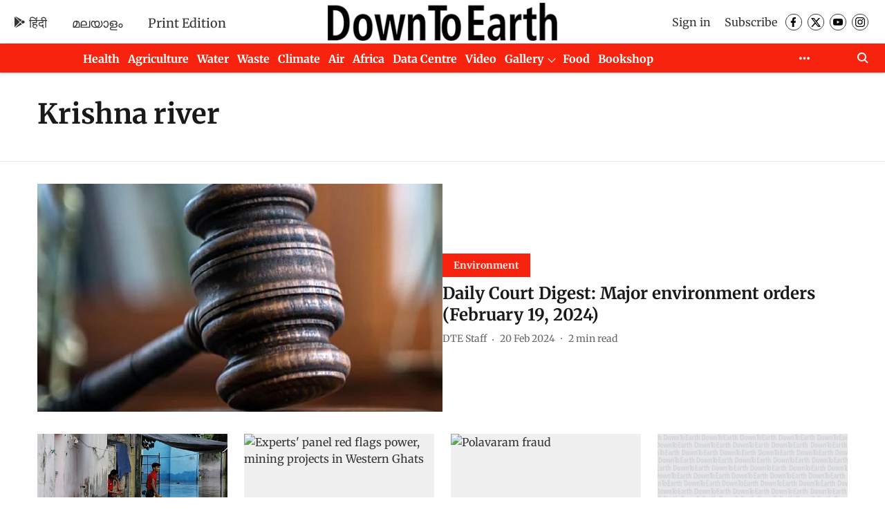

--- FILE ---
content_type: text/html; charset=utf-8
request_url: https://www.downtoearth.org.in/topic/krishna-river
body_size: 67477
content:
<!DOCTYPE html>
<html lang="en" dir="ltr">
<head>
    <meta charset="utf-8"/>
    <title>Krishna river</title><link rel="canonical" href="https://www.downtoearth.org.in/topic/krishna-river"/><meta name="description" content="Read stories listed under on Krishna river"/><meta name="title" content="Krishna river"/><meta name="keywords" content="Krishna river"/><meta property="og:type" content="website"/><meta property="og:url" content="https://www.downtoearth.org.in/topic/krishna-river"/><meta property="og:title" content="Krishna river"/><meta property="og:description" content="Read stories listed under on Krishna river"/><meta name="twitter:card" content="summary_large_image"/><meta name="twitter:title" content="Krishna river"/><meta name="twitter:description" content="Read stories listed under on Krishna river"/><meta name="twitter:site" content="@down2earthindia"/><meta name="twitter:domain" content="https://www.downtoearth.org.in"/><meta property="fb:app_id" content="512517714613269"/><meta property="og:site_name" content="Down To Earth"/><script type="application/ld+json">{"@context":"http://schema.org","@type":"BreadcrumbList","itemListElement":[{"@type":"ListItem","position":1,"name":"Home","item":"https://www.downtoearth.org.in"}]}</script>
    <link href="/manifest.json" rel="manifest">
    <link rel="icon" href="/favicon.ico" type="image/x-icon">
    <meta content="width=device-width, initial-scale=1" name="viewport">
    <meta name="apple-mobile-web-app-capable" content="yes">
    <meta name="apple-mobile-web-app-status-bar-style" content="black">
    <meta name="apple-mobile-web-app-title" content="downtoearth">
    <meta name="theme-color" content="#ffffff">

    

    
<script>
  window._izq = window._izq || [];
  window._izq.push(["init"]);
</script>
    
<script>
  (() => setTimeout(() => {
    const scriptTag = document.createElement("script");
    scriptTag.setAttribute("src", "https://cdn.izooto.com/scripts/6ce8733629ad874ffe3839f05064f9b260e29e87.js");
    scriptTag.setAttribute("async", "true");
    const head = document.head;
    head.insertBefore(scriptTag, head.firstElementChild);
  }, 8000))();
</script>
  



            

    
    <!-- Styles for CLS start-->
    <style>
        :root {
            --logoWidth: ;
            --logoHeight: ;
        }
        .header-height {
            height: 48px !important;
        }
        .sticky-header-height {
            height:  48px !important;
        }
        .logoHeight {
            max-height: 64px !important;
            max-width:  !important;
        }
        @media (min-width: 768px) {
            :root {
                --logoWidth: ;
                --logoHeight: ;
            }
            .header-height {
                height: 73px !important;
            }
            .sticky-header-height {
                height: 113px !important;
            }
            .logoHeight {
                max-height: 104px !important;
                max-width:  !important;
            }
        }
    </style>
   <!-- Styles for CLS end-->

    <style>
         
        /* cyrillic-ext */
@font-face {
  font-family: 'Merriweather';
  font-style: normal;
  font-weight: 400;
  font-stretch: normal;
  src: url(https://fonts.gstatic.com/s/merriweather/v33/u-4D0qyriQwlOrhSvowK_l5UcA6zuSYEqOzpPe3HOZJ5eX1WtLaQwmYiScCmDxhtNOKl8yDr3icaGV31GvU.woff2) format('woff2');
  unicode-range: U+0460-052F, U+1C80-1C8A, U+20B4, U+2DE0-2DFF, U+A640-A69F, U+FE2E-FE2F;
font-display: swap; }
/* cyrillic */
@font-face {
  font-family: 'Merriweather';
  font-style: normal;
  font-weight: 400;
  font-stretch: normal;
  src: url(https://fonts.gstatic.com/s/merriweather/v33/u-4D0qyriQwlOrhSvowK_l5UcA6zuSYEqOzpPe3HOZJ5eX1WtLaQwmYiScCmDxhtNOKl8yDr3icaEF31GvU.woff2) format('woff2');
  unicode-range: U+0301, U+0400-045F, U+0490-0491, U+04B0-04B1, U+2116;
font-display: swap; }
/* vietnamese */
@font-face {
  font-family: 'Merriweather';
  font-style: normal;
  font-weight: 400;
  font-stretch: normal;
  src: url(https://fonts.gstatic.com/s/merriweather/v33/u-4D0qyriQwlOrhSvowK_l5UcA6zuSYEqOzpPe3HOZJ5eX1WtLaQwmYiScCmDxhtNOKl8yDr3icaG131GvU.woff2) format('woff2');
  unicode-range: U+0102-0103, U+0110-0111, U+0128-0129, U+0168-0169, U+01A0-01A1, U+01AF-01B0, U+0300-0301, U+0303-0304, U+0308-0309, U+0323, U+0329, U+1EA0-1EF9, U+20AB;
font-display: swap; }
/* latin-ext */
@font-face {
  font-family: 'Merriweather';
  font-style: normal;
  font-weight: 400;
  font-stretch: normal;
  src: url(https://fonts.gstatic.com/s/merriweather/v33/u-4D0qyriQwlOrhSvowK_l5UcA6zuSYEqOzpPe3HOZJ5eX1WtLaQwmYiScCmDxhtNOKl8yDr3icaGl31GvU.woff2) format('woff2');
  unicode-range: U+0100-02BA, U+02BD-02C5, U+02C7-02CC, U+02CE-02D7, U+02DD-02FF, U+0304, U+0308, U+0329, U+1D00-1DBF, U+1E00-1E9F, U+1EF2-1EFF, U+2020, U+20A0-20AB, U+20AD-20C0, U+2113, U+2C60-2C7F, U+A720-A7FF;
font-display: swap; }
/* latin */
@font-face {
  font-family: 'Merriweather';
  font-style: normal;
  font-weight: 400;
  font-stretch: normal;
  src: url(https://fonts.gstatic.com/s/merriweather/v33/u-4D0qyriQwlOrhSvowK_l5UcA6zuSYEqOzpPe3HOZJ5eX1WtLaQwmYiScCmDxhtNOKl8yDr3icaFF31.woff2) format('woff2');
  unicode-range: U+0000-00FF, U+0131, U+0152-0153, U+02BB-02BC, U+02C6, U+02DA, U+02DC, U+0304, U+0308, U+0329, U+2000-206F, U+20AC, U+2122, U+2191, U+2193, U+2212, U+2215, U+FEFF, U+FFFD;
font-display: swap; }
/* cyrillic-ext */
@font-face {
  font-family: 'Merriweather';
  font-style: normal;
  font-weight: 700;
  font-stretch: normal;
  src: url(https://fonts.gstatic.com/s/merriweather/v33/u-4D0qyriQwlOrhSvowK_l5UcA6zuSYEqOzpPe3HOZJ5eX1WtLaQwmYiScCmDxhtNOKl8yDrOSAaGV31GvU.woff2) format('woff2');
  unicode-range: U+0460-052F, U+1C80-1C8A, U+20B4, U+2DE0-2DFF, U+A640-A69F, U+FE2E-FE2F;
font-display: swap; }
/* cyrillic */
@font-face {
  font-family: 'Merriweather';
  font-style: normal;
  font-weight: 700;
  font-stretch: normal;
  src: url(https://fonts.gstatic.com/s/merriweather/v33/u-4D0qyriQwlOrhSvowK_l5UcA6zuSYEqOzpPe3HOZJ5eX1WtLaQwmYiScCmDxhtNOKl8yDrOSAaEF31GvU.woff2) format('woff2');
  unicode-range: U+0301, U+0400-045F, U+0490-0491, U+04B0-04B1, U+2116;
font-display: swap; }
/* vietnamese */
@font-face {
  font-family: 'Merriweather';
  font-style: normal;
  font-weight: 700;
  font-stretch: normal;
  src: url(https://fonts.gstatic.com/s/merriweather/v33/u-4D0qyriQwlOrhSvowK_l5UcA6zuSYEqOzpPe3HOZJ5eX1WtLaQwmYiScCmDxhtNOKl8yDrOSAaG131GvU.woff2) format('woff2');
  unicode-range: U+0102-0103, U+0110-0111, U+0128-0129, U+0168-0169, U+01A0-01A1, U+01AF-01B0, U+0300-0301, U+0303-0304, U+0308-0309, U+0323, U+0329, U+1EA0-1EF9, U+20AB;
font-display: swap; }
/* latin-ext */
@font-face {
  font-family: 'Merriweather';
  font-style: normal;
  font-weight: 700;
  font-stretch: normal;
  src: url(https://fonts.gstatic.com/s/merriweather/v33/u-4D0qyriQwlOrhSvowK_l5UcA6zuSYEqOzpPe3HOZJ5eX1WtLaQwmYiScCmDxhtNOKl8yDrOSAaGl31GvU.woff2) format('woff2');
  unicode-range: U+0100-02BA, U+02BD-02C5, U+02C7-02CC, U+02CE-02D7, U+02DD-02FF, U+0304, U+0308, U+0329, U+1D00-1DBF, U+1E00-1E9F, U+1EF2-1EFF, U+2020, U+20A0-20AB, U+20AD-20C0, U+2113, U+2C60-2C7F, U+A720-A7FF;
font-display: swap; }
/* latin */
@font-face {
  font-family: 'Merriweather';
  font-style: normal;
  font-weight: 700;
  font-stretch: normal;
  src: url(https://fonts.gstatic.com/s/merriweather/v33/u-4D0qyriQwlOrhSvowK_l5UcA6zuSYEqOzpPe3HOZJ5eX1WtLaQwmYiScCmDxhtNOKl8yDrOSAaFF31.woff2) format('woff2');
  unicode-range: U+0000-00FF, U+0131, U+0152-0153, U+02BB-02BC, U+02C6, U+02DA, U+02DC, U+0304, U+0308, U+0329, U+2000-206F, U+20AC, U+2122, U+2191, U+2193, U+2212, U+2215, U+FEFF, U+FFFD;
font-display: swap; }
@font-face {
  font-display: swap;
  font-family: Lato;
  font-style: normal;
  font-weight: 400;
  src: local("Lato Regular"), local("Lato-Regular"),
    url(https://fonts.gstatic.com/s/lato/v14/S6uyw4BMUTPHjxAwXjeu.woff2) format("woff2"),
    url(https://fonts.gstatic.com/s/lato/v14/S6uyw4BMUTPHjx4wWA.woff) format("woff");
  unicode-range: U+0100-024F, U+0259, U+1E00-1EFF, U+2020, U+20A0-20AB, U+20AD-20CF, U+2113, U+2C60-2C7F, U+A720-A7FF;
}
@font-face {
  font-display: swap;
  font-family: Lato;
  font-style: normal;
  font-weight: 400;
  src: local("Lato Regular"), local("Lato-Regular"),
    url(https://fonts.gstatic.com/s/lato/v14/S6uyw4BMUTPHjx4wXg.woff2) format("woff2"),
    url(https://fonts.gstatic.com/s/lato/v14/S6uyw4BMUTPHjx4wWA.woff) format("woff");
  unicode-range: U+0000-00FF, U+0131, U+0152-0153, U+02BB-02BC, U+02C6, U+02DA, U+02DC, U+2000-206F, U+2074, U+20AC,
    U+2122, U+2191, U+2193, U+2212, U+2215, U+FEFF, U+FFFD;
}
@font-face {
  font-display: swap;
  font-family: Lato;
  font-style: normal;
  font-weight: 700;
  src: local("Lato Bold"), local("Lato-Bold"),
    url(https://fonts.gstatic.com/s/lato/v14/S6u9w4BMUTPHh6UVSwaPGR_p.woff2) format("woff2"),
    url(https://fonts.gstatic.com/s/lato/v14/S6u9w4BMUTPHh6UVSwiPHw.woff) format("woff");
  unicode-range: U+0100-024F, U+0259, U+1E00-1EFF, U+2020, U+20A0-20AB, U+20AD-20CF, U+2113, U+2C60-2C7F, U+A720-A7FF;
}
@font-face {
  font-display: swap;
  font-family: Lato;
  font-style: normal;
  font-weight: 700;
  src: local("Lato Bold"), local("Lato-Bold"),
    url(https://fonts.gstatic.com/s/lato/v14/S6u9w4BMUTPHh6UVSwiPGQ.woff2) format("woff2"),
    url(https://fonts.gstatic.com/s/lato/v14/S6u9w4BMUTPHh6UVSwiPHw.woff) format("woff");
  unicode-range: U+0000-00FF, U+0131, U+0152-0153, U+02BB-02BC, U+02C6, U+02DA, U+02DC, U+2000-206F, U+2074, U+20AC,
    U+2122, U+2191, U+2193, U+2212, U+2215, U+FEFF, U+FFFD;
}

        
        body.fonts-loaded {--primaryFont: "Merriweather", -apple-system, BlinkMacSystemFont, 'Segoe UI', 'Roboto', 'Oxygen', 'Ubuntu', 'Cantarell',
  'Fira Sans', 'Droid Sans', 'Helvetica Neue', sans-serif;--secondaryFont: "Lato", -apple-system, BlinkMacSystemFont, 'Segoe UI', 'Roboto', 'Oxygen', 'Ubuntu', 'Cantarell',
  'Fira Sans', 'Droid Sans', 'Helvetica Neue', sans-serif;--fontsize-larger: 24px;--fontsize-halfjumbo: 32px;--fontsize-largest: 29px;--fontsize-smaller: 11px;--fontsize-small: 13px;--fontsize-medium: 16px;}
        #sw-wrapper{position:fixed;background-color:#fff;align-items:center;margin:0 40px 48px;width:294px;height:248px;box-shadow:0 0 10px 0 rgba(0,0,0,.19);bottom:0;z-index:1001;flex-direction:column;display:none;right:0}.sw-app{font-weight:700;text-transform:capitalize}.sw-url{color:#858585;font-size:12px}#sw-wrapper .sw-wrapper--image{width:56px;margin-bottom:10px}#sw-wrapper #service-worker-popup{position:absolute;border:0;border-radius:0;bottom:32px;background-color:var(--primaryColor,#2c61ad)}#sw-wrapper #close-dialog{align-self:flex-end;border:0;background-color:transparent;color:var(--primaryColor,#000);padding:12px}#sw-wrapper #close-dialog svg{width:24px}@media (min-width:320px) and (max-width:767px){#sw-wrapper{position:fixed;background-color:#fff;width:100%;align-items:center;justify-content:start;height:248px;bottom:0;z-index:1001;flex-direction:column;margin:0}}
        </style>
    <style>
        /*! normalize.css v7.0.0 | MIT License | github.com/necolas/normalize.css */html{-ms-text-size-adjust:100%;-webkit-text-size-adjust:100%;line-height:1.15}article,aside,footer,header,nav,section{display:block}h1{font-size:2em;margin:.67em 0}figcaption,figure,main{display:block}figure{margin:1em 40px}hr{box-sizing:content-box;height:0;overflow:visible}pre{font-family:monospace;font-size:1em}a{-webkit-text-decoration-skip:objects;background-color:transparent}abbr[title]{border-bottom:none;text-decoration:underline;text-decoration:underline dotted}b,strong{font-weight:bolder}code,kbd,samp{font-family:monospace;font-size:1em}dfn{font-style:italic}mark{background-color:#ff0;color:#000}small{font-size:80%}sub,sup{font-size:75%;line-height:0;position:relative;vertical-align:baseline}sub{bottom:-.25em}sup{top:-.5em}audio,video{display:inline-block}audio:not([controls]){display:none;height:0}img{border-style:none}svg:not(:root){overflow:hidden}button,input,optgroup,select,textarea{font-family:var(--primaryFont);font-size:100%;line-height:1.15;margin:0}button,input{overflow:visible}button,select{text-transform:none}[type=reset],[type=submit],button,html [type=button]{-webkit-appearance:button}[type=button]::-moz-focus-inner,[type=reset]::-moz-focus-inner,[type=submit]::-moz-focus-inner,button::-moz-focus-inner{border-style:none;padding:0}[type=button]:-moz-focusring,[type=reset]:-moz-focusring,[type=submit]:-moz-focusring,button:-moz-focusring{outline:1px dotted ButtonText}fieldset{padding:.35em .75em .625em}legend{box-sizing:border-box;color:inherit;display:table;max-width:100%;padding:0;white-space:normal}progress{display:inline-block;vertical-align:baseline}textarea{overflow:auto}[type=checkbox],[type=radio]{box-sizing:border-box;padding:0}[type=number]::-webkit-inner-spin-button,[type=number]::-webkit-outer-spin-button{height:auto}[type=search]{-webkit-appearance:textfield;outline-offset:-2px}[type=search]::-webkit-search-cancel-button,[type=search]::-webkit-search-decoration{-webkit-appearance:none}::-webkit-file-upload-button{-webkit-appearance:button;font:inherit}details,menu{display:block}summary{display:list-item}canvas{display:inline-block}[hidden],template{display:none}:root{--transparentBlack:rgba(53,53,53,.5);--blackTransparent:rgba(0,0,0,.2);--rgbBlack:0,0,0;--rgbWhite:255,255,255;--white:#fff;--black:#000;--shaded-grey:#6f6d70;--base-blue:#2f73e4;--slighty-darker-blue:#4860bc;--gray-light:#818181;--grey:#dadada;--light-blue:#e7e7f6;--orange:#e84646;--light-gray:#333;--off-grey:#dadee1;--lighter-gray:#797979;--darkest-gray:#333;--darker-gray:#313131;--faded-gray:#0f0f0f;--red:#ff7171;--bright-red:#de0c0b;--blue:#023048;--gray:#5c5c5c;--gray-darkest:#232323;--gray-lighter:#a4a4a4;--gray-lightest:#e9e6e6;--facebook:#4e71a8;--twitter:#1cb7eb;--linkedin:#0077b5;--whatsapp:#25d366;--concrete:#f2f2f2;--tundora:#4c4c4c;--greyBlack:#464646;--gray-whiter:#d8d8d8;--gray-white-fa:#fafafa;--lightBlue:#5094fb;--whitest:#eaeaea;--darkBlue:#132437;--paragraphColor:#4d4d4d;--success:#2dbe65;--defaultDarkBackground:#262626;--defaultDarkBorder:rgba(161,175,194,.1);--font-size-smaller:12px;--font-size-small:14px;--font-size-base:16px;--font-size-medium:18px;--fontsize-large:24px;--fontsize-larger:32px;--oneColWidth:73px;--sevenColWidth:655px;--outerSpace:calc(50vw - 594px);--headerWidth:122px;--headerLargeWidth:190px;--headerHeight:32px;--bold:bold;--normal:normal}@media (min-width:768px){:root{--headerWidth:300px;--headerHeight:56px;--headerLargeWidth:300px}}html{font-size:100%}body{font-family:var(--primaryFont);font-size:1rem;font-weight:400;line-height:var(--bodyLineHeight);text-rendering:auto}h1,h2,h3,h4,h5,h6,ol,p,ul{font-weight:400;margin:0;padding:0}h1{font-size:2.25rem;font-weight:300;line-height:1.38889rem}h1,h2{font-family:var(--primaryFont)}h2{font-size:2rem;line-height:2.22222rem;padding:.75rem 0 .5rem}h3{font-family:var(--primaryFont);font-size:1.8125rem;line-height:1.24138rem;word-break:normal}h4{font-size:1.5rem}h4,h5{font-weight:700;line-height:1.33333rem}h5{font-size:1.125rem}h6{font-size:.8125rem;line-height:1.23077rem}p{font-size:1rem;line-height:var(--bodyLineHeight)}li,p{font-family:var(--primaryFont)}:root{--zIndex-60:600;--zIndex-header-item:601;--zIndex-social:499;--zIndex-social-popup:1000;--zIndex-sub-menu:9;--zIndex-99:99;--zIndex-search:999;--zIndex-menu:2;--zIndex-loader-overlay:1100}.play-icon{position:relative}.play-icon:after,.play-icon:before{content:"";display:block;left:50%;position:absolute;top:50%;transform:translateX(-50%) translateY(-50%)}.play-icon:before{background:#000;border-radius:50%;height:46px;opacity:.8;width:46px;z-index:10}@media (min-width:768px){.play-icon:before{height:60px;width:60px}}.play-icon:after{border-bottom:7px solid transparent;border-left:11px solid #fff;border-top:7px solid transparent;height:0;margin-left:2px;width:0;z-index:11}@media (min-width:768px){.play-icon:after{border-bottom:9px solid transparent;border-left:15px solid #fff;border-top:9px solid transparent}}.play-icon--small:before{height:46px;width:46px}@media (min-width:768px){.play-icon--small:before{height:46px;width:46px}}.play-icon--small:after{border-bottom:7px solid transparent;border-left:11px solid #fff;border-top:7px solid transparent}@media (min-width:768px){.play-icon--small:after{border-bottom:9px solid transparent;border-left:15px solid #fff;border-top:9px solid transparent}}.play-icon--medium:before{height:46px;width:46px}@media (min-width:768px){.play-icon--medium:before{height:65px;width:65px}}.play-icon--medium:after{border-bottom:7px solid transparent;border-left:11px solid #fff;border-top:7px solid transparent}@media (min-width:768px){.play-icon--medium:after{border-bottom:13px solid transparent;border-left:20px solid #fff;border-top:13px solid transparent}}.play-icon--large:before{height:46px;width:46px}@media (min-width:768px){.play-icon--large:before{height:100px;width:100px}}.play-icon--large:after{border-bottom:7px solid transparent;border-left:11px solid #fff;border-top:7px solid transparent}@media (min-width:768px){.play-icon--large:after{border-bottom:15px solid transparent;border-left:22px solid #fff;border-top:15px solid transparent}}.component-wrapper{overflow:auto;padding:32px 15px}.component-wrapper,.maxwidth-wrapper{margin-left:auto;margin-right:auto;max-width:1172px}.component-wrapper-fluid{margin-bottom:15px}@media (min-width:768px){.component-wrapper-fluid{padding-top:15px}}.card-background-color{background-color:var(--white)}.card>:nth-child(3){clear:both;content:""}.app-ad{overflow:hidden;text-align:center;width:100%}.app-ad--vertical{padding-bottom:15px;text-align:center}@media (min-width:768px){.app-ad--vertical{text-align:right}}.app-ad--mrec .adBox,.app-ad--mrec .adbutler-wrapper{padding:30px 0}.app-ad--story-mrec .adBox,.app-ad--story-mrec .adbutler-wrapper{padding-bottom:35px}.app-ad--leaderboard .adBox,.app-ad--leaderboard .adbutler-wrapper{padding:8px}.app-ad--horizontal{clear:both}.app-ad--horizontal .adBox,.app-ad--horizontal .adbutler-wrapper{padding:15px 0}.app-ad--story-horizontal .adBox,.app-ad--story-horizontal .adbutler-wrapper{padding-bottom:25px}.app-ad--grid-horizontal{grid-column:1/4}.video-play-icon{display:block;position:relative}.video-play-icon:before{background-size:88px;content:"";display:block;height:90px;left:50%;position:absolute;top:50%;transform:translate(-50%,-50%);width:90px;z-index:10}.qt-button{border-radius:100px;color:#fff;font-family:var(--primaryFont);font-size:1rem;font-weight:300;padding:10px 28px;text-align:center}.qt-button:hover{cursor:pointer}.qt-button--primary{background:#2f73e4}.qt-button--secondary{background:#2f73e4;border:1px solid #fff}.qt-button--transparent{background:transparent;border:2px solid #2f73e4;color:#2f73e4}.overlay{background:rgba(0,0,0,.09);display:none;height:100%;left:0;position:fixed;top:0;width:100%;z-index:600}.overlay--active{display:block}.sidebar{height:100%;left:0;overflow:scroll;padding:50px 48px;position:fixed;top:0;transform:translateX(-100%);transition:transform 375ms cubic-bezier(0,0,.2,1);width:100%;z-index:601}@media (min-width:768px){.sidebar{width:445px}}.sidebar.open{background-color:var(--headerBackgroundColor,#fff);color:var(--headerTextColor,#333);transform:translateX(0);transition:transform 375ms cubic-bezier(.4,0,1,1)}.ltr-side-bar{left:auto;right:0;transform:translateX(100%)}.ltr-arrow{left:0;position:absolute;right:unset}.sidebar.open.ltr-side-bar{transform:translateX(0)}.sidebar__nav__logo{font-family:var(--primaryFont);font-size:2.125rem;font-weight:700;margin-bottom:60px}.sidebar__nav__logo:after,.sidebar__nav__logo:before{content:"";display:table}.sidebar__nav__logo:after{clear:both}.sidebar__nav__logo .logo{color:#2f73e4;display:inline-block;float:left;font-family:var(--primaryFont);font-size:2.125rem;font-weight:700;max-width:210px;padding:0}.sidebar__nav__logo .logo .app-logo__element{max-height:85px;object-fit:contain}.sidebar__nav__logo .close{color:var(--headerIconColor,#a9a9a9);cursor:pointer;float:right;font-weight:300;height:22px;position:relative;top:16px;width:22px}.sidebar__social li{display:inline-block}.sidebar__social li a{margin-right:25px}ul.sidebar__info{border-top:2px solid #2f73e4;margin:0 0 50px;padding-top:30px}ul.sidebar__info li a{font-size:1.375rem!important;font-weight:300}ul.submenu li a{color:var(--headerTextColor,#a9a9a9);font-size:1.375rem;padding-bottom:25px}.sidebar__nav{font-family:var(--primaryFont)}.sidebar__nav ul{list-style:none;margin:0;padding:0}.sidebar__nav ul li{clear:both}.sidebar__nav ul li a,.sidebar__nav ul li span{cursor:pointer;display:block;font-size:1.625rem;font-weight:300;padding-bottom:30px}.sidebar__nav ul li a:hover,.sidebar__nav ul li span:hover{color:var(--headerIconColor,#a9a9a9)}.sidebar__nav ul li.has--submenu .submenu-arrow{float:right}.sidebar__nav ul li.has--submenu a,.sidebar__nav ul li.has--submenu div{display:flex;justify-content:space-between}.sidebar__nav ul li.has--submenu .submenu-arrow:after{border-style:solid;border-width:.07em .07em 0 0;color:#9e9e9e;content:"";display:inline-block;float:right;height:.45em;position:relative;top:.45em;transform:rotate(135deg);transition:transform .3s;vertical-align:top;width:.45em;will-change:transform}.sidebar__nav ul li.has--submenu.open .submenu-arrow:after{top:.65em;transform:rotate(315deg)}ul.submenu li a:hover{color:var(--headerIconColor,#a9a9a9)}ul.submenu{display:none;padding-left:38px}input,ul.submenu--show{display:block}input{background:#fff;border:none;border-radius:4px;color:#a3a3a3;font-weight:300;padding:10px 15px;width:100%}button{border-radius:100px;color:#fff;font-size:1rem;padding:10px 27px}.qt-search{align-items:center;display:flex;position:relative}.qt-search__form-wrapper{width:100%}.qt-search__form-wrapper form input{background-color:transparent;border-bottom:1px solid #d8d8d8;border-radius:0;font-size:32px;font-weight:700;opacity:.5;outline:none;padding:8px 0}.qt-search__form .search-icon{background:transparent;border:none;cursor:pointer;height:24px;outline:none;position:absolute;right:0;top:0;width:24px}html[dir=rtl] .search-icon{left:0;right:auto}.loader-overlay-container{align-items:center;background-color:rgba(0,0,0,.8);bottom:0;display:flex;flex-direction:column-reverse;justify-content:center;left:0;position:fixed;right:0;top:0;z-index:var(--zIndex-loader-overlay)}.spinning-loader{animation:spinAnimation 1.1s ease infinite;border-radius:50%;font-size:10px;height:1em;position:relative;text-indent:-9999em;transform:translateZ(0);width:1em}@keyframes spinAnimation{0%,to{box-shadow:0 -2.6em 0 0 var(--white),1.8em -1.8em 0 0 var(--blackTransparent),2.5em 0 0 0 var(--blackTransparent),1.75em 1.75em 0 0 var(--blackTransparent),0 2.5em 0 0 var(--blackTransparent),-1.8em 1.8em 0 0 var(--blackTransparent),-2.6em 0 0 0 hsla(0,0%,100%,.5),-1.8em -1.8em 0 0 hsla(0,0%,100%,.7)}12.5%{box-shadow:0 -2.6em 0 0 hsla(0,0%,100%,.7),1.8em -1.8em 0 0 var(--white),2.5em 0 0 0 var(--blackTransparent),1.75em 1.75em 0 0 var(--blackTransparent),0 2.5em 0 0 var(--blackTransparent),-1.8em 1.8em 0 0 var(--blackTransparent),-2.6em 0 0 0 var(--blackTransparent),-1.8em -1.8em 0 0 hsla(0,0%,100%,.5)}25%{box-shadow:0 -2.6em 0 0 hsla(0,0%,100%,.5),1.8em -1.8em 0 0 hsla(0,0%,100%,.7),2.5em 0 0 0 var(--white),1.75em 1.75em 0 0 var(--blackTransparent),0 2.5em 0 0 var(--blackTransparent),-1.8em 1.8em 0 0 var(--blackTransparent),-2.6em 0 0 0 var(--blackTransparent),-1.8em -1.8em 0 0 var(--blackTransparent)}37.5%{box-shadow:0 -2.6em 0 0 var(--blackTransparent),1.8em -1.8em 0 0 hsla(0,0%,100%,.5),2.5em 0 0 0 hsla(0,0%,100%,.7),1.75em 1.75em 0 0 var(--white),0 2.5em 0 0 var(--blackTransparent),-1.8em 1.8em 0 0 var(--blackTransparent),-2.6em 0 0 0 var(--blackTransparent),-1.8em -1.8em 0 0 var(--blackTransparent)}50%{box-shadow:0 -2.6em 0 0 var(--blackTransparent),1.8em -1.8em 0 0 var(--blackTransparent),2.5em 0 0 0 hsla(0,0%,100%,.5),1.75em 1.75em 0 0 hsla(0,0%,100%,.7),0 2.5em 0 0 var(--white),-1.8em 1.8em 0 0 var(--blackTransparent),-2.6em 0 0 0 var(--blackTransparent),-1.8em -1.8em 0 0 var(--blackTransparent)}62.5%{box-shadow:0 -2.6em 0 0 var(--blackTransparent),1.8em -1.8em 0 0 var(--blackTransparent),2.5em 0 0 0 var(--blackTransparent),1.75em 1.75em 0 0 hsla(0,0%,100%,.5),0 2.5em 0 0 hsla(0,0%,100%,.7),-1.8em 1.8em 0 0 var(--white),-2.6em 0 0 0 var(--blackTransparent),-1.8em -1.8em 0 0 var(--blackTransparent)}75%{box-shadow:0 -2.6em 0 0 var(--blackTransparent),1.8em -1.8em 0 0 var(--blackTransparent),2.5em 0 0 0 var(--blackTransparent),1.75em 1.75em 0 0 var(--blackTransparent),0 2.5em 0 0 hsla(0,0%,100%,.5),-1.8em 1.8em 0 0 hsla(0,0%,100%,.7),-2.6em 0 0 0 var(--white),-1.8em -1.8em 0 0 var(--blackTransparent)}87.5%{box-shadow:0 -2.6em 0 0 var(--blackTransparent),1.8em -1.8em 0 0 var(--blackTransparent),2.5em 0 0 0 var(--blackTransparent),1.75em 1.75em 0 0 var(--blackTransparent),0 2.5em 0 0 var(--blackTransparent),-1.8em 1.8em 0 0 hsla(0,0%,100%,.5),-2.6em 0 0 0 hsla(0,0%,100%,.7),-1.8em -1.8em 0 0 var(--white)}}.icon.loader{fill:var(--primaryColor);height:50px;left:calc(50% - 50px);position:fixed;top:calc(50% - 25px);width:100px}:root{--arrow-c-brand1:#ff214b;--arrow-c-brand2:#1bbb87;--arrow-c-brand3:#6fe7c0;--arrow-c-brand4:#f6f8ff;--arrow-c-brand5:#e9e9e9;--arrow-c-accent1:#2fd072;--arrow-c-accent2:#f5a623;--arrow-c-accent3:#f81010;--arrow-c-accent4:#d71212;--arrow-c-accent5:#f2f2f2;--arrow-c-accent6:#e8eaed;--arrow-c-mono1:#000;--arrow-c-mono2:rgba(0,0,0,.9);--arrow-c-mono3:rgba(0,0,0,.7);--arrow-c-mono4:rgba(0,0,0,.6);--arrow-c-mono5:rgba(0,0,0,.3);--arrow-c-mono6:rgba(0,0,0,.2);--arrow-c-mono7:rgba(0,0,0,.1);--arrow-c-invert-mono1:#fff;--arrow-c-invert-mono2:hsla(0,0%,100%,.9);--arrow-c-invert-mono3:hsla(0,0%,100%,.7);--arrow-c-invert-mono4:hsla(0,0%,100%,.6);--arrow-c-invert-mono5:hsla(0,0%,100%,.3);--arrow-c-invert-mono6:hsla(0,0%,100%,.2);--arrow-c-invert-mono7:hsla(0,0%,100%,.1);--arrow-c-invert-mono8:#dedede;--arrow-c-invert-mono9:hsla(0,0%,87%,.1);--arrow-c-dark:#0d0d0d;--arrow-c-light:#fff;--arrow-spacing-xxxs:2px;--arrow-spacing-xxs:4px;--arrow-spacing-xs:8px;--arrow-spacing-s:12px;--arrow-spacing-m:16px;--arrow-spacing-20:20px;--arrow-spacing-l:24px;--arrow-spacing-xl:32px;--arrow-spacing-28:28px;--arrow-spacing-48:48px;--arrow-spacing-40:40px;--arrow-spacing-96:96px;--arrow-fs-tiny:14px;--arrow-fs-xs:16px;--arrow-fs-s:18px;--arrow-fs-m:20px;--arrow-fs-l:24px;--arrow-fs-xl:26px;--arrow-fs-xxl:30px;--arrow-fs-huge:32px;--arrow-fs-big:40px;--arrow-fs-jumbo:54px;--arrow-fs-28:28px;--arrow-typeface-primary:-apple-system,BlinkMacSystemFont,"Helvetica Neue",Helvetica,Arial,sans-serif;--arrow-typeface-secondary:Verdana,Geneva,Tahoma,sans-serif;--arrow-sans-serif:sans-serif;--arrow-lh-1:1;--arrow-lh-2:1.2;--arrow-lh-3:1.3;--arrow-lh-4:1.4;--arrow-lh-5:1.5;--arrow-fw-light:300;--arrow-fw-normal:400;--arrow-fw-500:500;--arrow-fw-semi-bold:600;--arrow-fw-bold:700;--light-border:var(--arrow-c-invert-mono7);--dark-border:var(--arrow-c-mono7);--fallback-img:#e8e8e8;--z-index-9:9;--z-index-1:1}.arrow-component{-webkit-font-smoothing:antialiased;-moz-osx-font-smoothing:grayscale;-moz-font-feature-settings:"liga" on;font-family:var(--arrow-typeface-primary);font-weight:var(--arrow-fw-normal);text-rendering:optimizeLegibility}.arrow-component h1,.arrow-component h2,.arrow-component h3,.arrow-component h4,.arrow-component h5,.arrow-component h6,.arrow-component ol,.arrow-component ul{font-family:var(--arrow-typeface-primary)}.arrow-component li,.arrow-component p{font-size:var(--arrow-fs-xs);line-height:var(--arrow-lh-1)}.arrow-component figure{margin:0;padding:0}.arrow-component h1{font-size:var(--arrow-fs-28);font-stretch:normal;font-style:normal;font-weight:var(--arrow-fw-bold);letter-spacing:normal;line-height:var(--arrow-lh-3)}@media only screen and (min-width:768px){.arrow-component h1{font-size:var(--arrow-fs-big)}}.arrow-component h2{font-size:var(--arrow-fs-l);font-stretch:normal;font-style:normal;font-weight:var(--arrow-fw-bold);letter-spacing:normal;line-height:var(--arrow-lh-3)}@media only screen and (min-width:768px){.arrow-component h2{font-size:var(--arrow-fs-huge)}}.arrow-component h3{font-size:var(--arrow-fs-m);font-stretch:normal;font-style:normal;font-weight:var(--arrow-fw-bold);letter-spacing:normal;line-height:var(--arrow-lh-3)}@media only screen and (min-width:768px){.arrow-component h3{font-size:var(--arrow-fs-l)}}.arrow-component h4{font-size:var(--arrow-fs-s);font-stretch:normal;font-style:normal;font-weight:var(--arrow-fw-bold);letter-spacing:normal;line-height:var(--arrow-lh-3)}@media only screen and (min-width:768px){.arrow-component h4{font-size:var(--arrow-fs-m)}}.arrow-component h5{font-size:var(--arrow-fs-xs);font-stretch:normal;font-style:normal;font-weight:var(--arrow-fw-bold);letter-spacing:normal;line-height:var(--arrow-lh-3)}@media only screen and (min-width:768px){.arrow-component h5{font-size:var(--arrow-fs-s)}}.arrow-component h6{font-size:var(--arrow-fs-xs);font-weight:var(--arrow-fw-bold);line-height:var(--arrow-lh-3)}.arrow-component h6,.arrow-component p{font-stretch:normal;font-style:normal;letter-spacing:normal}.arrow-component p{font-family:var(--arrow-typeface-secondary);font-size:var(--arrow-fs-m);font-weight:400;line-height:var(--arrow-lh-5);word-break:break-word}.arrow-component.full-width-with-padding{margin-left:calc(-50vw + 50%);margin-right:calc(-50vw + 50%);padding:var(--arrow-spacing-m) calc(50vw - 50%) var(--arrow-spacing-xs) calc(50vw - 50%)}.p-alt{font-size:var(--arrow-fs-xs);font-stretch:normal;font-style:normal;font-weight:400;letter-spacing:normal;line-height:var(--arrow-lh-5)}.author-name,.time{font-weight:400}.author-name,.section-tag,.time{font-size:var(--arrow-fs-tiny);font-stretch:normal;font-style:normal;letter-spacing:normal}.section-tag{font-weight:700;line-height:normal}.arr-hidden-desktop{display:none}@media only screen and (max-width:768px){.arr-hidden-desktop{display:block}}.arr-hidden-mob{display:block}@media only screen and (max-width:768px){.arr-hidden-mob{display:none}}.arr-custom-style a{border-bottom:1px solid var(--arrow-c-mono2);color:var(--arrow-c-mono2)}.arr-story-grid{grid-column-gap:var(--arrow-spacing-l);display:grid;grid-template-columns:repeat(4,minmax(auto,150px));margin:0 12px;position:relative}@media only screen and (min-width:768px){.arr-story-grid{grid-template-columns:[grid-start] minmax(48px,auto) [container-start] repeat(12,minmax(auto,55px)) [container-end] minmax(48px,auto) [grid-end];margin:unset}}@media only screen and (min-width:768px) and (min-width:1025px){.arr-story-grid{grid-template-columns:[grid-start] minmax(56px,auto) [container-start] repeat(12,minmax(auto,73px)) [container-end] minmax(56px,auto) [grid-end]}}.content-style{display:contents}.with-rounded-corners,.with-rounded-corners img{border-radius:var(--arrow-spacing-s)}.arr-image-placeholder{background-color:#f0f0f0}.arr--share-sticky-wrapper{bottom:0;justify-items:flex-start;margin:var(--arrow-spacing-l) 0;position:absolute;right:0;top:120px}@media only screen and (min-width:1025px){.arr--share-sticky-wrapper{left:0;right:unset}}html[dir=rtl] .arr--share-sticky-wrapper{left:0;right:unset}@media only screen and (min-width:1025px){html[dir=rtl] .arr--share-sticky-wrapper{left:unset;right:0}}:root{--max-width-1172:1172px;--spacing-40:40px}body{--arrow-typeface-primary:var(--primaryFont);--arrow-typeface-secondary:var(--secondaryFont);--arrow-c-brand1:var(--primaryColor);--fallback-img:var(--primaryColor);background:#f5f5f5;color:var(--textColor);margin:0;overflow-anchor:none;overflow-x:hidden}#container{min-height:100vh;width:100%}#header-logo img,#header-logo-mobile img{align-content:center;height:var(--logoHeight);width:var(--logoWidth)}.breaking-news-wrapper{min-height:32px}@media (min-width:768px){.breaking-news-wrapper{min-height:40px}}.breaking-news-wrapper.within-container{min-height:48px}@media (min-width:768px){.breaking-news-wrapper.within-container{min-height:72px}}#row-4{max-width:1172px;min-height:100%}*{box-sizing:border-box}.container{margin:0 auto;max-width:1172px;padding:0 16px}h1{font-family:Open Sans,sans-serif;font-size:1.875rem;font-weight:800;margin:10px 0;text-transform:uppercase}h1 span{font-family:Cardo,serif;font-size:1.5rem;font-style:italic;font-weight:400;margin:0 5px;text-transform:none}.toggle{display:block;height:30px;margin:30px auto 10px;width:28px}.toggle span:after,.toggle span:before{content:"";left:0;position:absolute;top:-9px}.toggle span:after{top:9px}.toggle span{display:block;position:relative}.toggle span,.toggle span:after,.toggle span:before{backface-visibility:hidden;background-color:#000;border-radius:2px;height:5px;transition:all .3s;width:100%}.toggle.on span{background-color:transparent}.toggle.on span:before{background-color:#fff;transform:rotate(45deg) translate(5px,5px)}.toggle.on span:after{background-color:#fff;transform:rotate(-45deg) translate(7px,-8px)}.story-card__image.story-card__image--cover.set-fallback{padding:0}a{color:inherit;text-decoration:none}.arr--headline,.arr--story-headline{word-break:break-word}.arrow-component.arr--four-col-sixteen-stories .arr--collection-name h3,.arrow-component.arr--two-col-four-story-highlight .arr--collection-name h3{font-size:inherit;font-weight:inherit}.arrow-component.arr--collection-name .arr-collection-name-border-left{font-size:1.625rem!important;margin-left:-4px;min-width:8px;width:8px}@media (min-width:768px){.arrow-component.arr--collection-name .arr-collection-name-border-left{font-size:2.125rem!important}}.arrow-component.arr--headline h2{padding:0}.sticky-layer{box-shadow:0 1px 6px 0 rgba(0,0,0,.1);left:0;position:fixed;right:0;top:0;z-index:var(--zIndex-search)}.ril__toolbarItem .arr--hyperlink-button{position:relative;top:6px}.arr--text-element p{margin-bottom:15px;word-break:break-word}.arr--text-element ul li{font-family:var(--arrow-typeface-secondary);font-size:var(--arrow-fs-s);line-height:var(--arrow-lh-5);margin-bottom:4px;word-break:break-word}@media (min-width:768px){.arr--text-element ul li{font-size:var(--arrow-fs-m)}}.arr--text-element ol li{margin-bottom:4px}.arr--text-element ul li p{margin-bottom:unset}.arr--blurb-element blockquote{margin:unset}.arr--quote-element p:first-of-type{font-family:var(--primaryFont)}.elm-onecolstorylist{grid-column:1/4}.ril-image-current{width:auto!important}.ril__image,.ril__imageNext,.ril__imagePrev{max-width:100%!important}.rtl-twoColSixStories .arr--content-wrapper{order:-1}.rtl-threeColTwelveStories{order:2}.author-card-wrapper div{display:inline!important}.mode-wrapper{min-width:52px;padding:var(--arrow-spacing-xs) var(--arrow-spacing-m)}@media (--viewport-medium ){.mode-wrapper{min-width:44px;padding:var(--arrow-spacing-xs) var(--arrow-spacing-s)}}img.qt-image{object-fit:cover;width:100%}.qt-image-16x9{margin:0;overflow:hidden;padding-top:56.25%;position:relative}.qt-image-16x9 img{left:0;position:absolute;top:0}.qt-responsive-image{margin:0;overflow:hidden;padding-top:56.25%;position:relative}@media (min-width:768px){.qt-responsive-image{padding-top:37.5%}}.qt-responsive-image img{left:0;position:absolute;top:0}.qt-image-2x3{margin:0}img{display:block;max-width:100%;width:100%}.row{clear:both}.row:after,.row:before{content:"";display:table}.row:after{clear:both}@media (min-width:768px){.col-4:nth-of-type(2n){margin-right:0}}.section__head__title{margin-bottom:20px}@media (min-width:992px){.section__head__title{margin-bottom:30px}}.sub--section{background:rgba(0,0,0,.5);color:#fff;font-size:1.25rem;font-weight:700;padding:6px 14px}.section__card--image{margin-bottom:23px}.author--submission{color:#3d3d3d;font-size:.6875rem;font-weight:300}@media (min-width:992px){.author--submission{font-size:.875rem}}.slick-next{margin-right:0}@media (min-width:992px){.slick-next{margin-right:20px}}.slick-prev{margin-left:0}@media (min-width:992px){.slick-prev{margin-left:20px}}body.dir-right{direction:rtl}.story-element-data-table{max-width:calc(100vw - 24px);overflow:auto;word-break:normal!important}@media (min-width:768px){.story-element-data-table{max-width:62vw}}@media (min-width:768px) and (min-width:1024px){.story-element-data-table{max-width:100%}}.story-element-data-table table{border-collapse:collapse;margin:0 auto}.story-element-data-table th{background-color:var(--gray-lighter)}.story-element-data-table td,.story-element-data-table th{border:1px solid var(--shaded-grey);min-width:80px;padding:5px;vertical-align:text-top}html[dir=rtl] .story-element-data-table table{direction:ltr}html[dir=rtl] .story-element-data-table td,html[dir=rtl] .story-element-data-table th{direction:rtl}.static-container{color:var(--staticTextColor);margin-bottom:15px;margin-left:auto;margin-right:auto;max-width:1172px;overflow:auto;padding:15px 15px 0}@media (min-width:768px){.static-container{padding:30px}}@media (min-width:992px){.static-container{padding:50px 120px}}.static-container__wrapper{padding:20px}@media (min-width:768px){.static-container__wrapper{padding:30px}}@media (min-width:992px){.static-container__wrapper{padding:30px 40px}}.static-container h1,.static-container__headline{color:var(--staticHeadlineColor);font-family:var(--primaryFont);font-size:1.5rem;font-weight:700;line-height:var(--headlineLineHeight);margin:10px 0;text-align:left;text-transform:capitalize}@media (min-width:768px){.static-container h1,.static-container__headline{font-size:1.5rem;margin-bottom:30px}}@media (min-width:992px){.static-container h1,.static-container__headline{font-size:2rem}}.static-container h2,.static-container__sub-headline{color:var(--staticHeadlineColor);font-size:1.25rem;font-weight:700;line-height:1.5}@media (min-width:768px){.static-container h2,.static-container__sub-headline{font-size:1.25rem}}@media (min-width:992px){.static-container h2,.static-container__sub-headline{font-size:1.5rem}}.static-container h3{color:var(--staticHeadlineColor);font-size:1rem;font-weight:700;line-height:1.5;margin-bottom:4px;margin-top:12px}@media (min-width:768px){.static-container h3{font-size:1rem}}@media (min-width:992px){.static-container h3{font-size:1.25rem}}.static-container h4{color:var(--staticHeadlineColor);font-size:1rem;font-weight:700;margin-bottom:4px;margin-top:12px}@media (min-width:992px){.static-container h4{font-size:1.125rem}}.static-container h5,.static-container h6{color:var(--staticHeadlineColor);font-size:1rem;font-weight:700;margin-bottom:4px;margin-top:12px}.static-container__media-object{display:flex;flex-direction:column}.static-container__media-object-info{color:var(--staticInfoColor);font-style:italic;margin:10px 0 15px}@media (min-width:768px){.static-container__media-object-content{display:flex}}.static-container__media-object-content__image{flex-basis:190px;flex-shrink:0;margin:0 15px 15px 0}.static-container__media-object-content__image img{border:1px solid var(--mode-color);border-radius:50%}.static-container ol,.static-container ul,.static-container__list{color:var(--staticTextColor);margin-top:15px;padding-left:20px}.static-container li{color:var(--staticTextColor)}.static-container p,.static-container__description,.static-container__list,.static-container__media-object{color:var(--staticTextColor);font-family:var(--secondaryFont);font-size:1rem;line-height:1.5;margin-bottom:15px}.static-container p:last-child,.static-container__description:last-child,.static-container__list:last-child,.static-container__media-object:last-child{margin-bottom:25px}@media (min-width:992px){.static-container p,.static-container__description,.static-container__list,.static-container__media-object{font-size:1.25rem}}.static-container__tlm-list{padding-left:20px}.static-container__subheadline{margin-bottom:10px}.static-container__footer--images{align-items:center;display:flex;flex-wrap:wrap;height:50px;justify-content:space-between;margin:30px 0}.static-container__footer--images img{height:100%;width:auto}.static-container__override-list{margin-left:17px}.static-container__override-list-item{padding-left:10px}.static-container__override-a,.static-container__override-a:active,.static-container__override-a:focus,.static-container__override-a:hover{color:var(--primaryColor);cursor:pointer;text-decoration:underline}.static-container .awards-image{margin:0 auto;width:200px}.svg-handler-m__social-svg-wrapper__C20MA,.svg-handler-m__svg-wrapper__LhbXl{align-items:center;display:flex;height:24px}.svg-handler-m__social-svg-wrapper__C20MA{margin-right:8px}.dir-right .svg-handler-m__social-svg-wrapper__C20MA{margin-left:8px;margin-right:unset}@media (min-width:768px){.svg-handler-m__mobile__1cu7J{display:none}}.svg-handler-m__desktop__oWJs5{display:none}@media (min-width:768px){.svg-handler-m__desktop__oWJs5{display:block}}.svg-handler-m__wrapper-mode-icon__hPaAN{display:flex}.breaking-news-module__title__oWZgt{background-color:var(--breakingNewsBgColor);border-right:1px solid var(--breakingNewsTextColor);color:var(--breakingNewsTextColor);display:none;font-family:var(--secondaryFont);font-size:14px;z-index:1}.dir-right .breaking-news-module__title__oWZgt{border-left:1px solid var(--breakingNewsTextColor);border-right:none;padding-left:20px}@media (min-width:1200px){.breaking-news-module__title__oWZgt{display:block;font-size:16px;font-weight:700;padding:2px 16px}}.breaking-news-module__content__9YorK{align-self:center;color:var(--breakingNewsTextColor);display:block;font-family:var(--secondaryFont);font-size:14px;font-weight:400;padding:0 16px}@media (min-width:1200px){.breaking-news-module__content__9YorK{font-size:16px}}.breaking-news-module__full-width-container__g7-8x{background-color:var(--breakingNewsBgColor);display:flex;width:100%}.breaking-news-module__container__mqRrr{background-color:var(--breakingNewsBgColor);display:flex;margin:0 auto;max-width:1142px}.breaking-news-module__bg-wrapper__6CUzG{padding:8px 0}@media (min-width:1200px){.breaking-news-module__bg-wrapper__6CUzG{padding:16px 0}}.breaking-news-module__breaking-news-collection-wrapper__AQr0N{height:32px;overflow:hidden;white-space:nowrap}@media (min-width:1200px){.breaking-news-module__breaking-news-collection-wrapper__AQr0N{height:40px}}.breaking-news-module__breaking-news-wrapper__FVlA4{align-self:center;overflow:hidden;white-space:nowrap;width:100%}.react-marquee-box,.react-marquee-box .marquee-landscape-wrap{height:100%;left:0;overflow:hidden;position:relative;top:0;width:100%}.react-marquee-box .marquee-landscape-wrap{align-items:center;display:flex}.marquee-landscape-item.marquee-landscape-item-alt{display:none}.react-marquee-box .marquee-landscape-wrap .marquee-landscape-item{height:100%;white-space:nowrap}.react-marquee-box .marquee-landscape-wrap .marquee-landscape-item .marquee-container{color:var(--breakingNewsTextColor);display:inline-block;height:100%;padding:0 16px;position:relative;white-space:nowrap}.react-marquee-box .marquee-landscape-wrap .marquee-landscape-item .marquee-container.dot-delimiter:after{content:".";position:absolute;right:0;top:-4px}.react-marquee-box .marquee-landscape-wrap .marquee-landscape-item .marquee-container.pipe-delimiter:after{border-right:1px solid var(--breakingNewsTextColor);content:" ";height:100%;opacity:.5;position:absolute;right:0;top:0}.react-marquee-box .marquee-landscape-wrap .marquee-landscape-exceed .marquee-container:last-child:after{content:none}.user-profile-m__avatar__ZxI5f{border-radius:5px;width:24px}.user-profile-m__sign-in-btn__h-njy{min-width:61px}@media (max-width:766px){.user-profile-m__sign-in-btn__h-njy{display:none}}.user-profile-m__sign-in-svg__KufX4{display:none}@media (max-width:766px){.user-profile-m__sign-in-svg__KufX4{display:block}}.user-profile-m__sign-btn__1r1gq .user-profile-m__white-space__i1e3z{color:var(--black);color:var(--secondaryHeaderTextColor,var(--black));cursor:pointer}.user-profile-m__single-layer__Lo815.user-profile-m__sign-btn__1r1gq .user-profile-m__white-space__i1e3z{color:var(--black);color:var(--primaryHeaderTextColor,var(--black))}.user-profile-m__user-data__d1KDl{background-color:var(--white);background-color:var(--secondaryHeaderBackgroundColor,var(--white));box-shadow:0 2px 10px 0 rgba(0,0,0,.1);position:absolute;right:0;top:38px;width:200px;z-index:999}@media (min-width:767px){.user-profile-m__user-data__d1KDl{right:-10px;top:50px}}.user-profile-m__overlay__ShmRW{bottom:0;cursor:auto;height:100vh;left:0;overflow:scroll;right:0;top:0;z-index:9999}@media (min-width:767px){.user-profile-m__overlay__ShmRW{overflow:hidden}}.user-profile-m__user-data__d1KDl ul{color:var(--black);color:var(--primaryHeaderTextColor,var(--black));list-style:none;padding:12px 0}.user-profile-m__user-details__4iOZz{height:24px;position:relative;width:24px}.user-profile-m__user-details__4iOZz .icon.author-icon{fill:var(--black);fill:var(--secondaryHeaderTextColor,var(--black));cursor:pointer}.user-profile-m__single-layer__Lo815.user-profile-m__user-details__4iOZz .icon.author-icon{fill:var(--black);fill:var(--primaryHeaderTextColor,var(--black));cursor:pointer}.user-profile-m__user-details__4iOZz img{border-radius:50%;cursor:pointer;height:24px;width:24px}.user-profile-m__user-data__d1KDl ul li{color:var(--black);color:var(--secondaryHeaderTextColor,var(--black));padding:8px 16px}.user-profile-m__user-data__d1KDl ul li a{display:block}.user-profile-m__user-data__d1KDl ul li:hover{background:rgba(0,0,0,.2)}body.user-profile-m__body-scroll__meqnJ{overflow:hidden}.user-profile-m__single-layer__Lo815 .user-profile-m__user-data__d1KDl{background-color:var(--white);background-color:var(--primaryHeaderBackgroundColor,var(--white));right:-20px}@media (min-width:767px){.user-profile-m__single-layer__Lo815 .user-profile-m__user-data__d1KDl{right:-30px;top:42px}}.user-profile-m__single-layer__Lo815 .user-profile-m__user-data__d1KDl ul li a{color:var(--black);color:var(--primaryHeaderTextColor,var(--black))}.menu-m__top-level-menu__rpg59{display:flex;flex-wrap:wrap;list-style:none;overflow-x:auto;overflow:inherit}@media (min-width:768px){.menu-m__top-level-menu__rpg59{scrollbar-width:none}}.menu-m__primary-menu-scroll__uneJ2{overflow:hidden}@media (min-width:768px){.menu-m__primary-menu-override__E7mf2{flex-wrap:unset}}.menu-m__menu-item__Zj0zc a{white-space:unset}@media (min-width:768px){.menu-m__sub-menu__KsNTf{left:auto}}.menu-m__sub-menu__KsNTf{left:inherit}.menu-m__horizontal-submenu__rNu81{border-bottom:1px solid var(--white);display:block;overflow-x:unset;position:unset}@media (min-width:768px){.menu-m__horizontal-submenu__rNu81{border-bottom:unset}}.menu-m__sub-menu-placeholder__RElas{padding:8px 11px}.menu-m__sub-menu-rtl__gCNPL{display:flex;flex-direction:row-reverse}@media (min-width:768px){.menu-m__sub-menu-rtl__gCNPL{transform:none!important}}.menu-m__sidebar__HWXlc .menu-m__sub-menu__KsNTf{background-color:#fff;background-color:var(--primaryHeaderBackgroundColor,#fff);display:none;font-family:var(--secondaryFont);font-size:16px;list-style-type:none;top:45px;width:220px}.menu-m__menu-row__89SgS.menu-m__menu__JD9zy .menu-m__sub-menu__KsNTf{background-color:#fff;background-color:var(--headerBackgroundColor,#fff);box-shadow:0 8px 16px 0 var(--blackTransparent);display:none;list-style-type:none;position:absolute;top:45px}.menu-m__menu-row__89SgS.menu-m__menu__JD9zy .menu-m__has-child__iKnw- .menu-m__sub-menu__KsNTf{-ms-overflow-style:none;background-color:#fff;background-color:var(--primaryHeaderBackgroundColor,#fff);box-shadow:0 8px 16px 0 var(--blackTransparent);list-style-type:none;max-height:445px;overflow-y:scroll;position:absolute;top:100%;z-index:var(--zIndex-menu)}@media (min-width:768px){.menu-m__menu-row__89SgS.menu-m__menu__JD9zy .menu-m__has-child__iKnw- .menu-m__sub-menu__KsNTf{display:none;min-width:184px;width:240px}}.menu-m__menu-row__89SgS.menu-m__menu__JD9zy .menu-m__has-child__iKnw- .menu-m__sub-menu__KsNTf::-webkit-scrollbar{display:none}.menu-m__header-default__FM3UM .menu-m__sub-menu-item__MxQxv:hover,.menu-m__header-secondary__2faEx .menu-m__sub-menu-item__MxQxv:hover{background-color:rgba(0,0,0,.2);color:var(--light-gray);color:var(--primaryHeaderTextColor,var(--light-gray))}.menu-m__sidebar__HWXlc .menu-m__sub-menu__KsNTf .menu-m__sub-menu-item__MxQxv{display:flex;margin:0;padding:0;text-decoration:none}.menu-m__sidebar__HWXlc .menu-m__sub-menu__KsNTf .menu-m__sub-menu-item__MxQxv,.menu-m__single-layer__1yFK7 .menu-m__sub-menu__KsNTf .menu-m__sub-menu-item__MxQxv{background-color:#fff;background-color:var(--primaryHeaderBackgroundColor,#fff);color:#333;color:var(--primaryHeaderTextColor,#333)}.menu-m__menu-row__89SgS.menu-m__menu__JD9zy .menu-m__sub-menu__KsNTf .menu-m__sub-menu-item__MxQxv{color:#000;color:var(--primaryHeaderTextColor,#000);display:block;font-family:var(--secondaryFont);font-size:var(--font-size-medium);padding:8px 12px;text-decoration:none;white-space:unset}@media (min-width:768px){.menu-m__menu-row__89SgS.menu-m__menu__JD9zy .menu-m__sub-menu__KsNTf .menu-m__sub-menu-item__MxQxv{white-space:normal}}.menu-m__sidebar__HWXlc .menu-m__sub-menu__KsNTf .menu-m__sub-menu-item__MxQxv:hover{background-color:rgba(0,0,0,.2);color:#333;color:var(--secondaryHeaderTextColor,#333)}@media (min-width:768px){.menu-m__sidebar__HWXlc .menu-m__sub-menu__KsNTf .menu-m__sub-menu-item__MxQxv:hover{background-color:rgba(0,0,0,.2);color:#333;color:var(--primaryHeaderTextColor,#333)}.menu-m__single-layer__1yFK7 .menu-m__sub-menu__KsNTf .menu-m__sub-menu-item__MxQxv:hover{background-color:rgba(0,0,0,.2)}}.menu-m__menu-row__89SgS.menu-m__menu__JD9zy .menu-m__sub-menu__KsNTf .menu-m__sub-menu-item__MxQxv:hover{background-color:rgba(0,0,0,.2);color:#333;color:var(--primaryHeaderTextColor,#333)}.menu-m__header-default__FM3UM{flex-wrap:unset;overflow-x:auto}.menu-m__header-default__FM3UM .menu-m__sub-menu__KsNTf.menu-m__open-submenu__qgadX{align-items:baseline;display:flex;left:0;line-height:18px;margin-top:0;max-width:unset;width:100%}@media (max-width:767px){.menu-m__header-default__FM3UM .menu-m__sub-menu__KsNTf.menu-m__open-submenu__qgadX{left:0!important}}.menu-m__header-default__FM3UM .menu-m__menu-item__Zj0zc{color:var(--black);color:var(--primaryHeaderTextColor,var(--black));display:block;font-family:var(--primaryFont);font-size:14px;font-weight:var(--bold);padding:6px 16px;transition:color .4s ease;white-space:nowrap}@media (min-width:768px){.menu-m__header-default__FM3UM .menu-m__menu-item__Zj0zc{font-size:18px}}.menu-m__header-default__FM3UM .menu-m__menu-item__Zj0zc a{color:var(--black);color:var(--primaryHeaderTextColor,var(--black));display:block;font-family:var(--primaryFont);font-size:14px;font-weight:var(--bold);padding:0;transition:color .4s ease;white-space:nowrap}@media (min-width:768px){.menu-m__header-default__FM3UM .menu-m__menu-item__Zj0zc a{font-size:18px}}.menu-m__header-default__FM3UM .menu-m__sub-menu-item__MxQxv a{font-weight:400}@media (min-width:768px){.menu-m__menu-item__Zj0zc .menu-m__sub-menu-item__MxQxv a{white-space:normal}}.menu-m__sidebar__HWXlc .menu-m__menu-item__Zj0zc.menu-m__has-child__iKnw-{align-items:center;cursor:pointer;justify-content:space-between}@media (min-width:768px){.menu-m__header-default__FM3UM .menu-m__menu-item__Zj0zc.menu-m__has-child__iKnw-:hover,.menu-m__single-layer-header-default__AjB1l .menu-m__menu-item__Zj0zc.menu-m__has-child__iKnw-:hover{box-shadow:0 10px 0 -1px var(--black);box-shadow:0 10px 0 -1px var(--primaryHeaderTextColor,var(--black))}}.menu-m__header-one-secondary__nTBfy{display:none}@media (min-width:768px){.menu-m__header-one-secondary__nTBfy{align-items:center;display:flex}}.menu-m__header-secondary__2faEx .menu-m__menu-item__Zj0zc,.menu-m__header-secondary__2faEx .menu-m__menu-item__Zj0zc a,.menu-m__header-secondary__2faEx .menu-m__menu-item__Zj0zc span{color:var(--black);color:var(--secondaryHeaderTextColor,var(--black));font-family:var(--primaryFont);font-size:var(--font-size-small);font-weight:var(--normal);margin-right:1em;white-space:nowrap;z-index:var(--zIndex-header-item)}@media (min-width:768px){.menu-m__header-secondary__2faEx .menu-m__menu-item__Zj0zc,.menu-m__header-secondary__2faEx .menu-m__menu-item__Zj0zc a,.menu-m__header-secondary__2faEx .menu-m__menu-item__Zj0zc span{font-size:var(--font-size-medium)}.menu-m__header-default__FM3UM .menu-m__menu-item__Zj0zc.menu-m__has-child__iKnw-:hover .menu-m__sub-menu__KsNTf,.menu-m__header-secondary__2faEx .menu-m__menu-item__Zj0zc.menu-m__has-child__iKnw-:hover .menu-m__sub-menu__KsNTf,.menu-m__single-layer-header-default__AjB1l .menu-m__menu-item__Zj0zc.menu-m__has-child__iKnw-:hover .menu-m__sub-menu__KsNTf{display:block;padding:8px 0;transform:translateX(-10%);z-index:var(--zIndex-sub-menu)}html[dir=rtl] .menu-m__header-default__FM3UM .menu-m__menu-item__Zj0zc.menu-m__has-child__iKnw-:hover .menu-m__sub-menu__KsNTf,html[dir=rtl] .menu-m__header-secondary__2faEx .menu-m__menu-item__Zj0zc.menu-m__has-child__iKnw-:hover .menu-m__sub-menu__KsNTf,html[dir=rtl] .menu-m__single-layer-header-default__AjB1l .menu-m__menu-item__Zj0zc.menu-m__has-child__iKnw-:hover .menu-m__sub-menu__KsNTf{transform:translateX(10%)}}.menu-m__header-two-secondary__uLj0V{display:none}@media (min-width:768px){.menu-m__header-two-secondary__uLj0V{display:flex}.menu-m__show-app-download-links__a1gMf{flex-wrap:nowrap}}.menu-m__single-layer-header-default__AjB1l .menu-m__menu-item__Zj0zc .menu-m__desktop-links__EN5ds{display:block}@media (max-width:767px){.menu-m__single-layer-header-default__AjB1l .menu-m__menu-item__Zj0zc .menu-m__desktop-links__EN5ds{display:none}}.menu-m__single-layer-header-default__AjB1l .menu-m__menu-item__Zj0zc .menu-m__mobile-links__o2Saj{display:none}.menu-m__single-layer-header-default__AjB1l .menu-m__menu-item__Zj0zc{color:var(--black);color:var(--primaryHeaderTextColor,var(--black));display:none;font-family:var(--primaryFont);font-weight:var(--bold);margin-right:1em;padding:6px 0 4px;transition:color .4s ease;white-space:nowrap}@media (min-width:768px){.menu-m__single-layer-header-default__AjB1l .menu-m__menu-item__Zj0zc{display:block;font-size:18px;margin-right:24px;padding:12px 0}}.menu-m__header-four-secondary__J7e7X,.menu-m__header-three-secondary__-Kt9j{display:none}@media (min-width:768px){.menu-m__header-four-secondary__J7e7X,.menu-m__header-three-secondary__-Kt9j{display:flex;justify-content:flex-end}}.menu-m__sidebar__HWXlc .menu-m__menu-item__Zj0zc{display:flex;flex-wrap:wrap;font-size:18px;font-weight:700;position:relative}.menu-m__single-layer__1yFK7 .menu-m__menu-item__Zj0zc{color:#333;color:var(--primaryHeaderTextColor,#333);font-family:var(--primaryFont)}.menu-m__header-four-secondary__J7e7X .menu-m__menu-item__Zj0zc:last-child,.menu-m__header-three-secondary__-Kt9j .menu-m__menu-item__Zj0zc:last-child{margin-right:0}.menu-m__sidebar__HWXlc{display:flex;flex-direction:column;list-style:none;padding:1.75em 0 0}@media (min-width:768px){.menu-m__sidebar__HWXlc{padding:.75em 0 0}}.menu-m__sidebar__HWXlc .menu-m__sub-menu__KsNTf.menu-m__open__-3KPp{display:flex;flex-direction:column;margin:0 0 0 25px}.menu-m__sidebar__HWXlc .menu-m__sub-menu__KsNTf.menu-m__close__5ab-z{display:none}.menu-m__sidebar__HWXlc .menu-m__arrow__yO8hR{color:#333;color:var(--primaryHeaderTextColor,#333)}@media (max-width:767px){.menu-m__sidebar__HWXlc .menu-m__arrow__yO8hR{display:none}}.menu-m__sidebar__HWXlc .menu-m__mobile-arrow__7MrW0{color:#333;color:var(--primaryHeaderTextColor,#333)}@media (min-width:768px){.menu-m__sidebar__HWXlc .menu-m__mobile-arrow__7MrW0{display:none}}.menu-m__sidebar__HWXlc .menu-m__menu-item__Zj0zc a,.menu-m__sidebar__HWXlc .menu-m__menu-item__Zj0zc span{display:inline;padding:.75em 24px}.menu-m__sidebar__HWXlc .menu-m__menu-item__Zj0zc.menu-m__has-child__iKnw- a,.menu-m__sidebar__HWXlc .menu-m__menu-item__Zj0zc.menu-m__has-child__iKnw- div{align-self:flex-start;flex-basis:calc(100% - 72px)}.menu-m__sidebar__HWXlc .menu-m__menu-item__Zj0zc:hover{background-color:rgba(0,0,0,.2)}@media (min-width:768px){.menu-m__sidebar__HWXlc .menu-m__menu-item__Zj0zc:hover{color:#333;color:var(--primaryHeaderTextColor,#333)}}.menu-m__single-layer__1yFK7 .menu-m__arrow__yO8hR{color:#333;color:var(--primaryHeaderTextColor,#333)}@media (max-width:767px){.menu-m__single-layer__1yFK7 .menu-m__arrow__yO8hR{display:none}}.menu-m__single-layer__1yFK7 .menu-m__mobile-arrow__7MrW0{color:#333;color:var(--primaryHeaderTextColor,#333)}@media (min-width:768px){.menu-m__single-layer__1yFK7 .menu-m__mobile-arrow__7MrW0{display:none}}.menu-m__sidebar__HWXlc .menu-m__horizontal-submenu__rNu81{border-bottom:none}.menu-m__sidebar__HWXlc .menu-m__submenu-open__gbgYD:hover{background-color:#fff;background-color:var(--primaryHeaderBackgroundColor,#fff)}.menu-m__sidebar__HWXlc .menu-m__submenu-open__gbgYD .menu-m__arrow__yO8hR{transform:rotate(180deg)}@media (max-width:767px){.menu-m__sidebar__HWXlc .menu-m__submenu-open__gbgYD .menu-m__arrow__yO8hR{display:none}}.menu-m__sidebar__HWXlc .menu-m__submenu-open__gbgYD .menu-m__mobile-arrow__7MrW0{transform:rotate(180deg)}@media (min-width:768px){.menu-m__sidebar__HWXlc .menu-m__submenu-open__gbgYD .menu-m__mobile-arrow__7MrW0{display:none}}.menu-m__sidebar__HWXlc .menu-m__menu-item__Zj0zc .menu-m__arrow__yO8hR{display:flex;justify-content:center}@media (max-width:767px){.menu-m__sidebar__HWXlc .menu-m__menu-item__Zj0zc .menu-m__arrow__yO8hR{display:none}}.menu-m__sidebar__HWXlc .menu-m__menu-item__Zj0zc .menu-m__mobile-arrow__7MrW0{display:flex;justify-content:center}@media (min-width:768px){.menu-m__sidebar__HWXlc .menu-m__menu-item__Zj0zc .menu-m__mobile-arrow__7MrW0{display:none}}.menu-m__sidebar__HWXlc .menu-m__sub-menu__KsNTf .menu-m__sub-menu-item__MxQxv a,.menu-m__sidebar__HWXlc .menu-m__sub-menu__KsNTf .menu-m__sub-menu-item__MxQxv span{flex-basis:100%;padding:15px 32px}@media (max-width:767px){.menu-m__header-default__FM3UM .menu-m__menu-item__Zj0zc .menu-m__desktop-links__EN5ds,.menu-m__sidebar__HWXlc .menu-m__menu-item__Zj0zc .menu-m__desktop-links__EN5ds{display:none}}.menu-m__sidebar__HWXlc .menu-m__menu-item__Zj0zc.menu-m__has-child__iKnw- .menu-m__desktop-links__EN5ds{align-self:center;flex-basis:calc(100% - 72px);padding:12px 24px}@media (max-width:767px){.menu-m__sidebar__HWXlc .menu-m__menu-item__Zj0zc.menu-m__has-child__iKnw- .menu-m__desktop-links__EN5ds{display:none}}.menu-m__sidebar__HWXlc .menu-m__menu-item__Zj0zc.menu-m__has-child__iKnw- .menu-m__desktop-links__EN5ds>a{padding:0}.menu-m__header-default__FM3UM .menu-m__menu-item__Zj0zc .menu-m__mobile-links__o2Saj,.menu-m__sidebar__HWXlc .menu-m__menu-item__Zj0zc .menu-m__mobile-links__o2Saj{display:block}@media (min-width:768px){.menu-m__header-default__FM3UM .menu-m__menu-item__Zj0zc .menu-m__mobile-links__o2Saj,.menu-m__sidebar__HWXlc .menu-m__menu-item__Zj0zc .menu-m__mobile-links__o2Saj{display:none}}.menu-m__sidebar__HWXlc .menu-m__menu-item__Zj0zc.menu-m__has-child__iKnw- .menu-m__mobile-links__o2Saj{align-self:center;flex-basis:calc(100% - 72px);padding:12px 24px}@media (min-width:768px){.menu-m__sidebar__HWXlc .menu-m__menu-item__Zj0zc.menu-m__has-child__iKnw- .menu-m__mobile-links__o2Saj{display:none}}.side-bar-transition-enter-done>.menu-m__sidebar__HWXlc .menu-m__horizontal-submenu__rNu81{border-bottom:none}.menu-m__single-layer__1yFK7 .menu-m__menu-item__Zj0zc.menu-m__has-child__iKnw-.menu-m__submenu-open__gbgYD.menu-m__horizontal-submenu__rNu81{background-color:#fff;background-color:var(--primaryHeaderBackgroundColor,#fff)}@media (min-width:768px){.menu-m__single-layer__1yFK7 .menu-m__menu-item__Zj0zc.menu-m__has-child__iKnw-.menu-m__submenu-open__gbgYD.menu-m__horizontal-submenu__rNu81{background-color:unset}.menu-m__single-layer-header-default__AjB1l{height:100%}.menu-m__single-layer-header-default__AjB1l .menu-m__menu-item__Zj0zc{align-items:center;display:flex;height:100%}.menu-m__sub-menu__KsNTf .menu-m__sub-menu-item__MxQxv a{display:block;width:100%}}.app-store-icon,.google-play-icon{display:none;vertical-align:middle}@media (min-width:768px){.app-store-icon,.google-play-icon{display:block}}.google-play-icon{margin-left:8px}.app-store-icon{margin-right:8px}.header{cursor:pointer}#header-subscribe-button{cursor:pointer;width:-moz-max-content;width:max-content}.search-m__single-layer__pscu7 .search{color:var(--black);color:var(--primaryHeaderTextColor,var(--black))}.search-m__search-wrapper__c0iFA .search-m__search-icon__LhB-k{cursor:pointer}.search-m__search-wrapper__c0iFA .search-m__search-icon__LhB-k.search-m__highlight-search__-9DUx{opacity:.5}.search-m__back-button__BunrC{background-color:transparent;border:none;border-radius:unset;color:unset;cursor:pointer;font-size:unset;left:10px;outline:none;padding:10px;position:absolute;top:3px;z-index:var(--zIndex-social-popup)}@media (min-width:768px){.search-m__back-button__BunrC{left:0;padding:10px 24px;top:15px}}.search-m__back-button__BunrC svg{color:var(--black);color:var(--secondaryHeaderTextColor,var(--black))}.search-m__single-layer__pscu7 .search-m__back-button__BunrC svg{color:var(--white);color:var(--primaryHeaderTextColor,var(--white))}.search-m__internal-search-wrapper__rZ2t1{margin:0 auto;max-width:300px;position:relative;width:calc(100vw - 88px);z-index:var(--zIndex-header-item)}@media (min-width:768px){.search-m__internal-search-wrapper__rZ2t1{margin:19px auto;max-width:780px}.search-m__single-layer__pscu7 .search-m__internal-search-wrapper__rZ2t1{margin:11px auto}}.search-m__search-wrapper__c0iFA{align-items:center;display:flex;justify-content:flex-end;padding:1px;z-index:var(--zIndex-header-item)}.search-m__search-form__ggEYt{height:47px;left:0;opacity:0;position:absolute;right:0;top:0;transform:translateY(-20px);transition:all .4s ease;visibility:hidden}@media (min-width:768px){.search-m__search-form__ggEYt{height:73px}}.search-m__search-form__ggEYt input[type=search]{-webkit-appearance:none;background-color:var(--white);background-color:var(--secondaryHeaderBackgroundColor,var(--white));border-radius:0;color:var(--black);color:var(--secondaryHeaderTextColor,var(--black));font-size:var(--font-size-base);margin:8px auto;max-width:300px;outline:none;padding:8px 15px}@media (min-width:768px){.search-m__search-form__ggEYt input[type=search]{font-size:18px;margin:19px auto;max-width:780px}}.search-m__single-layer__pscu7 .search-m__search-form__ggEYt input[type=search]{background-color:var(--white);background-color:var(--primaryHeaderBackgroundColor,var(--white));color:var(--black);color:var(--primaryHeaderTextColor,var(--black))}@media (min-width:768px){.search-m__single-layer__pscu7 .search-m__search-form__ggEYt input[type=search]{margin:11px auto}}.search-m__search-form--visible__zuDWz{background-color:var(--white);background-color:var(--secondaryHeaderBackgroundColor,var(--white));color:var(--black);color:var(--secondaryHeaderTextColor,var(--black));height:47px;opacity:1;transform:translateY(0);visibility:visible;z-index:var(--zIndex-search)}@media (min-width:768px){.search-m__search-form--visible__zuDWz{height:73px}}.search-m__search-form--visible__zuDWz ::-moz-placeholder{color:var(--black);color:var(--secondaryHeaderTextColor,var(--black));font-weight:var(--bold);opacity:.4}.search-m__search-form--visible__zuDWz ::placeholder{color:var(--black);color:var(--secondaryHeaderTextColor,var(--black));font-weight:var(--bold);opacity:.4}.search-m__single-layer__pscu7 .search-m__search-form--visible__zuDWz ::-moz-placeholder{color:var(--black);color:var(--primaryHeaderTextColor,var(--black))}.search-m__single-layer__pscu7 .search-m__search-form--visible__zuDWz ::placeholder{color:var(--black);color:var(--primaryHeaderTextColor,var(--black))}.search-m__single-layer__pscu7 .search-m__search-form--visible__zuDWz{background-color:var(--white);background-color:var(--primaryHeaderBackgroundColor,var(--white));color:var(--black);color:var(--primaryHeaderTextColor,var(--black))}@media (min-width:768px){.search-m__single-layer__pscu7 .search-m__search-form--visible__zuDWz{height:56px}}.search-m__search-clear-btn__HCJa4{background-color:transparent;border:none;cursor:pointer;outline:none;padding:10px;position:absolute;right:10px;top:3px;z-index:var(--zIndex-search)}@media (min-width:768px){.search-m__search-clear-btn__HCJa4{padding:10px 24px;right:0;top:15px}}.search-m__single-layer__pscu7 .search-m__search-clear-btn__HCJa4{fill:var(--white);fill:var(--primaryHeaderTextColor,var(--white));right:0;top:3px}@media (min-width:768px){.search-m__single-layer__pscu7 .search-m__search-clear-btn__HCJa4{top:6px}}.search-m__single-layer__pscu7 .search-m__back-button__BunrC{left:0;top:3px}@media (min-width:768px){.search-m__single-layer__pscu7 .search-m__back-button__BunrC{top:6px}}.search-m__header-two__s4FrC .search-m__search-clear-btn__HCJa4{padding:10px;right:3%}@media (min-width:768px){.search-m__header-two__s4FrC .search-m__search-clear-btn__HCJa4{padding:10px 8px;right:unset}}html[dir=rtl] .search-m__search-close-btn__9Mdec,html[dir=rtl] .search-m__search-for-open-form__Vdh7U{left:0;right:auto}input:-webkit-autofill,input:-webkit-autofill:focus{-webkit-transition:background-color 600000s 0s,color 600000s 0s;transition:background-color 600000s 0s,color 600000s 0s}.social-follow-m__sidebar__ZQ5QD{display:flex;flex-wrap:wrap;list-style:none;margin:16px 24px 24px}.social-follow-m__sidebar__ZQ5QD .social-follow-m__social-link__548h3{margin:8px 16px 8px 0}.social-follow-m__sidebar__ZQ5QD .social-follow-m__social-link__548h3 svg{margin-left:0;margin-right:0}.social-follow-m__header__qS0rR,.social-follow-m__single-layer-header-five__RfAhV,.social-follow-m__single-layer-header-four__-M1Bu,.social-follow-m__single-layer-header__P9mBI{display:none}@media (min-width:768px){.social-follow-m__header__qS0rR,.social-follow-m__single-layer-header-five__RfAhV,.social-follow-m__single-layer-header-four__-M1Bu,.social-follow-m__single-layer-header__P9mBI{align-items:center;display:flex;list-style:none}}.social-follow-m__header-four__Qbemr{margin-left:24px}.social-follow-m__single-layer-header__P9mBI{margin:0 12px}body{-webkit-tap-highlight-color:transparent}.sidebar-module__sidebar__YQFN5{-ms-overflow-style:none;background-color:#fff;background-color:var(--primaryHeaderBackgroundColor,#fff);bottom:0;color:#333;color:var(--primaryHeaderTextColor,#333);height:100vh;left:0;overflow:scroll;position:absolute;top:0;transition:transform .3s!important;width:100vw;z-index:601}@media (min-width:768px){.sidebar-module__sidebar__YQFN5{height:calc(100vh - var(--layer1-height-desktop) - var(--layer2-height-desktop));left:0;top:40px;width:263px}}.sidebar-module__sidebar__YQFN5::-webkit-scrollbar{display:none}.sidebar-module__overlay__KcW-h{display:none;height:100vh;left:0;position:absolute;top:48px;width:100vw;z-index:600}@media (min-width:768px){.sidebar-module__overlay__KcW-h{top:-80px}}.sidebar-module__overlay-open-right__YFm3t.sidebar-module__overlay--active__Wj5t-{display:block;left:0;position:absolute;right:0;transform:translateX(-100%)}.sidebar-module__overlay-open-left__T2QN4.sidebar-module__overlay--active__Wj5t-{display:block;left:0;position:absolute;right:0}.sidebar-module__sidebar--visible__Ed-xV.sidebar-module__open-right__hoDUC.sidebar-module__no-login-pos__GNSZ4{right:0}@media (min-width:768px){.sidebar-module__sidebar--visible__Ed-xV.sidebar-module__open-right__hoDUC.sidebar-module__no-login-pos__GNSZ4{right:unset}}.side-bar-transition-enter-done .sidebar-module__override-sidebar-header-2__av0mC,.sidebar-module__sidebar--visible__Ed-xV.sidebar-module__open-right__hoDUC.sidebar-module__no-login-pos__GNSZ4{left:70px}.sidebar-module__single-layer__A5k51.sidebar-module__sidebar__YQFN5{background-color:#fff;background-color:var(--primaryHeaderBackgroundColor,#fff);color:#333;color:var(--primaryHeaderTextColor,#333);right:0}@media (min-width:768px){.sidebar-module__single-layer__A5k51.sidebar-module__sidebar__YQFN5{height:calc(100vh - 56px);right:unset;top:56px}}.sidebar-module__sidebar--visible__Ed-xV.sidebar-module__open-left__DMGBf{left:0;padding:0;transform:translateX(-100%);width:100vw}@media (min-width:768px){.sidebar-module__sidebar--visible__Ed-xV.sidebar-module__open-left__DMGBf{display:none;width:263px}}.sidebar-module__close__L6YdC{color:#000;color:var(--secondaryHeaderTextColor,#000)}@media (min-width:768px){.sidebar-module__close__L6YdC{color:#000;color:var(--primaryHeaderTextColor,#000)}}.sidebar-module__close__L6YdC{cursor:pointer}.side-bar-transition-enter-active>.sidebar-module__sidebar__YQFN5,.side-bar-transition-enter>.sidebar-module__sidebar__YQFN5,.side-bar-transition-exit>.sidebar-module__sidebar__YQFN5{transition:transform .6s!important}.side-bar-transition-enter-done>.sidebar-module__sidebar__YQFN5{display:block;z-index:999}.sidebar-module__open-right__hoDUC{transform:unset}.side-bar-transition-exit-done .sidebar-module__open-left__DMGBf,.side-bar-transition-exit-done .sidebar-module__open-right__hoDUC{display:none;transform:translateX(-100%);transition:transform .6s!important}.side-bar-transition-enter-active>.sidebar-module__open-right__hoDUC,.side-bar-transition-enter-done>.sidebar-module__open-right__hoDUC{display:block;left:48px;transform:translateX(-100%);transition:transform .6s!important}@media (min-width:768px){.side-bar-transition-enter-active>.sidebar-module__open-right__hoDUC,.side-bar-transition-enter-done>.sidebar-module__open-right__hoDUC{left:60px}}.side-bar-transition-exit-active>.sidebar-module__open-right__hoDUC,.side-bar-transition-exit>.sidebar-module__open-right__hoDUC{display:block;left:64px;transform:translateX(0);transition:transform .6s!important}.side-bar-transition-enter-done>.sidebar-module__open-left__DMGBf{display:block;right:55px;transform:translateX(0);transition:transform .6s!important}.side-bar-transition-exit>.sidebar-module__open-left__DMGBf{display:block;right:55px;transform:translateX(-100%);transition:transform .6s!important}.sidebar-module__cta-wrapper__OfZNK{padding-bottom:50px}.sidebar-module__cta-wrapper__OfZNK .sidebar-module__btn__juH8D{border:1px solid;cursor:pointer;margin:0 24px;padding:5px 10px}@media (min-width:768px){.sidebar-module__single-layer__A5k51 .sidebar-module__overlay__KcW-h{top:56px}}.side-bar-transition-enter-active .sidebar-module__override-sidebar-header-4__cIdT3,.side-bar-transition-enter-done .sidebar-module__override-sidebar-header-4__cIdT3,.side-bar-transition-exit .sidebar-module__override-sidebar-header-4__cIdT3,.side-bar-transition-exit-active .sidebar-module__override-sidebar-header-4__cIdT3{left:88px;top:40px}@media (min-width:768px){.side-bar-transition-enter-active .sidebar-module__override-sidebar-header-4__cIdT3,.side-bar-transition-enter-done .sidebar-module__override-sidebar-header-4__cIdT3,.side-bar-transition-exit .sidebar-module__override-sidebar-header-4__cIdT3,.side-bar-transition-exit-active .sidebar-module__override-sidebar-header-4__cIdT3{left:56px}}.side-bar-transition-enter-active .sidebar-module__override-sidebar-header-2__av0mC,.side-bar-transition-enter-done .sidebar-module__override-sidebar-header-2__av0mC,.side-bar-transition-exit .sidebar-module__override-sidebar-header-2__av0mC,.side-bar-transition-exit-active .sidebar-module__override-sidebar-header-2__av0mC{left:46px}@media (min-width:768px){.side-bar-transition-enter-active .sidebar-module__override-sidebar-header-2__av0mC,.side-bar-transition-enter-done .sidebar-module__override-sidebar-header-2__av0mC,.side-bar-transition-exit .sidebar-module__override-sidebar-header-2__av0mC,.side-bar-transition-exit-active .sidebar-module__override-sidebar-header-2__av0mC{left:124px}}@media (min-width:1200px){.side-bar-transition-enter-active .sidebar-module__override-sidebar-header-2__av0mC,.side-bar-transition-enter-done .sidebar-module__override-sidebar-header-2__av0mC,.side-bar-transition-exit .sidebar-module__override-sidebar-header-2__av0mC,.side-bar-transition-exit-active .sidebar-module__override-sidebar-header-2__av0mC{left:64px}}.side-bar-transition-enter-done .sidebar-module__override-sidebar-single-header-2__po-R6{left:48px}@media (min-width:768px){.side-bar-transition-enter-done .sidebar-module__override-sidebar-single-header-2__po-R6{left:60px}}html[dir=rtl] .sidebar-module__sidebar--visible__Ed-xV.sidebar-module__open-left__DMGBf{left:auto!important;right:0!important;transform:translateX(100%)}html[dir=rtl] .side-bar-transition-enter-done>.sidebar-module__open-left__DMGBf{transform:translateX(0)}html[dir=rtl] .sidebar-module__sidebar--visible__Ed-xV.sidebar-module__open-right__hoDUC{left:-16px!important;right:auto;transform:translateX(-100%)}@media (min-width:768px){html[dir=rtl] .sidebar-module__sidebar--visible__Ed-xV.sidebar-module__open-right__hoDUC{left:-24px!important}}html[dir=rtl] .sidebar-module__sidebar--visible__Ed-xV.sidebar-module__open-right__hoDUC.sidebar-module__override-sidebar-header-2__av0mC{left:-90px!important}html[dir=rtl] .side-bar-transition-enter-done>.sidebar-module__open-right__hoDUC{transform:translateX(0)}html[dir=rtl] .sidebar-module__overlay-open-right__YFm3t.sidebar-module__overlay--active__Wj5t-{display:none;transform:translateX(100%)}.link-m__footer-one__OPrEw.link-m__menu__TPkta{display:flex;flex-wrap:wrap;justify-content:center;line-height:2;list-style-type:none;margin-bottom:30px;text-align:center}@media (min-width:768px){.link-m__footer-one__OPrEw.link-m__menu__TPkta{justify-content:flex-end}}.link-m__footer-one__OPrEw.link-m__menu__TPkta li a{display:flex;font-family:var(--primaryFont);font-size:16px}.link-m__footer-one__OPrEw.link-m__menu__TPkta li a:after{align-items:center;content:"|";display:flex;padding:0 5px}.link-m__footer__bSGFN.link-m__menu__TPkta{list-style-type:none;margin-bottom:24px;text-align:center}@media (min-width:768px){.link-m__footer__bSGFN.link-m__menu__TPkta{margin-bottom:7px}}.link-m__footer__bSGFN.link-m__menu__TPkta li a{color:var(--white);color:var(--footerTextColor,var(--white));display:flex;font-family:var(--primaryFont);font-size:16px;line-height:1.38}.link-m__footer__bSGFN.link-m__menu__TPkta li a:after{content:"|";padding:0 6px}@media (min-width:768px){.link-m__footer__bSGFN.link-m__menu__TPkta li a:after{padding:0 12px}}.link-m__menu__TPkta li{display:inline-block}.link-m__menu__TPkta li:last-of-type a:after{content:"";padding-right:0}.dir-right .link-m__menu__TPkta li:last-of-type a:after{padding-left:0;padding-right:unset}.menu-m__top-level-menu__ONn7F{display:flex;flex-wrap:wrap;list-style:none;overflow-x:auto;overflow:inherit}.menu-m__primary-menu-scroll__fHLwH{overflow:hidden}.menu-m__menu__r8wDz{display:grid;grid-template-columns:1fr}.menu-m__menu__r8wDz li{display:grid;grid-template-columns:1fr 1fr}.menu-m__menu__r8wDz a{padding-bottom:8px}.menu-m__menu__r8wDz li ul li{color:var(--grey);display:block;font-family:var(--primaryFont);font-size:16px;font-weight:400;line-height:1.38;list-style:none;margin-bottom:8px}.menu-m__sub-menu-placeholder__4aDJ-{padding:8px 11px}.menu-m__sub-menu-rtl__9u37P{display:flex;flex-direction:row-reverse}.menu-m__menu__r8wDz .menu-m__sub-menu__j-qrf{list-style-type:none}@media (min-width:767px){.menu-m__menu__r8wDz .menu-m__sub-menu__j-qrf{background-color:unset;display:block;position:unset;top:unset}}.menu-m__menu__r8wDz .menu-m__arrow__EgeqZ{justify-self:end}@media (min-width:767px){.menu-m__menu__r8wDz .menu-m__arrow__EgeqZ{display:none}}.menu-m__menu__r8wDz .menu-m__icon-arrow__LA10g{color:#fff;color:var(--footerTextColor,#fff);font-size:var(--fontsize-larger);line-height:0}.menu-m__menu__r8wDz .menu-m__submenu-open__L98re .menu-m__arrow__EgeqZ{transform:rotate(180deg)}.menu-m__menu__r8wDz .menu-m__menu-item__7s7Po{color:#fff;color:var(--footerTextColor,#fff);font-family:var(--primaryFont);font-size:18px;font-weight:700;line-height:2.67}.menu-m__menu__r8wDz .menu-m__menu-item__7s7Po a{padding-bottom:0}.menu-m__menu__r8wDz .menu-m__has-child__nEZaW .menu-m__sub-menu__j-qrf{background-color:unset;box-shadow:unset;display:block;list-style-type:none;max-height:unset;position:unset;top:100%;z-index:var(--zIndex-menu)}.menu-m__menu__r8wDz .menu-m__sub-menu__j-qrf .menu-m__sub-menu-item__iPgTT{color:#fff;color:var(--footerTextColor,#fff);display:block;font-family:var(--primaryFont);font-size:16px;line-height:1.5;padding:0 0 0 16px;text-decoration:none;white-space:unset}@media (min-width:767px){.menu-m__menu__r8wDz .menu-m__sub-menu__j-qrf .menu-m__sub-menu-item__iPgTT{padding:0;white-space:normal}}.menu-m__menu__r8wDz .menu-m__sub-menu__j-qrf.menu-m__close__Q7yOO{display:none}@media (min-width:767px){.menu-m__menu__r8wDz .menu-m__sub-menu__j-qrf.menu-m__close__Q7yOO{display:block}}.menu-m__menu__r8wDz .menu-m__sub-menu__j-qrf.menu-m__open__v7XP7{display:block}.menu-m__menu__r8wDz .menu-m__sub-menu__j-qrf.menu-m__open-submenu__F4lXm{align-items:baseline;display:flex;left:0;line-height:18px;margin-top:0;max-width:unset;width:100%}.menu-m__menu__r8wDz .menu-m__svg-wrapper__6FIid svg:not(:root){vertical-align:middle}@media (min-width:767px){.menu-m__menu__r8wDz{grid-gap:24px;grid-template-columns:repeat(5,1fr)}.menu-m__menu__r8wDz li{color:var(--white);display:block;font-size:18px;font-weight:700;line-height:2;list-style:none}}.widget-module__widgetWrapper__Rzg0s{display:flex;justify-content:center;margin:8px 0}.ad-service-module__othersWrapper__Gb5E1{align-items:center;display:flex;justify-content:center;overflow:hidden;padding:8px}.ad-wrapper-module__adContainer__iD4aI{padding:8px 0}.ad-wrapper-module__adPlaceholder__NmNO4{align-items:center;display:flex;justify-content:center;margin:0 auto;max-width:100%;position:relative}.ad-wrapper-module__adBackground__3OHLN{align-items:center;background-color:var(--placeholderBackground);border:1px solid var(--defaultBgColor);bottom:0;display:flex;height:100%;justify-content:center;left:0;position:absolute;right:0;top:0;width:100%;z-index:0}.adunitContainer{z-index:1}.ad-wrapper-module__Leaderboard__snvaR,.ad-wrapper-module__Leaderboard__snvaR .adunitContainer{height:90px;width:728px}.ad-wrapper-module__SuperLeaderboard__-o64p,.ad-wrapper-module__SuperLeaderboard__-o64p .adunitContainer{height:90px;width:970px}.ad-wrapper-module__Billboard__9rtCt,.ad-wrapper-module__Billboard__9rtCt .adunitContainer{height:250px;width:970px}.ad-wrapper-module__Horizontal-Ad__cnddT,.ad-wrapper-module__Horizontal-Ad__cnddT .adunitContainer{height:120px;width:728px}.ad-wrapper-module__Mrec__hiCJU,.ad-wrapper-module__Mrec__hiCJU .adunitContainer{height:250px;width:300px}.ad-wrapper-module__Vertical-Ad__zbL8y,.ad-wrapper-module__Vertical-Ad__zbL8y .adunitContainer{height:600px;width:300px}.ad-wrapper-module__Story-Mrec__B2rHQ,.ad-wrapper-module__Story-Mrec__B2rHQ .adunitContainer{height:250px;width:300px}.ad-wrapper-module__Story-Lrec__gFtk6,.ad-wrapper-module__Story-Lrec__gFtk6 .adunitContainer{height:280px;width:336px}.ad-wrapper-module__Story-Bottom-Ad__wswUe,.ad-wrapper-module__Story-Bottom-Ad__wswUe .adunitContainer,.ad-wrapper-module__Story-Middle-Ad__1LAWN,.ad-wrapper-module__Story-Middle-Ad__1LAWN .adunitContainer{height:90px;width:728px}@media (max-width:980px){.ad-wrapper-module__Leaderboard__snvaR,.ad-wrapper-module__Leaderboard__snvaR .adunitContainer,.ad-wrapper-module__SuperLeaderboard__-o64p,.ad-wrapper-module__SuperLeaderboard__-o64p .adunitContainer{height:50px;width:320px}.ad-wrapper-module__Billboard__9rtCt,.ad-wrapper-module__Billboard__9rtCt .adunitContainer{height:150px;width:320px}.ad-wrapper-module__Horizontal-Ad__cnddT,.ad-wrapper-module__Horizontal-Ad__cnddT .adunitContainer{height:50px;width:320px}.ad-wrapper-module__Vertical-Ad__zbL8y,.ad-wrapper-module__Vertical-Ad__zbL8y .adunitContainer{height:250px;width:300px}.ad-wrapper-module__Story-Bottom-Ad__wswUe,.ad-wrapper-module__Story-Bottom-Ad__wswUe .adunitContainer,.ad-wrapper-module__Story-Middle-Ad__1LAWN,.ad-wrapper-module__Story-Middle-Ad__1LAWN .adunitContainer{height:50px;width:320px}}.ad-slot-row-m__ad-Wrapper__cusCS{display:flex;justify-content:center;padding:0}.widget-m__customWidgetWrapper__eCNOo{text-align:center}.widget-m__widget__bUJP1{min-height:var(--widget-height-mobile)}@media (min-width:768px){.widget-m__widget__bUJP1{min-height:var(--widget-height-desktop)}}.commenting-widget-module__show-comments__ZkUfn{display:flex;justify-content:center;padding:0 0 24px}.commenting-widget-module__show-comments__ZkUfn .commenting-widget-module__show-comments-btn__P-xA1{background-color:transparent;border:1px solid var(--primaryColor);border-radius:3px;color:var(--textColor);cursor:pointer;font-size:16px;outline:none;padding:9px 24px}.story-footer-module__metype__Pze7E{z-index:10}.story-footer-module__container-height__FiJNq{min-height:334px}.request-subscription-m__subs-wrapper__QMcB3{background-color:var(--defaultBgColor);bottom:0;box-shadow:0 0 8px 0 rgba(0,0,0,.18);color:var(--textColor);left:0;margin:25px auto;max-width:700px;min-height:285px;padding:48px 12px;text-align:center;z-index:99}@media (min-width:768px){.request-subscription-m__subs-wrapper__QMcB3{min-height:232px;padding:40px 72px;text-align:unset}}.request-subscription-m__link__tvsTo{color:var(--textColor);cursor:pointer;text-decoration:underline}.request-subscription-m__content-wrapper__v9ilj{padding:10px 50px}.request-subscription-m__block-wrapper__deKmm{position:relative}.request-subscription-m__processing-block__7e--p{top:40px}.request-subscription-m__btn-wrapper__PlMLZ{margin-bottom:8px}@media (min-width:768px){.request-subscription-m__btn-wrapper__PlMLZ{display:flex}}.request-subscription-m__subs-headline__7NCCd{font-size:24px;font-weight:var(--arrow-fw-bold);margin-bottom:8px}.request-subscription-m__subs-desc__67yCI{font-size:16px;margin-bottom:16px}.request-subscription-m__success-msg-color__Kssjk{color:green;color:var(--success,green)}.request-subscription-m__error-msg-color__8czFM{color:var(--red)}.request-subscription-m__loader__g77uS{fill:#e84646;fill:var(--subscription_color,#e84646);position:relative}.request-subscription-m__loader__g77uS .callout-loader{right:calc(50% - 25px);top:40px}.request-subscription-m__center-align__WaweQ{text-align:center}.request-subscription-m__try-again-btn__2jLqr{background-color:#e84646;background-color:var(--subscription_color,#e84646);border:none;border-radius:3px;color:var(--white);outline:none;padding:7px 24px}.request-subscription-m__buy-button__lQ2fT,.request-subscription-m__primary-button__KIL6f{background-color:var(--subscription_color);border:none;border-radius:5px;color:var(--white);cursor:pointer;display:flex;font-weight:700;justify-content:center;margin:12px auto;outline:none;padding:7px 24px}@media (min-width:768px){.request-subscription-m__buy-button__lQ2fT,.request-subscription-m__primary-button__KIL6f{margin:0 12px 0 0}}.request-subscription-m__buy-button__lQ2fT{background-color:unset;border:1px solid var(--textColor);color:unset}.request-subscription-m__magazine-subscription__-EqEK{background-color:transparent;border:1px solid var(--textColor);border-radius:3px;color:var(--textColor)}.request-subscription-m__secondary-button__z2qhf{align-items:center;border:1px solid #e84646;border:1px solid var(--subscription_color,#e84646);border-radius:3px;cursor:pointer;display:flex;margin:0 12px;padding:7px 24px}.request-subscription-m__close__6KLHu{position:relative}.request-subscription-m__info-text__p5jaq{color:var(--textColor);font-size:14px}.request-subscription-m__info-text__p5jaq a{cursor:pointer;font-weight:700}.request-subscription-m__subs-wrapper__QMcB3 svg{position:absolute;right:-6px;top:-36px}@media (min-width:768px){.request-subscription-m__subs-wrapper__QMcB3 svg{right:-60px;top:-10px}}.banner-m__paywall-banner__lBpXM{align-items:center;background-color:var(--defaultBgColor);border:1px solid #ebebeb;border-radius:var(--arrow-spacing-xxs);box-shadow:0 5px 24px 0 rgba(0,0,0,.06);color:var(--textColor);display:flex;flex-direction:column;padding:var(--arrow-spacing-l) 18px;text-align:center}@media (min-width:768px){.banner-m__paywall-banner__lBpXM{max-width:-webkit-fill-available;padding:var(--arrow-spacing-xl) var(--arrow-spacing-xl);width:750px}}.banner-m__banner-title__23tnM{font-family:var(--primaryFont);margin-bottom:var(--arrow-spacing-xs)}.banner-m__banner-description__qnjYv{font-family:var(--secondaryFont);margin-bottom:var(--arrow-spacing-l)}@media (min-width:768px){.banner-m__banner-description__qnjYv{font-size:var(--font-size-medium);margin-bottom:var(--arrow-spacing-l)}}.banner-m__banner-title__23tnM *{font-family:var(--primaryFont);font-size:28px;line-height:normal;list-style-position:inside;text-align:center}@media (min-width:768px){.banner-m__banner-title__23tnM *{font-size:var(--fontsize-halfjumbo)}}.banner-m__banner-description__qnjYv *{font-family:var(--secondaryFont);font-size:var(--arrow-fs-xs);line-height:normal;list-style-position:inside;text-align:center}@media (min-width:768px){.banner-m__banner-description__qnjYv *{font-size:var(--font-size-medium)}}.banner-m__banner-primary-button__Da5ND{background-color:var(--subscription_color);color:var(--white);padding:var(--arrow-spacing-s) 90px 13px 90px}.banner-m__banner-button__c3I-Z{border-radius:25px;cursor:pointer;font-family:var(--primaryFont);font-size:var(--arrow-fs-s);font-weight:700;line-height:normal;margin-bottom:18px;min-height:var(--arrow-spacing-48);min-width:240px}@media (min-width:768px){.banner-m__banner-button__c3I-Z{font-size:var(--arrow-fs-m);margin-bottom:var(--arrow-spacing-20)}}.banner-m__banner-magazine-button__bgOCR{border:1px solid var(--textColor);padding:var(--arrow-spacing-s) 45px 13px 45px}.banner-m__banner-bottom-text__ReOxv a{color:var(--loginButtonColor);font-family:var(--secondaryFont);font-size:var(--arrow-fs-xs);font-weight:var(--arrow-fw-bold)}@media (min-width:768px){.banner-m__banner-bottom-text__ReOxv a{font-size:var(--font-size-medium)}}.banner-m__banner-bottom-text__ReOxv{font-family:var(--secondaryFont);font-size:var(--arrow-fs-xs);font-weight:var(--arrow-fw-normal)}@media (min-width:768px){.banner-m__banner-bottom-text__ReOxv{font-size:var(--font-size-medium)}}.paywall-story-styles-m__visible-cards-wrapper__IZLX-{--mask:linear-gradient(180deg,#000 0,#000 70%,transparent 100%,transparent 0) 100% 50% /100% 100% repeat-x;-webkit-mask:var(--mask);mask:var(--mask)}.paywall-story-styles-m__loading-message__10x90{font-weight:var(--arrow-fw-bold);text-align:center}.paywall-story-styles-m__loader-icon__V0RSw{fill:var(--arrow-c-brand1);display:flex;justify-content:center}.paywall-story-styles-m__meterIndicator-wrapper__hIUMb{align-items:center;border-radius:var(--arrow-spacing-xxs);display:flex;justify-content:center;margin-bottom:var(--arrow-spacing-m);margin-top:var(--arrow-spacing-m);padding:var(--arrow-spacing-xs) var(--arrow-spacing-s);width:-moz-fit-content;width:fit-content}.paywall-story-styles-m__meterIndicator-wrapper-dark__zprF-{background-color:rgba(108,132,168,.08);border:1px solid #2c3844}.paywall-story-styles-m__meterIndicator-wrapper-light__a2rVI{background-color:#f5f9ff;border:1px solid #e8edf9}.paywall-story-styles-m__meterIndicator-text__6Z161{font-family:var(--secondaryFont);font-size:var(--arrow-fs-tiny);font-weight:700}@media (min-width:768px){.paywall-story-styles-m__meterIndicator-text__6Z161{font-size:var(--arrow-fs-xs)}}.story-m__wrapper__iut-B .arr--listicle-story-template-wrapper,.story-m__wrapper__iut-B .arr--live-blog-story-template-wrapper,.story-m__wrapper__iut-B .arr--photo-story-template-wrapper,.story-m__wrapper__iut-B .arr--text-story-template-wrapper,.story-m__wrapper__iut-B .arr--video-story-template-wrapper{word-break:break-word}.story-m__wrapper__iut-B .arr-author-image img,.story-m__wrapper__iut-B .arr-author-image img.qt-image{max-width:unset}.story-m__wrapper__iut-B .arr-name-share{word-break:normal}@media (min-width:768px){.new-hamburger-menu-m__hamburger-overlay__Anvzs{background-color:hsla(0,0%,100%,.88);height:100vh;left:0;position:fixed;right:0;top:0;width:100vw;z-index:10}}.new-hamburger-menu-m__loader__gN2fI{cursor:pointer}.new-hamburger-menu-m__loader__gN2fI div{line-height:0}.new-hamburger-menu-m__loader__gN2fI svg{color:var(--secondaryHeaderTextColor)}.new-hamburger-menu-m__download-links__9tYvm .app-download-links svg,.new-hamburger-menu-m__hamburger-menu-wrapper__Hhn-2{color:var(--black);color:var(--hamburgerAndMegaMenuTextColor,var(--black))}.new-hamburger-menu-m__hamburger-menu-wrapper__Hhn-2{background-color:var(--white);background-color:var(--hamburgerAndMegaMenuBgColor,var(--white));height:100%;left:0;overflow:scroll;padding:var(--arrow-spacing-m);position:fixed;right:0;top:0;width:100%;z-index:var(--zIndex-search)}@media (min-width:768px){.new-hamburger-menu-m__hamburger-menu-wrapper__Hhn-2{left:auto;width:45vw}}.new-hamburger-menu-m__hamburger-menu-wrapper__Hhn-2 .logo-wrapper{display:flex;margin-bottom:var(--arrow-spacing-m);margin-right:auto}.new-hamburger-menu-m__hamburger-menu-wrapper__Hhn-2 .logo-wrapper img{max-height:64px;width:auto}.new-hamburger-menu-m__hamburger-menu-wrapper__Hhn-2 .search-wrapper{border:1px solid var(--hamburgerAndMegaMenuTextColor);margin-bottom:var(--arrow-spacing-m)}.new-hamburger-menu-m__logo-with-close__U6dUA{display:flex;justify-content:space-between}.new-hamburger-menu-m__logo-with-close__U6dUA:last-child{margin-left:auto}.new-hamburger-menu-m__link-wrapper__O7ocX .icon.author-icon{fill:var(--black);fill:var(--hamburgerAndMegaMenuTextColor,var(--black));cursor:pointer}.new-hamburger-menu-m__link-wrapper__O7ocX .user-data{left:0}.new-hamburger-menu-m__link-wrapper__O7ocX .login-user-details{margin-right:12px}.new-hamburger-menu-m__link-wrapper__O7ocX{grid-gap:12px;display:flex}.new-hamburger-menu-m__link-wrapper__O7ocX .sign-in-button{color:var(--black);color:var(--hamburgerAndMegaMenuTextColor,var(--black));display:block;margin-right:var(--arrow-spacing-xxs)}.new-hamburger-menu-m__link-wrapper__O7ocX .sign-in-svg{display:none}.new-hamburger-menu-m__subscribe-btn__m9BSP{margin-right:var(--arrow-spacing-s);padding-right:var(--arrow-spacing-s)}.new-hamburger-menu-m__subscribe-btn__m9BSP a{color:var(--black);color:var(--hamburgerAndMegaMenuTextColor,var(--black))}.new-hamburger-menu-m__download-links__9tYvm,.new-hamburger-menu-m__social-follow__e7XOg{border-bottom:1px solid rgb(var(--hamburgerAndMegaMenuTextColorRgba),.2);margin:0 -16px;padding:var(--arrow-spacing-s) var(--arrow-spacing-m)}.new-hamburger-menu-m__social-follow__e7XOg{border-bottom:none}.new-hamburger-menu-m__social-follow__e7XOg .social-follow-icons{display:flex;list-style:none;margin-left:0}.new-hamburger-menu-m__overlay__xYJO5{background-color:rgba(0,0,0,.8);height:100vh;left:0;position:absolute;right:0;top:100%;width:100%;z-index:var(--zIndex-search)}@media (min-width:768px){html[dir=rtl] .new-hamburger-menu-m__hamburger-menu-wrapper__Hhn-2{left:0;right:auto}}html[dir=rtl] .new-hamburger-menu-m__hamburger-menu-wrapper__Hhn-2 .logo-wrapper{margin-right:unset}html[dir=rtl] .new-hamburger-menu-m__subscribe-btn__m9BSP{margin-right:0;padding-right:0}.primary-menu-m__menu-wrapper__a81St{align-items:center;display:flex;flex-wrap:wrap;height:38px;list-style:none;overflow:hidden}@media (min-width:1025px){.primary-menu-m__menu-wrapper__a81St{grid-gap:var(--arrow-spacing-s);padding:0 2px}}@media (max-width:766px){.primary-menu-m__menu-wrapper__a81St{flex-direction:column;flex-wrap:wrap;line-height:22px;overflow:scroll}}.primary-menu-m__chevron__oM-Mx div{line-height:0}.primary-menu-m__sub-menu-wrapper__8srS6{background-color:var(--secondaryHeaderBackgroundColor);box-shadow:0 8px 16px 0 var(--blackTransparent);display:none;margin-left:var(--arrow-spacing-s);max-height:60vh;max-width:240px;min-width:150px;overflow-y:scroll;position:absolute;top:100%;z-index:var(--zIndex-search)}@media (min-width:1025px){.primary-menu-m__sub-menu-wrapper__8srS6{background-color:var(--primaryHeaderBackgroundColor)}}.primary-menu-m__primary-item__K5HXx{align-items:center;color:var(--secondaryHeaderTextColor);display:flex;font-size:var(--arrow-fs-xs);font-weight:700}.primary-menu-m__primary-item__K5HXx a{display:block;padding:var(--arrow-spacing-xs) 0 var(--arrow-spacing-xs) var(--arrow-spacing-s)}.primary-menu-m__primary-item__K5HXx .primary-menu-m__chevron__oM-Mx{border-color:var(--secondaryHeaderTextColor);border-style:solid;border-width:0 1px 1px 0;box-sizing:border-box;height:8px;margin-left:var(--arrow-spacing-xs);position:relative;transform:rotate(45deg);transition:border-width .15s ease-in-out;width:8px}.primary-menu-m__primary-item__K5HXx .title{display:block;padding:var(--arrow-spacing-xs) 0 var(--arrow-spacing-xs) var(--arrow-spacing-s)}@media (min-width:1025px){.primary-menu-m__primary-item__K5HXx{color:var(--primaryHeaderTextColor)}.primary-menu-m__primary-item__K5HXx .primary-menu-m__chevron__oM-Mx{border-color:var(--primaryHeaderTextColor)}.primary-menu-m__primary-item__K5HXx:hover .primary-menu-m__sub-menu-wrapper__8srS6{display:block}.primary-menu-m__primary-item__K5HXx:hover .primary-menu-m__chevron__oM-Mx{top:4px;transform:rotate(-135deg)}}.primary-menu-m__menu-list__DyOlZ{list-style:none;width:220px}.primary-menu-m__sub-items__Xm15V{border-bottom:1px solid rgb(var(--secondaryHeaderTextColorRgba),.2);width:100%}.primary-menu-m__sub-items__Xm15V a{padding:var(--arrow-spacing-xs) var(--arrow-spacing-xs) var(--arrow-spacing-s)}.primary-menu-m__sub-items__Xm15V:hover{background-color:rgb(var(--secondaryHeaderTextColorRgba),.1);border-left:2px solid var(--secondaryHeaderTextColor);color:var(--secondaryHeaderTextColor)}@media (min-width:1025px){.primary-menu-m__sub-items__Xm15V{border-bottom:1px solid rgb(var(--primaryHeaderTextColorRgba),.2)}.primary-menu-m__sub-items__Xm15V:hover{background-color:rgb(var(--primaryHeaderTextColorRgba),.1);border-left:2px solid var(--primaryHeaderTextColor);color:var(--primaryHeaderTextColor)}}.primary-menu-m__mobile-sub-menu-wrapper__PvNs5{display:block;position:absolute;right:15%}.primary-menu-m__mobile-primary-item__KchNf .primary-menu-m__chevron__oM-Mx{top:4px;transform:rotate(-135deg)}html[dir=rtl] .primary-menu-m__primary-item__K5HXx .primary-menu-m__chevron__oM-Mx{margin-right:var(--arrow-spacing-xs)}html[dir=rtl] .primary-menu-m__primary-item__K5HXx .title,html[dir=rtl] .primary-menu-m__primary-item__K5HXx a{padding:var(--arrow-spacing-xs) var(--arrow-spacing-s) var(--arrow-spacing-xs) 0}html[dir=rtl] .primary-menu-m__primary-item__K5HXx .title{display:block}html[dir=rtl] .primary-menu-m__sub-items__Xm15V{border-right:2px solid var(--primaryHeaderBackgroundColor)}html[dir=rtl] .primary-menu-m__sub-items__Xm15V a{padding:var(--arrow-spacing-xs) var(--arrow-spacing-xs) var(--arrow-spacing-s)}html[dir=rtl] .primary-menu-m__sub-items__Xm15V:hover{border-left:none;border-right:2px solid var(--primaryHeaderTextColor)}.new-search-m__search-wrapper__YN-DC{align-items:center;background-color:var(--standardBgColor);display:flex}.new-search-m__clear-button__RxEqy,.new-search-m__search-icon__jflCi{height:24px}.new-search-m__clear-button__RxEqy div,.new-search-m__search-icon__jflCi div{line-height:0;padding:var(--arrow-spacing-xs)}.new-search-m__clear-button__RxEqy svg,.new-search-m__search-icon__jflCi svg{color:var(--textColor)}.new-search-m__clear-button__RxEqy{cursor:pointer}.new-search-m__search-form__7AlEg{align-self:center;width:100%}.new-search-m__search-form__7AlEg .search-form-input{background-color:var(--standardBgColor)!important;border-radius:0;color:var(--textColor);font-size:var(--arrow-fs-tiny);outline:none;padding:var(--arrow-spacing-xs)}.menu-with-search-layer-m__menu-with-search__UzDY8{grid-column-gap:var(--arrow-spacing-l);align-items:center;display:flex;margin-left:auto}.menu-with-search-layer-m__mega-menu__lSNB0{flex-shrink:0;width:24px}.menu-with-search-layer-m__search__59CvB{flex-shrink:0;height:24px;width:24px}.menu-with-search-layer-m__new-primary-menu__OxMp2{padding:0 2px;position:relative}.menu-with-search-layer-m__loader__VVTAp div{line-height:0}.menu-with-search-layer-m__loader__VVTAp svg{color:var(--primaryHeaderTextColor)}.menu-with-search-layer-m__loader__VVTAp{cursor:pointer}.menu-with-search-layer-m__search-wrapper__ToYeZ{background-color:var(--standardBgColor);box-shadow:0 0 1px 0 rgba(0,0,0,.75);left:0;margin-top:1px;padding:var(--arrow-spacing-m);position:absolute;right:0;top:100%;z-index:1000}.menu-with-search-layer-m__search-wrapper__ToYeZ .search-wrapper{margin-bottom:0}.menu-with-search-layer-m__overlay__Ynfe9{background-color:rgba(0,0,0,.8);bottom:0;height:100vh;left:0;position:absolute;right:0;top:100%;z-index:var(--zIndex-search)}.menu-with-search-layer-m__overlay-hidden__2pUGo{height:100vh;left:0;position:absolute;right:0;top:-50px;width:100%;z-index:1}@media (min-width:1025px){.mega-menu-m__loader__8M6rk{cursor:pointer;height:24px}.mega-menu-m__loader__8M6rk div{line-height:0}.mega-menu-m__loader__8M6rk svg{color:var(--primaryHeaderTextColor)}.mega-menu-m__overlay__EKIT-{background-color:rgba(0,0,0,.8);height:100vh;left:0;position:absolute;right:0;top:100%;width:100%;z-index:var(--zIndex-search)}.mega-menu-m__wrapper__I3Jzi{height:100vh}.mega-menu-m__mega-items__9mKmS{grid-column-gap:var(--arrow-fs-big);grid-row-gap:var(--arrow-fs-huge);background-color:var(--hamburgerAndMegaMenuBgColor);box-shadow:0 12px 16px 0 var(--blackTransparent);color:var(--hamburgerAndMegaMenuTextColor);display:grid;font-size:var(--arrow-fs-s);font-weight:700;left:0;max-height:65vh;overflow:scroll;padding:var(--arrow-fs-huge) 150px;right:0;top:1px;width:-moz-fit-content;width:fit-content;z-index:var(--z-index-1)}.mega-menu-m__sub-items__IXtMg .title,.mega-menu-m__sub-items__IXtMg a{border-bottom:1px solid rgb(var(--hamburgerAndMegaMenuTextColorRgba),.2);display:block;font-size:var(--arrow-fs-tiny);font-weight:var(--arrow-fw-normal);padding:var(--arrow-spacing-xs) 0}.mega-menu-m__sub-items__IXtMg .title:hover,.mega-menu-m__sub-items__IXtMg a:hover{background-color:rgb(var(--hamburgerAndMegaMenuTextColorRgba),.1);border-left:2px solid var(--hamburgerAndMegaMenuTextColor);padding-left:var(--arrow-spacing-xxs)}.mega-menu-m__item-wrapper__DCClU{list-style:none}.mega-menu-m__main-item__w4iAD{font-size:var(--font-size-medium);font-weight:var(--bold);padding-bottom:var(--arrow-spacing-m)}.mega-menu-m__overlay-hidden__YZhiU{bottom:0;height:100vh;left:0;position:absolute;right:0;top:-50px}}.mega-menu-m__closeIconHeight__7x3NG{height:20px}.app-download-links-m__wrapper__9IzzZ{grid-gap:var(--arrow-spacing-xs);align-items:center;display:flex;max-width:56px}.app-download-links-m__wrapper__9IzzZ a{height:24px;width:24px}.app-download-links-m__wrapper__9IzzZ div{line-height:0}.app-download-links-m__wrapper__9IzzZ svg{color:var(--secondaryHeaderTextColor)}.current-date-time-m__current-date__xDYEg{color:var(--black);color:var(--secondaryHeaderTextColor,var(--black));font-size:12px;font-weight:var(--arrow-fw-bold)}.current-date-time-m__space-right__18Zlb{margin-right:var(--arrow-spacing-xs)}.current-date-time-m__current-time__pXIcA{color:var(--black);color:var(--secondaryHeaderTextColor,var(--black));font-size:12px}.current-date-time-m__wrapper__2ah2u:last-child{line-height:30px}html[dir=rtl] .current-date-time-m__wrapper__2ah2u:last-child{border-right:none;padding-left:6px}.dark-mode-toggle-m__toggle-button__xgdJz{align-items:center;background-color:transparent;border:0;color:var(--primaryHeaderTextColor);cursor:pointer;display:flex;font-size:var(--arrow-fs-m);height:var(--arrow-spacing-20);justify-content:center;width:var(--arrow-spacing-20)}.footer-subscribe-button-module__subscribe-button__uh9GT{background-color:var(--black);background-color:var(--footerBackgroundColor,var(--black));border:1px solid var(--footerTextColor,var(--white));border-radius:2px;color:var(--white);color:var(--footerTextColor,var(--white));cursor:pointer;display:inline-block;font-family:var(--primaryFont);font-size:var(--arrow-fs-xs);font-weight:700;line-height:1.25;margin-top:17px;padding:6px var(--arrow-spacing-m) 6px}
    </style>
    <style id="theme-css">.qt-theme__color {
        color: #F7230F !important;
      }
      .qt-theme__color--border {
        border-color: #F7230F !important;
      }
      .blank-story .story-element-text a:after {
        background-color: #F7230F !important;
      }
      .card--align-left .story-element-text-quote,
      .card--align-left .story-element-text-blockquote,
      .card--align-left .story-element-text-blurb,
      .card--align-right .story-element-text-quote,
      .card--align-right .story-element-text-blockquote,
      .card--align-right .story-element-text-blurb {
        border-color: #F7230F !important;
      }
      ::-moz-selection {
             background-color: #F7230F;
             color: #FFF;
             opacity: 0.5;
      }
      ::selection {
             background-color: #F7230F;
             color: #FFF;
             opacity: 0.5;
      }
      :root {--modeColor: #333;
--headlineLineHeight: 1.4;
--bodyLineHeight: 1.5;
--bleedCarouseltitleLineHeight: 1.4;
--primaryHeaderBackgroundColor: #F7230F;
--primaryHeaderTextColor: #ffffff;
--secondaryHeaderTextColor: #333333;
--secondaryHeaderBackgroundColor: #ffffff;
--hamburgerAndMegaMenuBgColor: #333333;
--hamburgerAndMegaMenuTextColor: #ffffff;
--footerTextColor: #333333;
--footerBackgroundColor: #f2f2f2;
--breakingNewsBgColor: #333333;
--breakingNewsTextColor: #333;
--subscription_color: #F7230F;
--placeholderBackground: #f4f5f7;
--primaryFont: -apple-system, BlinkMacSystemFont, Roboto, Oxygen, Ubuntu, Cantarell;
--secondaryFont: -apple-system, BlinkMacSystemFont, Roboto, Oxygen, Ubuntu, Cantarell;
--bleedCarouselSectionColor: #fff;
--bleedCarouselSectionBackgroundColor: rgba(216,37,28,.7);
--bleedCarouselTitleColor: #fff;
--bleedCarouselTitleBackgroundColor: transparent;
--bleedCarouselAuthorColor: #D4D4D4;
--bleedCarouselAuthorBackgroundColor: transparent;
--primaryColorRgba: 247, 35, 15;
--primaryHeaderTextColorRgba: 255, 255, 255;
--secondaryHeaderTextColorRgba: 51, 51, 51;
--hamburgerAndMegaMenuTextColorRgba: 255, 255, 255;
--halfWidthCarouselHeadingColor: #333333;
--halfWidthCarouselDescriptionColor: #4c4c4c;
--halfWidthCarouselAuthorColor: #515151;
--halfWidthCarouselheadlineLineHeight: 1.2;
--textElementHyperlinkColor: #2f81cd;
--headerBackgroundColor: #fff;
--headerIconColor: #a9a9a9;
--headerTextColor: #333;
--primaryColor: #F7230F;
--primaryContrastColor: #FFFFFF;
--textColor: #333;
--defaultBgColor: #ffffff;
--staticHeadlineColor: #0D0D0D;
--staticTextColor: #636363;
--staticInfoColor: #D1D1D1;
--standardBgColor: #ffffff;
--loginButtonColor: #F7230F;
--nxtHeaderBackgroundColor: undefined;
--customPageCardColor: #FFFFFF;
--customPageTagColor: #0000000A;
--customPageBorderColor: #00000029;
}</style>
        <style id="critical-css-0">.dot-m_dark__1Njxl{fill:var(--arrow-c-mono4)}.dot-m_light__27IA3{fill:var(--arrow-c-invert-mono4)}.divider-m_dark__26FRi{fill:var(--arrow-c-mono4)}.divider-m_light__w-7sy{fill:var(--arrow-c-invert-mono4)}.headline-m_wrapper__3nUmh{margin-bottom:6px}.headline-m_headline__3_NhV{color:var(--arrow-c-mono2);font-weight:var(--arrow-fw-semi-bold);margin-bottom:var(--arrow-spacing-xxs)}@media (min-width:768px){.headline-m_headline__3_NhV{margin-bottom:var(--arrow-spacing-xs)}}.headline-m_wrapper__3nUmh .headline-m_headline__3_NhV{display:inline;margin-bottom:var(--arrow-spacing-xs)}.headline-m_dark__en3hW{color:var(--arrow-c-mono2)}.headline-m_light__3lKJB{color:var(--arrow-c-invert-mono2)}.headline-m_icon-wrapper__1ti1Z{align-items:center;display:inline-flex}.headline-m_live-icon__32qbA:before{-webkit-animation:headline-m_blink__1MDe0 1s linear infinite;animation:headline-m_blink__1MDe0 1s linear infinite;color:var(--arrow-c-accent3);content:"\25C9";font-size:var(--arrow-fs-s);margin-right:var(--arrow-spacing-xs);position:relative}@-webkit-keyframes headline-m_blink__1MDe0{0%{opacity:0}50%{opacity:.5}75%{opacity:1}to{opacity:1}}@keyframes headline-m_blink__1MDe0{0%{opacity:0}50%{opacity:.5}75%{opacity:1}to{opacity:1}}html[dir=rtl] .headline-m_live-icon__32qbA:before{margin-left:var(--arrow-spacing-xs);margin-right:0}.subheadline-m_subheadline__3fd7z{-webkit-box-orient:vertical;display:-webkit-box;margin-bottom:var(--arrow-spacing-xxs);overflow:hidden}@media (min-width:768px){.subheadline-m_subheadline__3fd7z{margin-bottom:var(--arrow-spacing-xs)}}.subheadline-m_dark__28u00{color:var(--arrow-c-mono4)}.subheadline-m_light__2YUOe{color:var(--arrow-c-invert-mono4)}.timestamp-m_time__2v46i{display:flex}.timestamp-m_bottom-fix__1Zh8r{margin-top:auto}.timestamp-m_dark__2lk9E{color:var(--arrow-c-mono4)}.timestamp-m_light__2QlrI{color:var(--arrow-c-invert-mono4)}.timestamp-m_wrapper__2Czhs{direction:ltr}.author-m_author__WRuLm{align-items:center;color:var(--arrow-c-mono4);display:flex}.author-m_author-image__3q2oc{border-radius:100%;height:var(--arrow-spacing-l);margin-right:var(--arrow-spacing-xs);overflow:hidden;width:var(--arrow-spacing-l)}.author-m_author-image__3q2oc figure,.author-m_author-image__3q2oc img{height:100%;width:100%}.author-m_author-name__3WP-O{margin:auto var(--arrow-spacing-xs) auto 0;word-break:break-all}.author-m_prefix__YSInK{margin:auto var(--arrow-spacing-xxs) auto 0}.author-m_rtl-image__2nglD{display:none}html[dir=rtl] .author-m_author-name__3WP-O{margin-right:0}html[dir=rtl] .author-m_prefix__YSInK{margin-left:var(--arrow-spacing-xxs);margin-right:0}html[dir=rtl] .author-m_ltr-image__3bc0L{display:none}html[dir=rtl] .author-m_rtl-image__2nglD{display:block}.author-m_dark__2TTlp{color:var(--arrow-c-mono4)}.author-m_light__3y8_x{color:var(--arrow-c-invert-mono4)}.author-with-timestamp-m_author-time-wrapper__G7_eI{align-items:center;color:var(--arrow-c-mono2);display:flex;flex-wrap:wrap}.author-with-timestamp-m_author-image__24xrD{border-radius:100%;height:var(--arrow-spacing-l);margin-right:var(--arrow-spacing-xs);width:var(--arrow-spacing-l)}.author-with-timestamp-m_dot__1LHXD{top:-3px}.author-with-timestamp-m_dash__2L5XC,.author-with-timestamp-m_dot__1LHXD{margin-right:var(--arrow-spacing-xs);position:relative}.author-with-timestamp-m_space-8__3oTms{margin-right:8px}html[dir=rtl] .author-with-timestamp-m_dot__1LHXD{margin-left:var(--arrow-spacing-xs)}html[dir=rtl] .author-with-timestamp-m_dash__2L5XC{padding-left:var(--arrow-spacing-xs)}.read-time-m_read-time-wrapper__3GyC_{display:flex;font-size:var(--arrow-fs-tiny)}.read-time-m_dot__2fOta{top:-3px}.read-time-m_dash__HDWVJ,.read-time-m_dot__2fOta{margin:0 var(--arrow-spacing-xs);position:relative}.read-time-m_dark__3yRaK{color:var(--arrow-c-mono4)}.read-time-m_light__1GAZu{color:var(--arrow-c-invert-mono4)}.sponsored-lable-m_sponsored-label__SHjA8{align-items:center;border-radius:var(--arrow-spacing-xxs);display:flex;font-size:var(--arrow-fs-tiny);font-weight:450;max-width:-webkit-fit-content;max-width:-moz-fit-content;max-width:fit-content;padding:2px var(--arrow-spacing-xxs)}.sponsored-lable-m_story-label__3SrZy{margin:var(--arrow-spacing-xxs) 0 12px 0}.sponsored-lable-m_card-label__18k0v{margin:var(--arrow-spacing-xxs) 0}.fallback-m_image-position__3KddP{bottom:0;left:0;position:absolute;right:0;top:0}.fallback-m_image__1GYCJ{background:var(--fallback-img)}.fallback-m_image__1GYCJ:after{bottom:0;content:"";left:0;position:absolute;right:0;top:0}.fallback-m_fallback-svg__tK9fL svg{bottom:0;height:100%;left:50%;-o-object-fit:cover;object-fit:cover;position:absolute;right:0;top:0;transform:translateX(-50%)}.hyperlink-m_hyperlink-button__1CqWx{bottom:var(--arrow-spacing-xxs);position:absolute;right:var(--arrow-spacing-xxs);z-index:10}.hyperlink-m_hyperlink-button__1CqWx svg rect{fill:var(--arrow-c-brand1)}.hero-image-m_hero-image__3lraV{flex-grow:1;margin-bottom:var(--arrow-spacing-xs);padding-right:0;position:relative}.hero-image-m_right-padding__1LkCe{flex-grow:1;margin-bottom:0;padding-right:var(--arrow-spacing-s)}.hero-image-m_left-padding__pYRAj{flex-grow:1;margin-bottom:0;padding-left:var(--arrow-spacing-s)}.hero-image-m_right-padding-mob__3-uOU{flex-basis:30%;flex-grow:1;margin-bottom:0;padding-right:var(--arrow-spacing-s)}@media (min-width:768px){.hero-image-m_right-padding-mob__3-uOU{margin-bottom:var(--arrow-spacing-xs);padding-right:0}}.hero-image-m_placeholder__1omCm{background-color:#d3d3d3}.hero-image-m_hero-image-mob__13JJp{flex-grow:1;margin-bottom:var(--arrow-spacing-xs);padding-right:0}.hero-image-m_with-padding__324G_{padding:16px 16px 0}.hero-image-m_image__1mz0U{position:relative}.hero-image-m_image__1mz0U img{bottom:0;height:100%;left:0;position:absolute;right:0;top:0}.hero-image-m_image-wrapper__2EIzt{position:relative}.hero-image-m_icon-wrapper__3ogj_{display:flex;flex-direction:row-reverse;position:absolute;right:var(--arrow-spacing-xxs);top:var(--arrow-spacing-xxs);width:95%}.hero-image-m_icon-wrapper__3ogj_ svg{max-width:var(--arrow-fs-xxl);min-width:var(--arrow-spacing-20)}html[dir=rtl] .hero-image-m_right-padding-mob__3-uOU,html[dir=rtl] .hero-image-m_right-padding__1LkCe{padding-left:var(--arrow-spacing-s);padding-right:0}@media (min-width:768px){html[dir=rtl] .hero-image-m_right-padding-mob__3-uOU{padding-left:0}}html[dir=rtl] .hero-image-m_icon-wrapper__3ogj_{left:4px;position:absolute;right:0;top:4px;width:unset}.section-m_section__2N4S3{margin-bottom:var(--arrow-spacing-xxs)}@media (min-width:768px){.section-m_section__2N4S3{margin-bottom:var(--arrow-spacing-xs)}}.section-m_section-borderBottomSml__2GNbo .section-m_border-bottom__3cRoD{height:2px;margin-top:var(--arrow-spacing-xxs);width:20px}.section-m_section-borderLeft__3hKVj{align-items:baseline;display:flex}.section-m_section-borderLeft__3hKVj .section-m_border-left__2oUyp{margin-right:var(--arrow-spacing-xs);max-width:3px;min-width:3px;overflow:hidden}.section-m_section-borderLeft__3hKVj .section-m_border-left__2oUyp:before{content:"I";font-family:var(--arrow-sans-serif)}html[dir=rtl] .section-m_border-left__2oUyp{margin-left:var(--arrow-spacing-xs);margin-right:0}.section-m_section-solid__1vB1Q{align-self:self-start;color:var(--arrow-c-light);display:inline-flex;padding:var(--arrow-spacing-xxs) var(--arrow-spacing-s)}@media (min-width:768px){.section-m_section-solid__1vB1Q{padding:var(--arrow-spacing-xs) var(--arrow-spacing-m)}}.section-m_dark__1r3C4{color:var(--arrow-c-mono2)}.section-m_light__306hW{color:var(--arrow-c-invert-mono2)}.storycard-m_author-timestamp-wrapper__20yjp{align-items:center;display:flex}.storycard-m_default-card__1-POn{display:flex;flex-direction:column}.storycard-m_horizontal-card___7afz{display:flex;flex-direction:row}@media (min-width:768px){.storycard-m_backgroung-img__1FMJT>a>div>figure:after{background:linear-gradient(0deg,rgba(0,0,0,.7),transparent 50%,transparent);bottom:0;content:"";left:0;position:absolute;right:0;top:0}.storycard-m_rounded-gradient__2ByhH>a>div>figure:after{border-radius:var(--arrow-spacing-s)}.storycard-m_backgroung-img__1FMJT>div:nth-child(2){bottom:0;left:15%;padding:var(--arrow-spacing-m) var(--arrow-spacing-m) 48px;position:absolute;right:15%}}.storycard-m_backgroung-img__1FMJT img{bottom:0;position:absolute}@media (min-width:768px){.storycard-m_content-overlap__1yNHR>div:nth-child(2){background-color:var(--arrow-c-light);margin:0 var(--arrow-spacing-m);padding:var(--arrow-spacing-m);position:relative;top:-56px;width:calc(100% - 32px)}.storycard-m_content-overlap__1yNHR img{bottom:0;position:absolute}}.storycard-m_horizontal-card___7afz>div:first-child{flex-basis:40%}.storycard-m_horizontal-card___7afz>div:nth-child(2){flex-basis:60%}.storycard-m_border-full__1nhy7.storycard-m_light__3EhXN{border:1px solid var(--light-border)}.storycard-m_border-full__1nhy7.storycard-m_dark__2wCTq{border:1px solid var(--dark-border)}.storycard-m_border-bottom__2_E-I.storycard-m_light__3EhXN{border-bottom:1px solid var(--light-border);padding-bottom:var(--arrow-spacing-m)}.storycard-m_border-bottom__2_E-I.storycard-m_dark__2wCTq{border-bottom:1px solid var(--dark-border);padding-bottom:var(--arrow-spacing-m)}.storycard-m_border-boxShadow__2-k3Z{box-shadow:0 2px 10px 0 rgba(0,0,0,.1)}.storycard-m_center-align__1Sn8-{display:flex;flex-direction:column}@media (min-width:768px){.storycard-m_center-align__1Sn8-{align-items:center;text-align:center}}.storycard-m_content-boxShadow__2IAWZ,.storycard-m_content-full__2zJmU{padding:var(--arrow-spacing-xs) var(--arrow-spacing-m)}.storycard-m_backgroung-img__1FMJT,.storycard-m_content-overlap__1yNHR{position:relative}.storycard-m_hero-image__1H3MB{margin-bottom:var(--arrow-spacing-xs);padding-right:0}.storycard-m_right-padding__12-lQ{padding-bottom:0;padding-right:var(--arrow-spacing-xs)}.storycard-m_horizontal-mob__17JG2{display:flex;flex-direction:row}@media (min-width:768px){.storycard-m_horizontal-mob__17JG2{flex-direction:column}}.storycard-m_horizontal-mob__17JG2 .storycard-m_hero-image__1H3MB{flex-basis:40%}@media (min-width:768px){.storycard-m_horizontal-mob__17JG2 .storycard-m_hero-image__1H3MB{flex-basis:100%}}.storycard-m_horizontal-mob__17JG2 .storycard-m_content__1Q9vq{flex-basis:60%}@media (min-width:768px){.storycard-m_horizontal-mob__17JG2 .storycard-m_content__1Q9vq{flex-basis:100%}}.storycard-m_border-default__PEZ1x{border:none;height:100%}.storycard-m_card__KJwRa{height:100%}.storycard-m_horizontal-image-last__3o6LY{display:flex;flex-direction:row-reverse}.storycard-m_horizontal-image-last__3o6LY>div:first-child{flex-basis:40%}.storycard-m_horizontal-image-last__3o6LY>div:nth-child(2){flex-basis:60%}.storycard-m_content-overlap__1yNHR{height:auto}@media (max-width:767px){.storycard-m_border-full__1nhy7.storycard-m_horizontal-card___7afz,.storycard-m_border-full__1nhy7.storycard-m_horizontal-mob__17JG2{padding:6px var(--arrow-spacing-xs) var(--arrow-spacing-xs)}.storycard-m_border-full__1nhy7 .storycard-m_content__1Q9vq{padding:0 var(--arrow-spacing-s) var(--arrow-spacing-s)}html[dir=ltr] .storycard-m_border-full__1nhy7.storycard-m_horizontal-mob__17JG2 .arr--hero-image,html[dir=ltr] .storycard-m_horizontal-card___7afz.storycard-m_border-full__1nhy7 .arr--hero-image{padding:2px var(--arrow-spacing-xs) 0 0}html[dir=rtl] .storycard-m_border-full__1nhy7.storycard-m_horizontal-mob__17JG2 .arr--hero-image,html[dir=rtl] .storycard-m_horizontal-card___7afz.storycard-m_border-full__1nhy7 .arr--hero-image{padding:2px 0 0 var(--arrow-spacing-xs)}}.storycardContent-m_wrapper__TEmfA{flex-basis:60%}@media (min-width:768px){.storycardContent-m_wrapper__TEmfA{flex-basis:100%}}.storycardContent-m_horizontal-content-wrapper__NgpuC.storycardContent-m_border-full__2km37{padding:0}@media (min-width:768px){.storycardContent-m_border-full__2km37,.storycardContent-m_horizontal-content-wrapper__NgpuC.storycardContent-m_border-full__2km37{padding:0 var(--arrow-spacing-m) var(--arrow-spacing-m)}}@media (max-width:767px){.storycardContent-m_border-full__2km37.storycardContent-m_content-wrapper__3ocr8{padding:0 var(--arrow-spacing-s) var(--arrow-spacing-s)}}.collection-name-m_collection__JD6sx{font-size:var(--arrow-fs-m);font-weight:var(--arrow-fw-bold);margin-bottom:var(--arrow-spacing-m)}@media (min-width:768px){.collection-name-m_collection__JD6sx{font-size:var(--arrow-fs-l);margin-bottom:var(--arrow-spacing-l)}}.collection-name-m_collection-borderLeft__3Dznk{align-items:baseline;display:flex}.collection-name-m_collection-borderLeft__3Dznk .collection-name-m_border-left__3_pYw{margin-right:var(--arrow-spacing-xs);min-width:5px;overflow:hidden;width:5px}.collection-name-m_collection-borderLeft__3Dznk .collection-name-m_border-left__3_pYw:before{content:"I";font-family:var(--arrow-sans-serif)}.collection-name-m_collection-borderBottomFull__Dkq3K{display:inline-block}.collection-name-m_collection-borderBottom__2rdQM{display:block}.collection-name-m_collection-crossLine__1sIpN{align-items:center;display:flex}.collection-name-m_collection-crossLine__1sIpN:before{content:" ";flex:1 1 auto;margin-right:var(--arrow-spacing-l);position:relative}.collection-name-m_collection-crossLine__1sIpN:after{content:" ";flex:1 1 auto;margin-left:var(--arrow-spacing-l);position:relative}.collection-name-m_dark__nMe5H.collection-name-m_collection-crossLine__1sIpN:before{border-top:1px solid var(--arrow-c-mono5)}.collection-name-m_light__1vFDN.collection-name-m_collection-crossLine__1sIpN:before{border-top:1px solid var(--arrow-c-invert-mono2)}.collection-name-m_dark__nMe5H.collection-name-m_collection-crossLine__1sIpN:after{border-top:1px solid var(--arrow-c-mono5)}.collection-name-m_light__1vFDN.collection-name-m_collection-crossLine__1sIpN:after{border-top:1px solid var(--arrow-c-invert-mono2)}html[dir=rtl] .collection-name-m_collection-borderLeft__3Dznk .collection-name-m_border-left__3_pYw{margin-left:var(--arrow-spacing-xs);margin-right:0}html[dir=rtl] .collection-name-m_collection-crossLine__1sIpN:before{margin-left:var(--arrow-spacing-l);margin-right:0}html[dir=rtl] .collection-name-m_collection-crossLine__1sIpN:after{margin-left:0;margin-right:var(--arrow-spacing-l)}.collection-name-m_border-bottom__1MnlV{height:4px;margin-top:var(--arrow-spacing-xxs);width:20px}.collection-name-m_collection-crossLine__1sIpN .collection-name-m_border-bottom__1MnlV{visibility:hidden}.collection-name-m_dark__nMe5H a,.collection-name-m_dark__nMe5H h2,.collection-name-m_dark__nMe5H h3,.collection-name-m_dark__nMe5H h5{color:var(--arrow-c-mono2)}.collection-name-m_light__1vFDN a,.collection-name-m_light__1vFDN h2,.collection-name-m_light__1vFDN h3,.collection-name-m_light__1vFDN h5{color:var(--arrow-c-invert-mono2)}.load-more-m_button__1mmf1{background-color:transparent;border:1px solid;border-radius:var(--arrow-spacing-xxs);cursor:pointer;display:flex;font-size:var(--arrow-fs-xs);margin:var(--arrow-spacing-m) auto var(--arrow-spacing-xs) auto;padding:var(--arrow-spacing-xs) var(--arrow-spacing-l);width:-webkit-fit-content;width:-moz-fit-content;width:fit-content}.load-more-m_default__2_k4V{display:block}.load-more-m_dark__3dfzb{color:var(--arrow-c-mono2)}.load-more-m_light__ePZQI{color:var(--arrow-c-invert-mono2)}.three-col-m_three-col-grid__y7rZK{padding:0 var(--arrow-spacing-s)}@media (min-width:768px){.three-col-m_three-col-grid__y7rZK{padding:0}}.three-col-m_wrapper__20m5m{display:flex;flex-direction:column;margin:var(--arrow-spacing-xs) 0 0}@media (min-width:768px){.three-col-m_wrapper__20m5m{grid-gap:var(--arrow-spacing-l);display:grid;grid-template-columns:repeat(3,1fr);margin:var(--arrow-spacing-m) 0}}.three-col-m_ad__ypDAA{margin-bottom:var(--arrow-fs-xs)}.three-col-m_cards__2HyyK{margin-bottom:var(--arrow-spacing-m)}@media (min-width:768px){.three-col-m_cards__2HyyK{margin-bottom:0}}.three-col-m_ad__ypDAA,.three-col-m_wrapper__20m5m>:first-child{order:-1}@media (min-width:768px){.three-col-m_ad__ypDAA,.three-col-m_wrapper__20m5m>:first-child{order:0}}.three-col-m_three-col-grid__y7rZK .arr--story-card .arr--hero-image{flex-basis:40%}.three-col-m_three-col-grid__y7rZK .arr--story-card .arr--content-wrapper{flex-basis:60%}.load-more-target-m_light__34OeS .arr--button{color:var(--arrow-c-invert-mono2)}.load-more-target-m_dark__1-ngK .arr--button{color:var(--arrow-c-mono2)}</style>
        <style id="critical-css-1">.dot-m_dark__1Njxl{fill:var(--arrow-c-mono4)}.dot-m_light__27IA3{fill:var(--arrow-c-invert-mono4)}.divider-m_dark__26FRi{fill:var(--arrow-c-mono4)}.divider-m_light__w-7sy{fill:var(--arrow-c-invert-mono4)}.fallback-m_image-position__3KddP{bottom:0;left:0;position:absolute;right:0;top:0}.fallback-m_image__1GYCJ{background:var(--fallback-img)}.fallback-m_image__1GYCJ:after{bottom:0;content:"";left:0;position:absolute;right:0;top:0}.fallback-m_fallback-svg__tK9fL svg{bottom:0;height:100%;left:50%;-o-object-fit:cover;object-fit:cover;position:absolute;right:0;top:0;transform:translateX(-50%)}.hyperlink-m_hyperlink-button__1CqWx{bottom:var(--arrow-spacing-xxs);position:absolute;right:var(--arrow-spacing-xxs);z-index:10}.hyperlink-m_hyperlink-button__1CqWx svg rect{fill:var(--arrow-c-brand1)}.hero-image-m_hero-image__3lraV{flex-grow:1;margin-bottom:var(--arrow-spacing-xs);padding-right:0;position:relative}.hero-image-m_right-padding__1LkCe{flex-grow:1;margin-bottom:0;padding-right:var(--arrow-spacing-s)}.hero-image-m_left-padding__pYRAj{flex-grow:1;margin-bottom:0;padding-left:var(--arrow-spacing-s)}.hero-image-m_right-padding-mob__3-uOU{flex-basis:30%;flex-grow:1;margin-bottom:0;padding-right:var(--arrow-spacing-s)}@media (min-width:768px){.hero-image-m_right-padding-mob__3-uOU{margin-bottom:var(--arrow-spacing-xs);padding-right:0}}.hero-image-m_placeholder__1omCm{background-color:#d3d3d3}.hero-image-m_hero-image-mob__13JJp{flex-grow:1;margin-bottom:var(--arrow-spacing-xs);padding-right:0}.hero-image-m_with-padding__324G_{padding:16px 16px 0}.hero-image-m_image__1mz0U{position:relative}.hero-image-m_image__1mz0U img{bottom:0;height:100%;left:0;position:absolute;right:0;top:0}.hero-image-m_image-wrapper__2EIzt{position:relative}.hero-image-m_icon-wrapper__3ogj_{display:flex;flex-direction:row-reverse;position:absolute;right:var(--arrow-spacing-xxs);top:var(--arrow-spacing-xxs);width:95%}.hero-image-m_icon-wrapper__3ogj_ svg{max-width:var(--arrow-fs-xxl);min-width:var(--arrow-spacing-20)}html[dir=rtl] .hero-image-m_right-padding-mob__3-uOU,html[dir=rtl] .hero-image-m_right-padding__1LkCe{padding-left:var(--arrow-spacing-s);padding-right:0}@media (min-width:768px){html[dir=rtl] .hero-image-m_right-padding-mob__3-uOU{padding-left:0}}html[dir=rtl] .hero-image-m_icon-wrapper__3ogj_{left:4px;position:absolute;right:0;top:4px;width:unset}.load-more-m_button__1mmf1{background-color:transparent;border:1px solid;border-radius:var(--arrow-spacing-xxs);cursor:pointer;display:flex;font-size:var(--arrow-fs-xs);margin:var(--arrow-spacing-m) auto var(--arrow-spacing-xs) auto;padding:var(--arrow-spacing-xs) var(--arrow-spacing-l);width:-webkit-fit-content;width:-moz-fit-content;width:fit-content}.load-more-m_default__2_k4V{display:block}.load-more-m_dark__3dfzb{color:var(--arrow-c-mono2)}.load-more-m_light__ePZQI{color:var(--arrow-c-invert-mono2)}.collection-name-m_collection__JD6sx{font-size:var(--arrow-fs-m);font-weight:var(--arrow-fw-bold);margin-bottom:var(--arrow-spacing-m)}@media (min-width:768px){.collection-name-m_collection__JD6sx{font-size:var(--arrow-fs-l);margin-bottom:var(--arrow-spacing-l)}}.collection-name-m_collection-borderLeft__3Dznk{align-items:baseline;display:flex}.collection-name-m_collection-borderLeft__3Dznk .collection-name-m_border-left__3_pYw{margin-right:var(--arrow-spacing-xs);min-width:5px;overflow:hidden;width:5px}.collection-name-m_collection-borderLeft__3Dznk .collection-name-m_border-left__3_pYw:before{content:"I";font-family:var(--arrow-sans-serif)}.collection-name-m_collection-borderBottomFull__Dkq3K{display:inline-block}.collection-name-m_collection-borderBottom__2rdQM{display:block}.collection-name-m_collection-crossLine__1sIpN{align-items:center;display:flex}.collection-name-m_collection-crossLine__1sIpN:before{content:" ";flex:1 1 auto;margin-right:var(--arrow-spacing-l);position:relative}.collection-name-m_collection-crossLine__1sIpN:after{content:" ";flex:1 1 auto;margin-left:var(--arrow-spacing-l);position:relative}.collection-name-m_dark__nMe5H.collection-name-m_collection-crossLine__1sIpN:before{border-top:1px solid var(--arrow-c-mono5)}.collection-name-m_light__1vFDN.collection-name-m_collection-crossLine__1sIpN:before{border-top:1px solid var(--arrow-c-invert-mono2)}.collection-name-m_dark__nMe5H.collection-name-m_collection-crossLine__1sIpN:after{border-top:1px solid var(--arrow-c-mono5)}.collection-name-m_light__1vFDN.collection-name-m_collection-crossLine__1sIpN:after{border-top:1px solid var(--arrow-c-invert-mono2)}html[dir=rtl] .collection-name-m_collection-borderLeft__3Dznk .collection-name-m_border-left__3_pYw{margin-left:var(--arrow-spacing-xs);margin-right:0}html[dir=rtl] .collection-name-m_collection-crossLine__1sIpN:before{margin-left:var(--arrow-spacing-l);margin-right:0}html[dir=rtl] .collection-name-m_collection-crossLine__1sIpN:after{margin-left:0;margin-right:var(--arrow-spacing-l)}.collection-name-m_border-bottom__1MnlV{height:4px;margin-top:var(--arrow-spacing-xxs);width:20px}.collection-name-m_collection-crossLine__1sIpN .collection-name-m_border-bottom__1MnlV{visibility:hidden}.collection-name-m_dark__nMe5H a,.collection-name-m_dark__nMe5H h2,.collection-name-m_dark__nMe5H h3,.collection-name-m_dark__nMe5H h5{color:var(--arrow-c-mono2)}.collection-name-m_light__1vFDN a,.collection-name-m_light__1vFDN h2,.collection-name-m_light__1vFDN h3,.collection-name-m_light__1vFDN h5{color:var(--arrow-c-invert-mono2)}.headline-m_wrapper__3nUmh{margin-bottom:6px}.headline-m_headline__3_NhV{color:var(--arrow-c-mono2);font-weight:var(--arrow-fw-semi-bold);margin-bottom:var(--arrow-spacing-xxs)}@media (min-width:768px){.headline-m_headline__3_NhV{margin-bottom:var(--arrow-spacing-xs)}}.headline-m_wrapper__3nUmh .headline-m_headline__3_NhV{display:inline;margin-bottom:var(--arrow-spacing-xs)}.headline-m_dark__en3hW{color:var(--arrow-c-mono2)}.headline-m_light__3lKJB{color:var(--arrow-c-invert-mono2)}.headline-m_icon-wrapper__1ti1Z{align-items:center;display:inline-flex}.headline-m_live-icon__32qbA:before{-webkit-animation:headline-m_blink__1MDe0 1s linear infinite;animation:headline-m_blink__1MDe0 1s linear infinite;color:var(--arrow-c-accent3);content:"\25C9";font-size:var(--arrow-fs-s);margin-right:var(--arrow-spacing-xs);position:relative}@-webkit-keyframes headline-m_blink__1MDe0{0%{opacity:0}50%{opacity:.5}75%{opacity:1}to{opacity:1}}@keyframes headline-m_blink__1MDe0{0%{opacity:0}50%{opacity:.5}75%{opacity:1}to{opacity:1}}html[dir=rtl] .headline-m_live-icon__32qbA:before{margin-left:var(--arrow-spacing-xs);margin-right:0}.section-m_section__2N4S3{margin-bottom:var(--arrow-spacing-xxs)}@media (min-width:768px){.section-m_section__2N4S3{margin-bottom:var(--arrow-spacing-xs)}}.section-m_section-borderBottomSml__2GNbo .section-m_border-bottom__3cRoD{height:2px;margin-top:var(--arrow-spacing-xxs);width:20px}.section-m_section-borderLeft__3hKVj{align-items:baseline;display:flex}.section-m_section-borderLeft__3hKVj .section-m_border-left__2oUyp{margin-right:var(--arrow-spacing-xs);max-width:3px;min-width:3px;overflow:hidden}.section-m_section-borderLeft__3hKVj .section-m_border-left__2oUyp:before{content:"I";font-family:var(--arrow-sans-serif)}html[dir=rtl] .section-m_border-left__2oUyp{margin-left:var(--arrow-spacing-xs);margin-right:0}.section-m_section-solid__1vB1Q{align-self:self-start;color:var(--arrow-c-light);display:inline-flex;padding:var(--arrow-spacing-xxs) var(--arrow-spacing-s)}@media (min-width:768px){.section-m_section-solid__1vB1Q{padding:var(--arrow-spacing-xs) var(--arrow-spacing-m)}}.section-m_dark__1r3C4{color:var(--arrow-c-mono2)}.section-m_light__306hW{color:var(--arrow-c-invert-mono2)}.timestamp-m_time__2v46i{display:flex}.timestamp-m_bottom-fix__1Zh8r{margin-top:auto}.timestamp-m_dark__2lk9E{color:var(--arrow-c-mono4)}.timestamp-m_light__2QlrI{color:var(--arrow-c-invert-mono4)}.timestamp-m_wrapper__2Czhs{direction:ltr}.author-m_author__WRuLm{align-items:center;color:var(--arrow-c-mono4);display:flex}.author-m_author-image__3q2oc{border-radius:100%;height:var(--arrow-spacing-l);margin-right:var(--arrow-spacing-xs);overflow:hidden;width:var(--arrow-spacing-l)}.author-m_author-image__3q2oc figure,.author-m_author-image__3q2oc img{height:100%;width:100%}.author-m_author-name__3WP-O{margin:auto var(--arrow-spacing-xs) auto 0;word-break:break-all}.author-m_prefix__YSInK{margin:auto var(--arrow-spacing-xxs) auto 0}.author-m_rtl-image__2nglD{display:none}html[dir=rtl] .author-m_author-name__3WP-O{margin-right:0}html[dir=rtl] .author-m_prefix__YSInK{margin-left:var(--arrow-spacing-xxs);margin-right:0}html[dir=rtl] .author-m_ltr-image__3bc0L{display:none}html[dir=rtl] .author-m_rtl-image__2nglD{display:block}.author-m_dark__2TTlp{color:var(--arrow-c-mono4)}.author-m_light__3y8_x{color:var(--arrow-c-invert-mono4)}.author-with-timestamp-m_author-time-wrapper__G7_eI{align-items:center;color:var(--arrow-c-mono2);display:flex;flex-wrap:wrap}.author-with-timestamp-m_author-image__24xrD{border-radius:100%;height:var(--arrow-spacing-l);margin-right:var(--arrow-spacing-xs);width:var(--arrow-spacing-l)}.author-with-timestamp-m_dot__1LHXD{top:-3px}.author-with-timestamp-m_dash__2L5XC,.author-with-timestamp-m_dot__1LHXD{margin-right:var(--arrow-spacing-xs);position:relative}.author-with-timestamp-m_space-8__3oTms{margin-right:8px}html[dir=rtl] .author-with-timestamp-m_dot__1LHXD{margin-left:var(--arrow-spacing-xs)}html[dir=rtl] .author-with-timestamp-m_dash__2L5XC{padding-left:var(--arrow-spacing-xs)}.read-time-m_read-time-wrapper__3GyC_{display:flex;font-size:var(--arrow-fs-tiny)}.read-time-m_dot__2fOta{top:-3px}.read-time-m_dash__HDWVJ,.read-time-m_dot__2fOta{margin:0 var(--arrow-spacing-xs);position:relative}.read-time-m_dark__3yRaK{color:var(--arrow-c-mono4)}.read-time-m_light__1GAZu{color:var(--arrow-c-invert-mono4)}.sponsored-lable-m_sponsored-label__SHjA8{align-items:center;border-radius:var(--arrow-spacing-xxs);display:flex;font-size:var(--arrow-fs-tiny);font-weight:450;max-width:-webkit-fit-content;max-width:-moz-fit-content;max-width:fit-content;padding:2px var(--arrow-spacing-xxs)}.sponsored-lable-m_story-label__3SrZy{margin:var(--arrow-spacing-xxs) 0 12px 0}.sponsored-lable-m_card-label__18k0v{margin:var(--arrow-spacing-xxs) 0}.subheadline-m_subheadline__3fd7z{-webkit-box-orient:vertical;display:-webkit-box;margin-bottom:var(--arrow-spacing-xxs);overflow:hidden}@media (min-width:768px){.subheadline-m_subheadline__3fd7z{margin-bottom:var(--arrow-spacing-xs)}}.subheadline-m_dark__28u00{color:var(--arrow-c-mono4)}.subheadline-m_light__2YUOe{color:var(--arrow-c-invert-mono4)}.storycardContent-m_wrapper__TEmfA{flex-basis:60%}@media (min-width:768px){.storycardContent-m_wrapper__TEmfA{flex-basis:100%}}.storycardContent-m_horizontal-content-wrapper__NgpuC.storycardContent-m_border-full__2km37{padding:0}@media (min-width:768px){.storycardContent-m_border-full__2km37,.storycardContent-m_horizontal-content-wrapper__NgpuC.storycardContent-m_border-full__2km37{padding:0 var(--arrow-spacing-m) var(--arrow-spacing-m)}}@media (max-width:767px){.storycardContent-m_border-full__2km37.storycardContent-m_content-wrapper__3ocr8{padding:0 var(--arrow-spacing-s) var(--arrow-spacing-s)}}.load-more-target-m_light__34OeS .arr--button{color:var(--arrow-c-invert-mono2)}.load-more-target-m_dark__1-ngK .arr--button{color:var(--arrow-c-mono2)}.four-col-five-stories-m_four-col-five-stories__16ja_{padding:0 var(--arrow-spacing-s)}@media (min-width:1025px){.four-col-five-stories-m_four-col-five-stories__16ja_{padding:0}}.four-col-five-stories-m_wrapper__31KAU{margin:var(--arrow-spacing-xs) 0}@media (min-width:1025px){.four-col-five-stories-m_wrapper__31KAU{margin:var(--arrow-spacing-m) 0}}.four-col-five-stories-m_first-card__3dXVH{grid-gap:var(--arrow-spacing-xs);display:flex;flex-direction:column;gap:var(--arrow-spacing-xs);margin-bottom:var(--arrow-spacing-m)}@media (min-width:768px){.four-col-five-stories-m_first-card__3dXVH .arrow-component h6{font-size:var(--arrow-spacing-l)}.four-col-five-stories-m_first-card__3dXVH{margin-bottom:var(--arrow-spacing-l)}}@media (min-width:1025px){.four-col-five-stories-m_first-card__3dXVH{grid-gap:var(--arrow-spacing-l);align-items:center;flex-direction:row;gap:var(--arrow-spacing-l);margin-bottom:var(--arrow-spacing-l)}}.four-col-five-stories-m_first-card__3dXVH>*{flex:1}@media (min-width:1025px){.four-col-five-stories-m_first-card__3dXVH>*{flex-basis:50%!important}}.four-col-five-stories-m_first-card__3dXVH .arr--fallback-hero-image .story-icon,.four-col-five-stories-m_first-card__3dXVH .arr--responsive-hero-image .story-icon{bottom:10px;height:64px;left:10px;position:absolute;width:64px;z-index:var(--z-index-1)}@media (max-width:768px){.four-col-five-stories-m_first-card__3dXVH .arr--fallback-hero-image .story-icon,.four-col-five-stories-m_first-card__3dXVH .arr--responsive-hero-image .story-icon{height:24px;width:24px}}.four-col-five-stories-m_first-card__3dXVH .arr--fallback-hero-image .story-icon .live-icon,.four-col-five-stories-m_first-card__3dXVH .arr--responsive-hero-image .story-icon .live-icon{-webkit-animation:blink 1.5s linear infinite;animation:blink 1.5s linear infinite;height:24px;vertical-align:middle;width:24px}.four-col-five-stories-m_other-cards__1P4k5 .arr--fallback-hero-image .story-icon,.four-col-five-stories-m_other-cards__1P4k5 .arr--responsive-hero-image .story-icon{bottom:var(--arrow-spacing-xs);height:24px;left:var(--arrow-spacing-xs);position:absolute;width:24px;z-index:var(--z-index-1)}.four-col-five-stories-m_other-cards__1P4k5 .live-icon{-webkit-animation:blink 1.5s linear infinite;animation:blink 1.5s linear infinite;height:24px;vertical-align:middle;width:24px}@-webkit-keyframes four-col-five-stories-m_blink__WIF2d{0%{opacity:0}50%{opacity:1}to{opacity:0}}@keyframes four-col-five-stories-m_blink__WIF2d{0%{opacity:0}50%{opacity:1}to{opacity:0}}.four-col-five-stories-m_other-cards__1P4k5{grid-row-gap:var(--arrow-spacing-m);display:grid}@media (min-width:768px){.four-col-five-stories-m_other-cards__1P4k5{grid-column-gap:var(--arrow-spacing-l);grid-row-gap:var(--arrow-spacing-l);grid-template-columns:repeat(2,1fr)}}@media (min-width:1025px){.four-col-five-stories-m_other-cards__1P4k5{grid-template-columns:repeat(4,1fr)}}.four-col-five-stories-m_card__2lzhH>div>:last-child{margin-top:var(--arrow-spacing-xs)}</style>
        <style id="critical-css-2">.dot-m_dark__1Njxl{fill:var(--arrow-c-mono4)}.dot-m_light__27IA3{fill:var(--arrow-c-invert-mono4)}.divider-m_dark__26FRi{fill:var(--arrow-c-mono4)}.divider-m_light__w-7sy{fill:var(--arrow-c-invert-mono4)}.intro-card-module_wrapper__1dkeD{padding-bottom:var(--arrow-spacing-m)!important;padding-top:0!important}@media (min-width:768px){.intro-card-module_wrapper__1dkeD{padding-bottom:var(--arrow-spacing-xl)!important}.intro-card-module_with-image__GFpnM{align-items:center;display:flex}.intro-card-module_with-image__GFpnM .intro-card-module_text-wrapper__3iKHA{padding:0 var(--arrow-spacing-s) 0 0;width:70%}}.intro-card-module_with-image__GFpnM .intro-card-module_image-wrapper__W2WE5{margin-top:var(--arrow-spacing-m)}@media (min-width:768px){.intro-card-module_with-image__GFpnM .intro-card-module_image-wrapper__W2WE5{margin-top:0;width:30%}}.intro-card-module_title__SZWWr{font-family:var(--primaryFont);text-transform:none}.intro-card-module_description__1_yFS,.intro-card-module_description__1_yFS *{font-family:var(--secondaryFont);font-size:var(--arrow-fs-xs)!important;line-height:var(--arrow-lh-5);margin-top:var(--arrow-spacing-s)}@media (min-width:768px){.intro-card-module_description__1_yFS,.intro-card-module_description__1_yFS *{font-size:var(--arrow-fs-s)!important}}.intro-card-module_description__1_yFS a{color:var(--primaryColor)}.intro-card-module_wrapper__1dkeD.intro-card-module_dark__2x1UZ{border-bottom:1px solid var(--dark-border)}.intro-card-module_wrapper__1dkeD.intro-card-module_light__3WE3j{border-bottom:1px solid var(--light-border)}.intro-card-module_image-wrapper__W2WE5 figure{overflow:hidden;padding-top:56.25%;position:relative}.intro-card-module_image-wrapper__W2WE5 img{bottom:0;left:0;position:absolute;right:0;top:0}.intro-card-module_dark__2x1UZ{color:var(--arrow-c-mono2)}.intro-card-module_light__3WE3j{color:var(--arrow-c-invert-mono2)}.intro-card-module_without-focus__2VnzR{background-position:top;background-size:cover;bottom:0;filter:blur(22px);left:0;position:absolute;right:0;top:0;z-index:0}.intro-card-module_image-contain__12YFz{-o-object-fit:contain!important;object-fit:contain!important;z-index:var(--z-index-1)}@media (min-width:768px){html[dir=rtl] .intro-card-module_with-image__GFpnM .intro-card-module_text-wrapper__3iKHA{padding:0 0 0 var(--arrow-spacing-s)}}</style>
        <style id="critical-css-3">.introduction-card-m__intro-card__WFe1n.component-wrapper{overflow:visible;overflow:initial;padding:var(--arrow-spacing-l) var(--arrow-spacing-m) 0}.introduction-card-m__intro-card__WFe1n .arrow-component>h1{margin:var(--arrow-spacing-s) 0}@media (min-width:768px){.introduction-card-m__intro-card__WFe1n.component-wrapper{overflow:visible;overflow:initial;padding:var(--arrow-spacing-l) 0 0}}</style>
        <style id="critical-css-4">.ad-wrapper-module__adContainer__iD4aI{padding:8px 0}.ad-wrapper-module__adPlaceholder__NmNO4{align-items:center;display:flex;justify-content:center;margin:0 auto;max-width:100%;position:relative}.ad-wrapper-module__adBackground__3OHLN{align-items:center;background-color:var(--placeholderBackground);border:1px solid var(--defaultBgColor);bottom:0;display:flex;height:100%;justify-content:center;left:0;position:absolute;right:0;top:0;width:100%;z-index:0}.adunitContainer{z-index:1}.ad-wrapper-module__Leaderboard__snvaR,.ad-wrapper-module__Leaderboard__snvaR .adunitContainer{height:90px;width:728px}.ad-wrapper-module__SuperLeaderboard__-o64p,.ad-wrapper-module__SuperLeaderboard__-o64p .adunitContainer{height:90px;width:970px}.ad-wrapper-module__Billboard__9rtCt,.ad-wrapper-module__Billboard__9rtCt .adunitContainer{height:250px;width:970px}.ad-wrapper-module__Horizontal-Ad__cnddT,.ad-wrapper-module__Horizontal-Ad__cnddT .adunitContainer{height:120px;width:728px}.ad-wrapper-module__Mrec__hiCJU,.ad-wrapper-module__Mrec__hiCJU .adunitContainer{height:250px;width:300px}.ad-wrapper-module__Vertical-Ad__zbL8y,.ad-wrapper-module__Vertical-Ad__zbL8y .adunitContainer{height:600px;width:300px}.ad-wrapper-module__Story-Mrec__B2rHQ,.ad-wrapper-module__Story-Mrec__B2rHQ .adunitContainer{height:250px;width:300px}.ad-wrapper-module__Story-Lrec__gFtk6,.ad-wrapper-module__Story-Lrec__gFtk6 .adunitContainer{height:280px;width:336px}.ad-wrapper-module__Story-Bottom-Ad__wswUe,.ad-wrapper-module__Story-Bottom-Ad__wswUe .adunitContainer,.ad-wrapper-module__Story-Middle-Ad__1LAWN,.ad-wrapper-module__Story-Middle-Ad__1LAWN .adunitContainer{height:90px;width:728px}@media (max-width:980px){.ad-wrapper-module__Leaderboard__snvaR,.ad-wrapper-module__Leaderboard__snvaR .adunitContainer,.ad-wrapper-module__SuperLeaderboard__-o64p,.ad-wrapper-module__SuperLeaderboard__-o64p .adunitContainer{height:50px;width:320px}.ad-wrapper-module__Billboard__9rtCt,.ad-wrapper-module__Billboard__9rtCt .adunitContainer{height:150px;width:320px}.ad-wrapper-module__Horizontal-Ad__cnddT,.ad-wrapper-module__Horizontal-Ad__cnddT .adunitContainer{height:50px;width:320px}.ad-wrapper-module__Vertical-Ad__zbL8y,.ad-wrapper-module__Vertical-Ad__zbL8y .adunitContainer{height:250px;width:300px}.ad-wrapper-module__Story-Bottom-Ad__wswUe,.ad-wrapper-module__Story-Bottom-Ad__wswUe .adunitContainer,.ad-wrapper-module__Story-Middle-Ad__1LAWN,.ad-wrapper-module__Story-Middle-Ad__1LAWN .adunitContainer{height:50px;width:320px}}.svg-handler-m__social-svg-wrapper__C20MA,.svg-handler-m__svg-wrapper__LhbXl{align-items:center;display:flex;height:24px}.svg-handler-m__social-svg-wrapper__C20MA{margin-right:8px}.dir-right .svg-handler-m__social-svg-wrapper__C20MA{margin-left:8px;margin-right:unset}@media (min-width:768px){.svg-handler-m__mobile__1cu7J{display:none}}.svg-handler-m__desktop__oWJs5{display:none}@media (min-width:768px){.svg-handler-m__desktop__oWJs5{display:block}}.svg-handler-m__wrapper-mode-icon__hPaAN{display:flex}.app-store-icon,.google-play-icon{display:none;vertical-align:middle}@media (min-width:768px){.app-store-icon,.google-play-icon{display:block}}.google-play-icon{margin-left:8px}.app-store-icon{margin-right:8px}.header{cursor:pointer}#header-subscribe-button{cursor:pointer;width:-moz-max-content;width:max-content}.auth-header-m__container__Zn-ks{background:#fff;box-shadow:0 2px 2px 0 rgba(0,0,0,.04)}.auth-header-m__auth-header-sticky__RSxNz{height:0}.auth-header-m__auth-header-sticky__RSxNz.sticky-placeholder{height:64px}@media (min-width:768px){.auth-header-m__auth-header-sticky__RSxNz.sticky-placeholder{height:128px}}.auth-header-m__container__Zn-ks .logo-wrapper{padding:var(--arrow-spacing-xs) 0}@media (min-width:768px){.auth-header-m__container__Zn-ks .logo-wrapper{padding:var(--arrow-spacing-s) 0}}.auth-header-m__container__Zn-ks .logo-wrapper img{margin:auto;max-height:48px;max-width:176px;-o-object-fit:contain;object-fit:contain}@media (min-width:768px){.auth-header-m__container__Zn-ks .logo-wrapper img{max-height:104px;max-width:300px}}.auth-header-m__container__Zn-ks.sticky{position:fixed;top:0;width:100%;z-index:100}@media (min-width:768px){.auth-header-m__desktop-hide-header__JdmS3{display:none}}@media (max-width:766px){.auth-header-m__nxt-bg-color__uOopL{background:var(--nxtHeaderBackgroundColor)}}.auth-header-m__primary-bg-color__HNpX9{background:var(--primaryHeaderBackgroundColor)}.auth-header-m__secondary-bg-color__TAaai{background:var(--secondaryHeaderBackgroundColor)}@media (min-width:768px){.auth-header-m__desktop-secondary-bg-color__VFE-G{background:var(--secondaryHeaderBackgroundColor)}.auth-header-m__desktop-primary-bg-color__snUfw{background:var(--primaryHeaderBackgroundColor)}}.header-m__widget__C5AUP{min-height:var(--widget-height-mobile)}@media (min-width:768px){.header-m__widget__C5AUP{min-height:var(--widget-height-desktop)}}.primary-menu-m__menu-wrapper__a81St{align-items:center;display:flex;flex-wrap:wrap;height:38px;list-style:none;overflow:hidden}@media (min-width:1025px){.primary-menu-m__menu-wrapper__a81St{grid-gap:var(--arrow-spacing-s);padding:0 2px}}@media (max-width:766px){.primary-menu-m__menu-wrapper__a81St{flex-direction:column;flex-wrap:wrap;line-height:22px;overflow:scroll}}.primary-menu-m__chevron__oM-Mx div{line-height:0}.primary-menu-m__sub-menu-wrapper__8srS6{background-color:var(--secondaryHeaderBackgroundColor);box-shadow:0 8px 16px 0 var(--blackTransparent);display:none;margin-left:var(--arrow-spacing-s);max-height:60vh;max-width:240px;min-width:150px;overflow-y:scroll;position:absolute;top:100%;z-index:var(--zIndex-search)}@media (min-width:1025px){.primary-menu-m__sub-menu-wrapper__8srS6{background-color:var(--primaryHeaderBackgroundColor)}}.primary-menu-m__primary-item__K5HXx{align-items:center;color:var(--secondaryHeaderTextColor);display:flex;font-size:var(--arrow-fs-xs);font-weight:700}.primary-menu-m__primary-item__K5HXx a{display:block;padding:var(--arrow-spacing-xs) 0 var(--arrow-spacing-xs) var(--arrow-spacing-s)}.primary-menu-m__primary-item__K5HXx .primary-menu-m__chevron__oM-Mx{border-color:var(--secondaryHeaderTextColor);border-style:solid;border-width:0 1px 1px 0;box-sizing:border-box;height:8px;margin-left:var(--arrow-spacing-xs);position:relative;transform:rotate(45deg);transition:border-width .15s ease-in-out;width:8px}.primary-menu-m__primary-item__K5HXx .title{display:block;padding:var(--arrow-spacing-xs) 0 var(--arrow-spacing-xs) var(--arrow-spacing-s)}@media (min-width:1025px){.primary-menu-m__primary-item__K5HXx{color:var(--primaryHeaderTextColor)}.primary-menu-m__primary-item__K5HXx .primary-menu-m__chevron__oM-Mx{border-color:var(--primaryHeaderTextColor)}.primary-menu-m__primary-item__K5HXx:hover .primary-menu-m__sub-menu-wrapper__8srS6{display:block}.primary-menu-m__primary-item__K5HXx:hover .primary-menu-m__chevron__oM-Mx{top:4px;transform:rotate(-135deg)}}.primary-menu-m__menu-list__DyOlZ{list-style:none;width:220px}.primary-menu-m__sub-items__Xm15V{border-bottom:1px solid rgb(var(--secondaryHeaderTextColorRgba),.2);width:100%}.primary-menu-m__sub-items__Xm15V a{padding:var(--arrow-spacing-xs) var(--arrow-spacing-xs) var(--arrow-spacing-s)}.primary-menu-m__sub-items__Xm15V:hover{background-color:rgb(var(--secondaryHeaderTextColorRgba),.1);border-left:2px solid var(--secondaryHeaderTextColor);color:var(--secondaryHeaderTextColor)}@media (min-width:1025px){.primary-menu-m__sub-items__Xm15V{border-bottom:1px solid rgb(var(--primaryHeaderTextColorRgba),.2)}.primary-menu-m__sub-items__Xm15V:hover{background-color:rgb(var(--primaryHeaderTextColorRgba),.1);border-left:2px solid var(--primaryHeaderTextColor);color:var(--primaryHeaderTextColor)}}.primary-menu-m__mobile-sub-menu-wrapper__PvNs5{display:block;position:absolute;right:15%}.primary-menu-m__mobile-primary-item__KchNf .primary-menu-m__chevron__oM-Mx{top:4px;transform:rotate(-135deg)}html[dir=rtl] .primary-menu-m__primary-item__K5HXx .primary-menu-m__chevron__oM-Mx{margin-right:var(--arrow-spacing-xs)}html[dir=rtl] .primary-menu-m__primary-item__K5HXx .title,html[dir=rtl] .primary-menu-m__primary-item__K5HXx a{padding:var(--arrow-spacing-xs) var(--arrow-spacing-s) var(--arrow-spacing-xs) 0}html[dir=rtl] .primary-menu-m__primary-item__K5HXx .title{display:block}html[dir=rtl] .primary-menu-m__sub-items__Xm15V{border-right:2px solid var(--primaryHeaderBackgroundColor)}html[dir=rtl] .primary-menu-m__sub-items__Xm15V a{padding:var(--arrow-spacing-xs) var(--arrow-spacing-xs) var(--arrow-spacing-s)}html[dir=rtl] .primary-menu-m__sub-items__Xm15V:hover{border-left:none;border-right:2px solid var(--primaryHeaderTextColor)}.new-search-m__search-wrapper__YN-DC{align-items:center;background-color:var(--standardBgColor);display:flex}.new-search-m__clear-button__RxEqy,.new-search-m__search-icon__jflCi{height:24px}.new-search-m__clear-button__RxEqy div,.new-search-m__search-icon__jflCi div{line-height:0;padding:var(--arrow-spacing-xs)}.new-search-m__clear-button__RxEqy svg,.new-search-m__search-icon__jflCi svg{color:var(--textColor)}.new-search-m__clear-button__RxEqy{cursor:pointer}.new-search-m__search-form__7AlEg{align-self:center;width:100%}.new-search-m__search-form__7AlEg .search-form-input{background-color:var(--standardBgColor)!important;border-radius:0;color:var(--textColor);font-size:var(--arrow-fs-tiny);outline:none;padding:var(--arrow-spacing-xs)}.menu-with-search-layer-m__menu-with-search__UzDY8{grid-column-gap:var(--arrow-spacing-l);align-items:center;display:flex;margin-left:auto}.menu-with-search-layer-m__mega-menu__lSNB0{flex-shrink:0;width:24px}.menu-with-search-layer-m__search__59CvB{flex-shrink:0;height:24px;width:24px}.menu-with-search-layer-m__new-primary-menu__OxMp2{padding:0 2px;position:relative}.menu-with-search-layer-m__loader__VVTAp div{line-height:0}.menu-with-search-layer-m__loader__VVTAp svg{color:var(--primaryHeaderTextColor)}.menu-with-search-layer-m__loader__VVTAp{cursor:pointer}.menu-with-search-layer-m__search-wrapper__ToYeZ{background-color:var(--standardBgColor);box-shadow:0 0 1px 0 rgba(0,0,0,.75);left:0;margin-top:1px;padding:var(--arrow-spacing-m);position:absolute;right:0;top:100%;z-index:1000}.menu-with-search-layer-m__search-wrapper__ToYeZ .search-wrapper{margin-bottom:0}.menu-with-search-layer-m__overlay__Ynfe9{background-color:rgba(0,0,0,.8);bottom:0;height:100vh;left:0;position:absolute;right:0;top:100%;z-index:var(--zIndex-search)}.menu-with-search-layer-m__overlay-hidden__2pUGo{height:100vh;left:0;position:absolute;right:0;top:-50px;width:100%;z-index:1}.menu-m__top-level-menu__rpg59{display:flex;flex-wrap:wrap;list-style:none;overflow-x:auto;overflow:inherit}@media (min-width:768px){.menu-m__top-level-menu__rpg59{scrollbar-width:none}}.menu-m__primary-menu-scroll__uneJ2{overflow:hidden}@media (min-width:768px){.menu-m__primary-menu-override__E7mf2{flex-wrap:unset}}.menu-m__menu-item__Zj0zc a{white-space:unset}@media (min-width:768px){.menu-m__sub-menu__KsNTf{left:auto}}.menu-m__sub-menu__KsNTf{left:inherit}.menu-m__horizontal-submenu__rNu81{border-bottom:1px solid var(--white);display:block;overflow-x:unset;position:unset}@media (min-width:768px){.menu-m__horizontal-submenu__rNu81{border-bottom:unset}}.menu-m__sub-menu-placeholder__RElas{padding:8px 11px}.menu-m__sub-menu-rtl__gCNPL{display:flex;flex-direction:row-reverse}@media (min-width:768px){.menu-m__sub-menu-rtl__gCNPL{transform:none!important}}.menu-m__sidebar__HWXlc .menu-m__sub-menu__KsNTf{background-color:#fff;background-color:var(--primaryHeaderBackgroundColor,#fff);display:none;font-family:var(--secondaryFont);font-size:16px;list-style-type:none;top:45px;width:220px}.menu-m__menu-row__89SgS.menu-m__menu__JD9zy .menu-m__sub-menu__KsNTf{background-color:#fff;background-color:var(--headerBackgroundColor,#fff);box-shadow:0 8px 16px 0 var(--blackTransparent);display:none;list-style-type:none;position:absolute;top:45px}.menu-m__menu-row__89SgS.menu-m__menu__JD9zy .menu-m__has-child__iKnw- .menu-m__sub-menu__KsNTf{-ms-overflow-style:none;background-color:#fff;background-color:var(--primaryHeaderBackgroundColor,#fff);box-shadow:0 8px 16px 0 var(--blackTransparent);list-style-type:none;max-height:445px;overflow-y:scroll;position:absolute;top:100%;z-index:var(--zIndex-menu)}@media (min-width:768px){.menu-m__menu-row__89SgS.menu-m__menu__JD9zy .menu-m__has-child__iKnw- .menu-m__sub-menu__KsNTf{display:none;min-width:184px;width:240px}}.menu-m__menu-row__89SgS.menu-m__menu__JD9zy .menu-m__has-child__iKnw- .menu-m__sub-menu__KsNTf::-webkit-scrollbar{display:none}.menu-m__header-default__FM3UM .menu-m__sub-menu-item__MxQxv:hover,.menu-m__header-secondary__2faEx .menu-m__sub-menu-item__MxQxv:hover{background-color:rgba(0,0,0,.2);color:var(--light-gray);color:var(--primaryHeaderTextColor,var(--light-gray))}.menu-m__sidebar__HWXlc .menu-m__sub-menu__KsNTf .menu-m__sub-menu-item__MxQxv{display:flex;margin:0;padding:0;text-decoration:none}.menu-m__sidebar__HWXlc .menu-m__sub-menu__KsNTf .menu-m__sub-menu-item__MxQxv,.menu-m__single-layer__1yFK7 .menu-m__sub-menu__KsNTf .menu-m__sub-menu-item__MxQxv{background-color:#fff;background-color:var(--primaryHeaderBackgroundColor,#fff);color:#333;color:var(--primaryHeaderTextColor,#333)}.menu-m__menu-row__89SgS.menu-m__menu__JD9zy .menu-m__sub-menu__KsNTf .menu-m__sub-menu-item__MxQxv{color:#000;color:var(--primaryHeaderTextColor,#000);display:block;font-family:var(--secondaryFont);font-size:var(--font-size-medium);padding:8px 12px;text-decoration:none;white-space:unset}@media (min-width:768px){.menu-m__menu-row__89SgS.menu-m__menu__JD9zy .menu-m__sub-menu__KsNTf .menu-m__sub-menu-item__MxQxv{white-space:normal}}.menu-m__sidebar__HWXlc .menu-m__sub-menu__KsNTf .menu-m__sub-menu-item__MxQxv:hover{background-color:rgba(0,0,0,.2);color:#333;color:var(--secondaryHeaderTextColor,#333)}@media (min-width:768px){.menu-m__sidebar__HWXlc .menu-m__sub-menu__KsNTf .menu-m__sub-menu-item__MxQxv:hover{background-color:rgba(0,0,0,.2);color:#333;color:var(--primaryHeaderTextColor,#333)}.menu-m__single-layer__1yFK7 .menu-m__sub-menu__KsNTf .menu-m__sub-menu-item__MxQxv:hover{background-color:rgba(0,0,0,.2)}}.menu-m__menu-row__89SgS.menu-m__menu__JD9zy .menu-m__sub-menu__KsNTf .menu-m__sub-menu-item__MxQxv:hover{background-color:rgba(0,0,0,.2);color:#333;color:var(--primaryHeaderTextColor,#333)}.menu-m__header-default__FM3UM{flex-wrap:unset;overflow-x:auto}.menu-m__header-default__FM3UM .menu-m__sub-menu__KsNTf.menu-m__open-submenu__qgadX{align-items:baseline;display:flex;left:0;line-height:18px;margin-top:0;max-width:unset;width:100%}@media (max-width:767px){.menu-m__header-default__FM3UM .menu-m__sub-menu__KsNTf.menu-m__open-submenu__qgadX{left:0!important}}.menu-m__header-default__FM3UM .menu-m__menu-item__Zj0zc{color:var(--black);color:var(--primaryHeaderTextColor,var(--black));display:block;font-family:var(--primaryFont);font-size:14px;font-weight:var(--bold);padding:6px 16px;transition:color .4s ease;white-space:nowrap}@media (min-width:768px){.menu-m__header-default__FM3UM .menu-m__menu-item__Zj0zc{font-size:18px}}.menu-m__header-default__FM3UM .menu-m__menu-item__Zj0zc a{color:var(--black);color:var(--primaryHeaderTextColor,var(--black));display:block;font-family:var(--primaryFont);font-size:14px;font-weight:var(--bold);padding:0;transition:color .4s ease;white-space:nowrap}@media (min-width:768px){.menu-m__header-default__FM3UM .menu-m__menu-item__Zj0zc a{font-size:18px}}.menu-m__header-default__FM3UM .menu-m__sub-menu-item__MxQxv a{font-weight:400}@media (min-width:768px){.menu-m__menu-item__Zj0zc .menu-m__sub-menu-item__MxQxv a{white-space:normal}}.menu-m__sidebar__HWXlc .menu-m__menu-item__Zj0zc.menu-m__has-child__iKnw-{align-items:center;cursor:pointer;justify-content:space-between}@media (min-width:768px){.menu-m__header-default__FM3UM .menu-m__menu-item__Zj0zc.menu-m__has-child__iKnw-:hover,.menu-m__single-layer-header-default__AjB1l .menu-m__menu-item__Zj0zc.menu-m__has-child__iKnw-:hover{box-shadow:0 10px 0 -1px var(--black);box-shadow:0 10px 0 -1px var(--primaryHeaderTextColor,var(--black))}}.menu-m__header-one-secondary__nTBfy{display:none}@media (min-width:768px){.menu-m__header-one-secondary__nTBfy{align-items:center;display:flex}}.menu-m__header-secondary__2faEx .menu-m__menu-item__Zj0zc,.menu-m__header-secondary__2faEx .menu-m__menu-item__Zj0zc a,.menu-m__header-secondary__2faEx .menu-m__menu-item__Zj0zc span{color:var(--black);color:var(--secondaryHeaderTextColor,var(--black));font-family:var(--primaryFont);font-size:var(--font-size-small);font-weight:var(--normal);margin-right:1em;white-space:nowrap;z-index:var(--zIndex-header-item)}@media (min-width:768px){.menu-m__header-secondary__2faEx .menu-m__menu-item__Zj0zc,.menu-m__header-secondary__2faEx .menu-m__menu-item__Zj0zc a,.menu-m__header-secondary__2faEx .menu-m__menu-item__Zj0zc span{font-size:var(--font-size-medium)}.menu-m__header-default__FM3UM .menu-m__menu-item__Zj0zc.menu-m__has-child__iKnw-:hover .menu-m__sub-menu__KsNTf,.menu-m__header-secondary__2faEx .menu-m__menu-item__Zj0zc.menu-m__has-child__iKnw-:hover .menu-m__sub-menu__KsNTf,.menu-m__single-layer-header-default__AjB1l .menu-m__menu-item__Zj0zc.menu-m__has-child__iKnw-:hover .menu-m__sub-menu__KsNTf{display:block;padding:8px 0;transform:translateX(-10%);z-index:var(--zIndex-sub-menu)}html[dir=rtl] .menu-m__header-default__FM3UM .menu-m__menu-item__Zj0zc.menu-m__has-child__iKnw-:hover .menu-m__sub-menu__KsNTf,html[dir=rtl] .menu-m__header-secondary__2faEx .menu-m__menu-item__Zj0zc.menu-m__has-child__iKnw-:hover .menu-m__sub-menu__KsNTf,html[dir=rtl] .menu-m__single-layer-header-default__AjB1l .menu-m__menu-item__Zj0zc.menu-m__has-child__iKnw-:hover .menu-m__sub-menu__KsNTf{transform:translateX(10%)}}.menu-m__header-two-secondary__uLj0V{display:none}@media (min-width:768px){.menu-m__header-two-secondary__uLj0V{display:flex}.menu-m__show-app-download-links__a1gMf{flex-wrap:nowrap}}.menu-m__single-layer-header-default__AjB1l .menu-m__menu-item__Zj0zc .menu-m__desktop-links__EN5ds{display:block}@media (max-width:767px){.menu-m__single-layer-header-default__AjB1l .menu-m__menu-item__Zj0zc .menu-m__desktop-links__EN5ds{display:none}}.menu-m__single-layer-header-default__AjB1l .menu-m__menu-item__Zj0zc .menu-m__mobile-links__o2Saj{display:none}.menu-m__single-layer-header-default__AjB1l .menu-m__menu-item__Zj0zc{color:var(--black);color:var(--primaryHeaderTextColor,var(--black));display:none;font-family:var(--primaryFont);font-weight:var(--bold);margin-right:1em;padding:6px 0 4px;transition:color .4s ease;white-space:nowrap}@media (min-width:768px){.menu-m__single-layer-header-default__AjB1l .menu-m__menu-item__Zj0zc{display:block;font-size:18px;margin-right:24px;padding:12px 0}}.menu-m__header-four-secondary__J7e7X,.menu-m__header-three-secondary__-Kt9j{display:none}@media (min-width:768px){.menu-m__header-four-secondary__J7e7X,.menu-m__header-three-secondary__-Kt9j{display:flex;justify-content:flex-end}}.menu-m__sidebar__HWXlc .menu-m__menu-item__Zj0zc{display:flex;flex-wrap:wrap;font-size:18px;font-weight:700;position:relative}.menu-m__single-layer__1yFK7 .menu-m__menu-item__Zj0zc{color:#333;color:var(--primaryHeaderTextColor,#333);font-family:var(--primaryFont)}.menu-m__header-four-secondary__J7e7X .menu-m__menu-item__Zj0zc:last-child,.menu-m__header-three-secondary__-Kt9j .menu-m__menu-item__Zj0zc:last-child{margin-right:0}.menu-m__sidebar__HWXlc{display:flex;flex-direction:column;list-style:none;padding:1.75em 0 0}@media (min-width:768px){.menu-m__sidebar__HWXlc{padding:.75em 0 0}}.menu-m__sidebar__HWXlc .menu-m__sub-menu__KsNTf.menu-m__open__-3KPp{display:flex;flex-direction:column;margin:0 0 0 25px}.menu-m__sidebar__HWXlc .menu-m__sub-menu__KsNTf.menu-m__close__5ab-z{display:none}.menu-m__sidebar__HWXlc .menu-m__arrow__yO8hR{color:#333;color:var(--primaryHeaderTextColor,#333)}@media (max-width:767px){.menu-m__sidebar__HWXlc .menu-m__arrow__yO8hR{display:none}}.menu-m__sidebar__HWXlc .menu-m__mobile-arrow__7MrW0{color:#333;color:var(--primaryHeaderTextColor,#333)}@media (min-width:768px){.menu-m__sidebar__HWXlc .menu-m__mobile-arrow__7MrW0{display:none}}.menu-m__sidebar__HWXlc .menu-m__menu-item__Zj0zc a,.menu-m__sidebar__HWXlc .menu-m__menu-item__Zj0zc span{display:inline;padding:.75em 24px}.menu-m__sidebar__HWXlc .menu-m__menu-item__Zj0zc.menu-m__has-child__iKnw- a,.menu-m__sidebar__HWXlc .menu-m__menu-item__Zj0zc.menu-m__has-child__iKnw- div{align-self:flex-start;flex-basis:calc(100% - 72px)}.menu-m__sidebar__HWXlc .menu-m__menu-item__Zj0zc:hover{background-color:rgba(0,0,0,.2)}@media (min-width:768px){.menu-m__sidebar__HWXlc .menu-m__menu-item__Zj0zc:hover{color:#333;color:var(--primaryHeaderTextColor,#333)}}.menu-m__single-layer__1yFK7 .menu-m__arrow__yO8hR{color:#333;color:var(--primaryHeaderTextColor,#333)}@media (max-width:767px){.menu-m__single-layer__1yFK7 .menu-m__arrow__yO8hR{display:none}}.menu-m__single-layer__1yFK7 .menu-m__mobile-arrow__7MrW0{color:#333;color:var(--primaryHeaderTextColor,#333)}@media (min-width:768px){.menu-m__single-layer__1yFK7 .menu-m__mobile-arrow__7MrW0{display:none}}.menu-m__sidebar__HWXlc .menu-m__horizontal-submenu__rNu81{border-bottom:none}.menu-m__sidebar__HWXlc .menu-m__submenu-open__gbgYD:hover{background-color:#fff;background-color:var(--primaryHeaderBackgroundColor,#fff)}.menu-m__sidebar__HWXlc .menu-m__submenu-open__gbgYD .menu-m__arrow__yO8hR{transform:rotate(180deg)}@media (max-width:767px){.menu-m__sidebar__HWXlc .menu-m__submenu-open__gbgYD .menu-m__arrow__yO8hR{display:none}}.menu-m__sidebar__HWXlc .menu-m__submenu-open__gbgYD .menu-m__mobile-arrow__7MrW0{transform:rotate(180deg)}@media (min-width:768px){.menu-m__sidebar__HWXlc .menu-m__submenu-open__gbgYD .menu-m__mobile-arrow__7MrW0{display:none}}.menu-m__sidebar__HWXlc .menu-m__menu-item__Zj0zc .menu-m__arrow__yO8hR{display:flex;justify-content:center}@media (max-width:767px){.menu-m__sidebar__HWXlc .menu-m__menu-item__Zj0zc .menu-m__arrow__yO8hR{display:none}}.menu-m__sidebar__HWXlc .menu-m__menu-item__Zj0zc .menu-m__mobile-arrow__7MrW0{display:flex;justify-content:center}@media (min-width:768px){.menu-m__sidebar__HWXlc .menu-m__menu-item__Zj0zc .menu-m__mobile-arrow__7MrW0{display:none}}.menu-m__sidebar__HWXlc .menu-m__sub-menu__KsNTf .menu-m__sub-menu-item__MxQxv a,.menu-m__sidebar__HWXlc .menu-m__sub-menu__KsNTf .menu-m__sub-menu-item__MxQxv span{flex-basis:100%;padding:15px 32px}@media (max-width:767px){.menu-m__header-default__FM3UM .menu-m__menu-item__Zj0zc .menu-m__desktop-links__EN5ds,.menu-m__sidebar__HWXlc .menu-m__menu-item__Zj0zc .menu-m__desktop-links__EN5ds{display:none}}.menu-m__sidebar__HWXlc .menu-m__menu-item__Zj0zc.menu-m__has-child__iKnw- .menu-m__desktop-links__EN5ds{align-self:center;flex-basis:calc(100% - 72px);padding:12px 24px}@media (max-width:767px){.menu-m__sidebar__HWXlc .menu-m__menu-item__Zj0zc.menu-m__has-child__iKnw- .menu-m__desktop-links__EN5ds{display:none}}.menu-m__sidebar__HWXlc .menu-m__menu-item__Zj0zc.menu-m__has-child__iKnw- .menu-m__desktop-links__EN5ds>a{padding:0}.menu-m__header-default__FM3UM .menu-m__menu-item__Zj0zc .menu-m__mobile-links__o2Saj,.menu-m__sidebar__HWXlc .menu-m__menu-item__Zj0zc .menu-m__mobile-links__o2Saj{display:block}@media (min-width:768px){.menu-m__header-default__FM3UM .menu-m__menu-item__Zj0zc .menu-m__mobile-links__o2Saj,.menu-m__sidebar__HWXlc .menu-m__menu-item__Zj0zc .menu-m__mobile-links__o2Saj{display:none}}.menu-m__sidebar__HWXlc .menu-m__menu-item__Zj0zc.menu-m__has-child__iKnw- .menu-m__mobile-links__o2Saj{align-self:center;flex-basis:calc(100% - 72px);padding:12px 24px}@media (min-width:768px){.menu-m__sidebar__HWXlc .menu-m__menu-item__Zj0zc.menu-m__has-child__iKnw- .menu-m__mobile-links__o2Saj{display:none}}.side-bar-transition-enter-done>.menu-m__sidebar__HWXlc .menu-m__horizontal-submenu__rNu81{border-bottom:none}.menu-m__single-layer__1yFK7 .menu-m__menu-item__Zj0zc.menu-m__has-child__iKnw-.menu-m__submenu-open__gbgYD.menu-m__horizontal-submenu__rNu81{background-color:#fff;background-color:var(--primaryHeaderBackgroundColor,#fff)}@media (min-width:768px){.menu-m__single-layer__1yFK7 .menu-m__menu-item__Zj0zc.menu-m__has-child__iKnw-.menu-m__submenu-open__gbgYD.menu-m__horizontal-submenu__rNu81{background-color:unset}.menu-m__single-layer-header-default__AjB1l{height:100%}.menu-m__single-layer-header-default__AjB1l .menu-m__menu-item__Zj0zc{align-items:center;display:flex;height:100%}.menu-m__sub-menu__KsNTf .menu-m__sub-menu-item__MxQxv a{display:block;width:100%}}.header-six-m__header-container__1k--a{--layer1-height-mobile:48px;--layer2-height-mobile:32px;--layer1-height-desktop:40px;--layer2-max-height-desktop:112px;--layer2-min-height-desktop:64px;--logo-max-height-desktop:104px;--logo-min-height-desktop:56px}.header-six-m__desktop-header-layer-two__KQiio,.header-six-m__desktop-wrapper__JRp2J{display:none}@media (min-width:1025px){.header-six-m__desktop-header-layer-two__KQiio,.header-six-m__desktop-wrapper__JRp2J{display:block}}.header-six-m__layer-one__STj-a{display:none}@media (min-width:1025px){.header-six-m__layer-one__STj-a{grid-gap:var(--arrow-spacing-m);align-items:center;background-color:var(--white);background-color:var(--secondaryHeaderBackgroundColor,var(--white));display:flex;justify-content:space-between;padding:0 var(--arrow-spacing-l)}}@media (min-width:768px){.header-six-m__layer-one__STj-a{padding:0 var(--arrow-spacing-m)}.header-six-m__layer-one__STj-a .logo-wrapper{flex-shrink:0}.header-six-m__layer-one__STj-a .logo-wrapper img{max-height:104px;-o-object-fit:contain;object-fit:contain;padding:var(--arrow-spacing-xxs) 0;width:100%}}.header-six-m__left-content__4oZTm{grid-gap:var(--arrow-spacing-m);align-items:center;display:flex;flex-basis:40%}.header-six-m__other-items__EsXq-{align-items:center;align-self:center;display:flex;flex-basis:40%;justify-content:flex-end}.header-six-m__other-items__EsXq- .sign-in-button{line-height:var(--arrow-spacing-xl);padding:0 var(--arrow-spacing-xs)}.header-six-m__cta__a0bOf{align-items:center;display:flex}.header-six-m__cta__a0bOf .header{border:none;color:var(--black);color:var(--secondaryHeaderTextColor,var(--black));padding:var(--arrow-spacing-xxs) var(--arrow-spacing-s)}.header-six-m__current-date-time__BcaNA{flex-shrink:0}.header-six-m__date-time-width__4vH1-{min-height:31px;min-width:124px}.header-six-m__date-width__6ctkR{min-height:31px;min-width:68px}.header-six-m__time-width__dVP7A{min-height:31px;min-width:52px}.header-six-m__secondary-menu__rnIDr{width:100%}.header-six-m__secondary-menu__rnIDr .menu-wrapper{border-left:1px solid var(--secondaryHeaderTextColor,var(--black));flex-wrap:wrap;height:24px;overflow-y:hidden;padding-left:16px}.header-six-m__secondary-menu__rnIDr .mobile-links{display:none}.header-six-m__secondary-menu__rnIDr .desktop-links{display:block}.header-six-m__secondary-menu__rnIDr .menu-custom-style{border-left:none;padding-left:0}.header-six-m__menu-with-search-layer__ug-Fh{margin-left:auto}.header-six-m__layer-two__kMqBt{grid-gap:var(--arrow-spacing-l);align-items:center;background-color:var(--primaryHeaderBackgroundColor);box-shadow:-1px 1px 4px -1px rgba(0,0,0,.39);display:flex;max-height:var(--layer2-max-height-desktop);padding:0 var(--arrow-spacing-xs);position:relative}@media (min-width:1025px){.header-six-m__layer-two__kMqBt{padding:2px var(--arrow-spacing-l)}}.header-six-m__layer-two__kMqBt .menu-with-search{flex-grow:1;justify-content:center}.header-six-m__layer-two__kMqBt .new-search{display:contents;width:0}.header-six-m__layer-two__kMqBt .new-search span{height:24px;margin-right:8px;position:absolute;right:0;top:50%;transform:translate(-50%,-50%)}.header-six-m__layer-two__kMqBt #new-primary-menu{max-width:85%}.header-six-m__mobile-wrapper__2W2Cq{color:var(--secondaryHeaderTextColor);position:relative}@media (min-width:1025px){.header-six-m__mobile-wrapper__2W2Cq{display:none}}.header-six-m__mobile-wrapper__2W2Cq .search-icon .icon{color:var(--textColor)}.header-six-m__mobile-wrapper__2W2Cq .sign-in-svg svg{color:var(--black);color:var(--secondaryHeaderTextColor,var(--black))}.header-six-m__mobile-wrapper__2W2Cq .dark-mode-icon,.header-six-m__mobile-wrapper__2W2Cq .light-mode-icon,.header-six-m__mobile-wrapper__2W2Cq .primary-item{color:var(--primaryHeaderTextColor)}.header-six-m__mobile-wrapper__2W2Cq .primary-item>div{border-color:var(--primaryHeaderTextColor)}.header-six-m__mobile-wrapper__2W2Cq .sub-menu-wrapper{background-color:var(--primaryHeaderBackgroundColor)}.header-six-m__navbar-mobile__lQHAq{align-items:center;background-color:var(--secondaryHeaderBackgroundColor);color:var(--secondaryHeaderTextColor);display:grid;grid-template-columns:1fr 1fr 1fr;padding:var(--arrow-spacing-xs)}.header-six-m__navbar-mobile__lQHAq .logo-wrapper{display:flex;justify-content:center}.header-six-m__navbar-mobile__lQHAq .logo-wrapper img{max-height:64px;width:auto}@media (min-width:768px){.header-six-m__navbar-mobile__lQHAq{padding:var(--arrow-spacing-xs) var(--arrow-spacing-s)}}.header-six-m__mobile-other-items__9OKtP{grid-gap:var(--arrow-spacing-s);display:flex;margin-left:auto}.header-six-m__mobile-other-items__9OKtP svg{color:var(--primaryHeaderTextColor)}.header-six-m__mobile-other-items__9OKtP .header,.header-six-m__mobile-other-items__9OKtP .sign-in-btn{color:var(--secondaryHeaderTextColor)}.header-six-m__mobile-other-items__9OKtP .sign-in-svg{margin-left:6px}@media (min-width:768px){.header-six-m__mobile-other-items__9OKtP{grid-gap:0}}.header-six-m__mobile-second-layer__hvOmN{align-items:center;background-color:var(--primaryHeaderBackgroundColor);color:var(--secondaryHeaderTextColor);display:flex;justify-content:space-between;padding-right:var(--arrow-spacing-xs);width:100%;z-index:var(--zIndex-search)}@media (min-width:768px){.header-six-m__mobile-second-layer__hvOmN{padding-right:var(--arrow-spacing-s)}}.header-six-m__mobile-second-layer__hvOmN .dark-mode-toggle-btn{color:var(--secondaryHeaderTextColor)}.header-six-m__mobile-second-layer__hvOmN #mobile-primary-menu{flex-grow:1}html[dir=rtl] .header-six-m__other-items__EsXq- .sign-in-button{border-left:none;padding-left:0;padding-right:var(--arrow-spacing-xxs)}html[dir=rtl] .header-six-m__mobile-other-items__9OKtP{margin-left:0;margin-right:auto}html[dir=rtl] .header-six-m__mobile-other-items__9OKtP .sign-in-svg{margin-left:0;margin-right:6px}html[dir=rtl] .header-six-m__cta__a0bOf .header{padding:var(--arrow-spacing-xxs) 6px}html[dir=rtl] .header-six-m__menu-with-search-layer__ug-Fh{margin-left:0;margin-right:auto}.header-six-m__header-login__GY14m{flex-shrink:0}.header-six-m__icon__ozWu5{height:24px;min-width:24px}@media (max-width:766px){.header-six-m__mobile-hide-header__-7GRi{display:none}}.header-six-m__mobile-primary-menu__-tkzs{width:auto}.header-six-m__both-links__yWKQ3{min-height:24px;min-width:56px}.header-six-m__single-link__TN1cE{height:24px;min-width:24px}.header-six-m__mobile-dark-mode-toggle__sfJQZ{min-width:52px;padding:var(--arrow-spacing-xs) var(--arrow-spacing-m)}@media (min-width:768px){.header-six-m__mobile-dark-mode-toggle__sfJQZ{min-width:44px;padding:var(--arrow-spacing-xs) var(--arrow-spacing-s)}}</style>
        <style id="critical-css-5">.widget-m__customWidgetWrapper__eCNOo{text-align:center}.widget-m__widget__bUJP1{min-height:var(--widget-height-mobile)}@media (min-width:768px){.widget-m__widget__bUJP1{min-height:var(--widget-height-desktop)}}</style>
        <style id="critical-css-6">.footer-three-module__wrapper__0C1fb{grid-gap:24px;background-color:var(--darkest-gray);background-color:var(--footerBackgroundColor,var(--darkest-gray));color:var(--white);color:var(--footerTextColor,var(--white));display:grid;grid-template-columns:repeat(12,1fr);padding:40px 24px 40px 32px}.footer-three-module__container__ooimi{margin:0 auto;max-width:1172px;padding:0 16px}.footer-three-module__content__Ya-Sf{grid-column:1/span 7;grid-row:3/4;margin:0;padding:0}@media (max-width:360px){.footer-three-module__content__Ya-Sf{grid-column:1/span 8}}.footer-three-module__logo-wrapper__pM-BX{grid-column:3/span 8;justify-self:center}.footer-three-module__social-share-wrapper__CDkSa{margin-top:18px;max-width:140px;min-width:140px}.footer-three-module__logo-wrapper__pM-BX .logo{max-height:74px;-o-object-fit:contain;object-fit:contain;width:unset}.footer-three-module__social-share-wrapper__CDkSa ul li{list-style:none;margin:8px 0}.footer-three-module__social-share-wrapper__CDkSa ul{display:flex;flex-wrap:wrap;justify-content:flex-start;margin-top:3px}.footer-three-module__social-share-text__mK6nx{color:var(--white);color:var(--footerTextColor,var(--white));font-size:16px;line-height:1.38}.footer-three-module__copyright-text-wrapper__DhyA0{display:flex;flex-direction:column;justify-content:center}.footer-three-module__copyright-text-wrapper__DhyA0 p{color:var(--white);color:var(--footerTextColor,var(--white));font-family:var(--secondaryFont);font-size:14px;line-height:1.57;margin:0 15px}.footer-three-module__menu-wrapper__jM4GE{color:inherit;grid-column:1/span 12}.footer-three-module__default-menu__m3bvG{grid-column:1/span 12}.footer-three-module__copyright-text__-FjC-{color:var(--white);color:var(--footerTextColor,var(--white));font-family:var(--secondaryFont);margin:0 15px;text-transform:none}.footer-three-module__copyright-link__NUxkO,.footer-three-module__copyright-text__-FjC-{display:flex;justify-content:center}.footer-three-module__download-links__D1sgy{display:block;margin:13px 0 7px}.footer-three-module__wrapper__0C1fb .app-store-icon,.footer-three-module__wrapper__0C1fb .google-play-icon{display:block}.footer-three-module__wrapper__0C1fb .app-store-icon{margin-bottom:8px}.footer-three-module__wrapper__0C1fb .google-play-icon{margin-left:unset}@media (min-width:768px){.footer-three-module__wrapper__0C1fb{grid-column-gap:22px;grid-row-gap:40px;padding:64px 162px 48px}.footer-three-module__logo-wrapper__pM-BX{grid-column:1/span 12;justify-self:center}.footer-three-module__content__Ya-Sf{grid-column:1/span 2;grid-row:2/3;padding:0}.footer-three-module__social-share-wrapper__CDkSa{margin-top:11px;min-width:unset}.footer-three-module__default-menu__m3bvG{grid-column:3/span 10}.footer-three-module__copyright-text-wrapper__DhyA0{flex-direction:row;margin:16px 12px 0 0}}</style>

        <style data-href="https://fea.assettype.com/quintype-ace/assets/list-b8f6504f7b09c40c4d36.css">.authors-list-module__authors-wrapper__mF7Wt{margin:0 auto;max-width:1172px}.authors-list-module__authors-wrapper__mF7Wt h2{padding:unset}.introduction-card-m__intro-card__WFe1n.component-wrapper{overflow:visible;overflow:initial;padding:var(--arrow-spacing-l) var(--arrow-spacing-m) 0}.introduction-card-m__intro-card__WFe1n .arrow-component>h1{margin:var(--arrow-spacing-s) 0}@media (min-width:768px){.introduction-card-m__intro-card__WFe1n.component-wrapper{overflow:visible;overflow:initial;padding:var(--arrow-spacing-l) 0 0}}.react-calendar{background:#fff;border:1px solid #a0a096;font-family:Arial,Helvetica,sans-serif;line-height:1.125em;max-width:100%;width:350px}.react-calendar--doubleView{width:700px}.react-calendar--doubleView .react-calendar__viewContainer{display:flex;margin:-.5em}.react-calendar--doubleView .react-calendar__viewContainer>*{margin:.5em;width:50%}.react-calendar,.react-calendar *,.react-calendar :after,.react-calendar :before{-moz-box-sizing:border-box;-webkit-box-sizing:border-box;box-sizing:border-box}.react-calendar button{border:0;margin:0;outline:none}.react-calendar button:enabled:hover{cursor:pointer}.react-calendar__navigation{display:flex;height:44px;margin-bottom:1em}.react-calendar__navigation button{background:none;min-width:44px}.react-calendar__navigation button:disabled{background-color:#f0f0f0}.react-calendar__navigation button:enabled:focus,.react-calendar__navigation button:enabled:hover{background-color:#e6e6e6}.react-calendar__month-view__weekdays{font-size:.75em;font-weight:700;text-align:center;text-transform:uppercase}.react-calendar__month-view__weekdays__weekday{padding:.5em}.react-calendar__month-view__weekNumbers .react-calendar__tile{align-items:center;display:flex;font-size:.75em;font-weight:700;justify-content:center}.react-calendar__month-view__days__day--weekend{color:#d10000}.react-calendar__month-view__days__day--neighboringMonth{color:#757575}.react-calendar__century-view .react-calendar__tile,.react-calendar__decade-view .react-calendar__tile,.react-calendar__year-view .react-calendar__tile{padding:2em .5em}.react-calendar__tile{background:none;line-height:16px;max-width:100%;padding:10px 6.6667px;text-align:center}.react-calendar__tile:disabled{background-color:#f0f0f0}.react-calendar__tile:enabled:focus,.react-calendar__tile:enabled:hover{background-color:#e6e6e6}.react-calendar__tile--now{background:#ffff76}.react-calendar__tile--now:enabled:focus,.react-calendar__tile--now:enabled:hover{background:#ffffa9}.react-calendar__tile--hasActive{background:#76baff}.react-calendar__tile--hasActive:enabled:focus,.react-calendar__tile--hasActive:enabled:hover{background:#a9d4ff}.react-calendar__tile--active{background:#006edc;color:#fff}.react-calendar__tile--active:enabled:focus,.react-calendar__tile--active:enabled:hover{background:#1087ff}.react-calendar--selectRange .react-calendar__tile--hover{background-color:#e6e6e6}.react-date-picker{display:inline-flex;position:relative}.react-date-picker,.react-date-picker *,.react-date-picker :after,.react-date-picker :before{-moz-box-sizing:border-box;-webkit-box-sizing:border-box;box-sizing:border-box}.react-date-picker--disabled{background-color:#f0f0f0;color:#6d6d6d}.react-date-picker__wrapper{border:thin solid gray;display:flex;flex-grow:1;flex-shrink:0}.react-date-picker__inputGroup{box-sizing:content-box;flex-grow:1;min-width:calc(12px + 4.754em);padding:0 2px}.react-date-picker__inputGroup__divider{padding:1px 0;white-space:pre}.react-date-picker__inputGroup__input{-moz-appearance:textfield;background:none;border:0;box-sizing:content-box;font:inherit;height:100%;min-width:.54em;padding:0 1px;position:relative}.react-date-picker__inputGroup__input::-webkit-inner-spin-button,.react-date-picker__inputGroup__input::-webkit-outer-spin-button{-webkit-appearance:none;margin:0}.react-date-picker__inputGroup__input:invalid{background:rgba(255,0,0,.1)}.react-date-picker__inputGroup__input--hasLeadingZero{margin-left:-.54em;padding-left:calc(1px + .54em)}.react-date-picker__button{background:transparent;border:0;padding:4px 6px}.react-date-picker__button:enabled{cursor:pointer}.react-date-picker__button:enabled:focus .react-date-picker__button__icon,.react-date-picker__button:enabled:hover .react-date-picker__button__icon{stroke:#0078d7}.react-date-picker__button:disabled .react-date-picker__button__icon{stroke:#6d6d6d}.react-date-picker__button svg{display:inherit}.react-date-picker__calendar{left:0;max-width:100vw;position:absolute;top:100%;width:350px;z-index:1}.react-date-picker__calendar--closed{display:none}.react-date-picker__calendar .react-calendar{border-width:thin}.react-date-picker__button{display:none}.react-date-picker__inputGroup__divider,.react-date-picker__wrapper{border-color:var(--gray-whiter);border-radius:3px;color:var(--gray-whiter);cursor:pointer}.react-date-picker__inputGroup{display:flex;height:32px;padding:0 16px}.react-calendar__tile--now{background-color:var(--gray-whiter)}.react-calendar__tile--now>abbr{color:var(--black)}.react-calendar__tile{padding:var(--arrow-spacing-m) 0}.react-calendar__tile:enabled:hover{background-color:#acacac}.react-calendar__tile--active{background-color:var(--primaryColor);border-radius:100px}button.react-calendar__tile--active>abbr{color:var(--primaryContrastColor)}button.react-calendar__tile.react-calendar__century-view__decades__decade,button.react-calendar__tile.react-calendar__decade-view__years__year,button.react-calendar__year-view__months__month.react-calendar__tile{padding:1.2rem 0}.react-calendar{padding:2px}.react-date-picker__inputGroup__input{width:40px}.react-calendar__navigation__label{border-radius:0;padding:0}.react-calendar__navigation button:enabled:focus,.react-calendar__navigation button:enabled:hover{background-color:#acacac}@media (min-width:768px){.search-page-m__header-option__o-azv p{font-size:18px}}.react-calendar__navigation__arrow.react-calendar__navigation__next-button,.react-calendar__navigation__arrow.react-calendar__navigation__next2-button,.react-calendar__navigation__arrow.react-calendar__navigation__prev-button,.react-calendar__navigation__arrow.react-calendar__navigation__prev2-button{border-radius:0}.react-date-picker__inputGroup__input:invalid{background-color:transparent;outline:none}@media (min-width:768px){.search-page-m__story-list__Yx7nw .search-story-wrapper{margin-top:16px}}.search-page-m__page-wrapper__984G1 .qt-search__form-wrapper form input{color:var(--darkest-gray);font-size:24px;opacity:unset}@media (min-width:768px){.search-page-m__page-wrapper__984G1 .qt-search__form-wrapper form input{font-size:32px;padding:0 0 12px}.search-page-m__full-height-panel__V8vr3 .icon.close{display:none}}.react-calendar__tile:enabled:hover{border-radius:100px}abbr[title]{text-decoration:none}.search-page-m__page-wrapper__984G1{min-height:100vh}.search-page-m__page-wrapper__984G1 button{color:var(--textColor)}.search-page-m__search-page-wrapper__pyT0J{min-height:100vh;position:relative}@media (min-width:768px){.search-page-m__search-page-wrapper__pyT0J{grid-column-gap:24px;display:grid;grid-template-columns:1fr 1fr 1fr;min-height:300px;padding-top:40px}.search-page-m__story-list__Yx7nw{grid-column:1/3;position:relative}}.search-page-m__header-option__o-azv{align-items:baseline;color:var(--textColor);display:flex;justify-content:flex-end;margin-top:15px;padding:0 12px}@media (min-width:768px){.search-page-m__header-option__o-azv{padding:unset}}.search-page-m__filter-btn__BvDH1{border:1px solid #eaeaea;border-radius:4px;color:var(--linkedin);cursor:pointer;font-size:16px;margin-left:16px;padding:6px 16px}@media (min-width:768px){.search-page-m__filter-btn__BvDH1{font-size:18px;margin-left:12px}}.search-page-m__header-option__o-azv select{color:var(--textColor);margin-left:12px}.search-page-m__filter-wrapper__HpKM6{display:flex;justify-content:center;padding:24px 0}.search-page-m__clear-filter__gsLL-{align-items:center;border-bottom:1px solid var(--gray-whiter);color:var(--textColor);display:flex;font-size:24px;font-weight:700;justify-content:space-between;padding:11px 0}@media (min-width:768px){.search-page-m__clear-filter__gsLL-{margin:0;padding-top:0}}.search-page-m__panel-data__P4bq9{align-items:center;border-bottom:1px solid var(--whitest);cursor:pointer;display:flex;font-size:18px;justify-content:space-between;padding:12px 0}.search-page-m__panel-data__P4bq9 span{height:24px}.search-page-m__panel-option-name__7ciAQ{color:var(--textColor);font-size:18px}.search-page-m__rotate-arrow-svg__a1yUk,.search-page-m__rotate-svg__k8MLY{transform:rotate(180deg)}.search-page-m__container__s0gId{color:var(--textColor);cursor:pointer;display:inline-block;font-size:16px;margin:10px 0 18px;padding-left:35px;position:relative;text-transform:capitalize;-webkit-user-select:none;-moz-user-select:none;user-select:none}.search-page-m__container__s0gId input{cursor:pointer;height:100%;left:0;opacity:0;position:absolute;top:0;z-index:1}.search-page-m__checkmark__1ds1v{border:1px solid var(--lighter-gray);height:18px;left:0;position:absolute;top:1px;width:18px}.search-page-m__container__s0gId input:checked~.search-page-m__checkmark__1ds1v{background-color:var(--primaryColor);border:none}.search-page-m__container__s0gId input:checked~.search-page-m__checkmark__1ds1v:after{border:solid var(--white);border-width:0 3px 3px 0;height:8px;left:6px;top:2px;transform:rotate(45deg);width:4px}.search-page-m__checkmark__1ds1v:after{content:"";position:absolute}.search-page-m__radio-checkmark__NefmQ{border:1px solid var(--lighter-gray);border-radius:50%;height:18px;left:0;position:absolute;top:1px;width:18px}.search-page-m__radio-checkmark__NefmQ:after{border-radius:50%;content:"";height:20px;left:-3px;position:absolute;top:-3px;width:20px}.search-page-m__container__s0gId input:checked~.search-page-m__radio-checkmark__NefmQ{background-color:var(--primaryColor);border:1px solid var(--primaryColor)}.search-page-m__container__s0gId input:checked~.search-page-m__radio-checkmark__NefmQ:after{border:1px solid var(--primaryColor)}.search-page-m__border__-6NNV{border-bottom:none}.search-page-m__save-btn__n-kIX{background-color:var(--defaultBgColor);border:1px solid var(--primaryColor);border-radius:3px;color:var(--darkest-gray);font-size:16px;margin-top:24px;padding:10px 43px}@media (min-width:768px){.search-page-m__save-btn__n-kIX{display:none}}.search-page-m__panel-date__322BJ{color:var(--textColor)}.search-page-m__inner-date__gazl1{align-items:center;display:flex;margin-left:24px}@media (min-width:768px){.search-page-m__inner-date__gazl1{margin-left:16px}}.search-page-m__inner-date__gazl1 .react-calendar{background-color:var(--defaultBgColor)}.search-page-m__inner-date__gazl1 .search-page-m__to-keyword__F1Oul{color:var(--textColor);margin:0 16px}.search-page-m__sub-list__6F-2P{display:none}.search-page-m__sub-list__6F-2P.search-page-m__open__XNhrG{display:block}.search-page-m__full-height-panel__V8vr3,.search-page-m__story-list__Yx7nw.search-page-m__update-height__B7bT8{position:relative}@media (max-width:767px){.search-page-m__full-height-panel__V8vr3,.search-page-m__story-list__Yx7nw.search-page-m__update-height__B7bT8{background-color:var(--defaultBgColor);display:block;left:0;overflow:scroll;padding:16px 12px 0;position:absolute;right:0;top:0;z-index:99}}.search-page-m__stories__jiLmt{position:static}.search-page-m__more-option__cHhBs{color:var(--lightBlue);cursor:pointer;font-size:16px;margin:10px 0 18px 8px}.search-page-m__dropdownWrapper__xVquY{font-size:16px}@media (min-width:768px){.search-page-m__dropdownWrapper__xVquY{font-size:18px}}.search-page-m__label__bcLbc{color:var(--textColor);font-size:14px;margin:8px 0}.search-page-m__select-wrapper__9hZal{color:var(--textColor);position:relative;width:152px;z-index:9}.search-page-m__placeholder__s-HDk{border:1px solid var(--whitest);border-radius:4px;color:var(--textColor);cursor:pointer;margin:0 0 0 auto;padding:6px 50px 6px 12px;position:relative;width:140px}.search-page-m__placeholder__s-HDk:after{border-left:7px solid transparent;border-right:7px solid transparent;border-top:7px solid var(--textColor);bottom:16px;content:"";display:inline-block;height:0;position:absolute;right:15px;width:0}.search-page-m__select__NyTn-{background-color:var(--defaultBgColor);box-shadow:-2px -3px 6px 0 rgba(0,0,0,.1);cursor:pointer;margin:3px 0;position:absolute;width:152px}.search-page-m__list__-9rgG{list-style-type:none;padding:8px}.search-page-m__list__-9rgG:hover{background-color:#a8a8a8}.search-page-m__submenu-list__1J0j3{border-bottom:1px solid var(--whitest);padding-left:24px}@media (min-width:768px){.search-page-m__submenu-list__1J0j3{padding-left:16px}}.search-page-m__hide-more-btn__Z2tZZ{display:none}.search-page-m__select-dropdown__5t3PN,.search-page-m__selected-filter__XvsBn{border-color:var(--lighter-gray);border-radius:4px}.search-page-m__selected-filter__XvsBn{padding:6px 16px}.search-page-m__filter__v-9KD{background-color:var(--primaryColor);border-radius:100%;color:var(--white);display:inline-block;font-size:14px;height:20px;line-height:20px;margin-left:4px;text-align:center;width:20px}html[dir=rtl] .search-page-m__filter__v-9KD{margin-left:0;margin-right:4px}.search-page-m__filter-btn-wrapper__NtQIn{align-items:center;display:flex}.search-page-m__clear-wrapper__c-K-v{display:flex}@media (min-width:768px){.search-page-m__clear-wrapper__c-K-v{top:0}}.search-page-m__clear-btn__UxmNI{color:var(--primaryColor);cursor:pointer;font-size:18px;font-weight:400;margin-right:11px}@media (min-width:768px){.search-page-m__clear-btn__UxmNI{margin-right:0}}.search-page-m__close-wrapper__VkSWo{display:flex;height:24px;justify-content:flex-end;margin:0 0 0 auto}@media (min-width:768px){.search-page-m__close-wrapper__VkSWo{display:none}}.search-page-m__no-more-result__pwkA9{color:var(--textColor);margin-top:40px}.search-page-m__full-height-panel__V8vr3{display:none}.search-page-m__full-height-panel__V8vr3.close-panel{display:block}.search-page-m__page-wrapper__984G1 .qt-search__form-wrapper form input,.search-page-m__page-wrapper__984G1 svg{color:var(--textColor)}.search-page-m__title__ZgRn5{font-family:var(--primaryFont);font-size:var(--arrow-fs-28);margin:var(--arrow-spacing-m) var(--arrow-spacing-s);text-transform:none}@media (min-width:768px){.search-page-m__title__ZgRn5{font-size:var(--arrow-fs-big);margin-left:auto;margin-right:auto;max-width:var(--max-width-1172);padding:var(--spacing-40) 15px 0}}.issue-landing-page-m__info-message__bsubm{font-size:2.75rem;margin:50px auto;text-align:center;width:50%}.issue-landing-page-m__editions-wrapper__Dxitj{margin:0 auto;max-width:1172px}@media (min-width:768px){.issue-landing-page-m__name-filter-wrapper__Hfr2V{align-items:baseline;display:flex;justify-content:space-between}}@media (max-width:992px){.issue-landing-page-m__filter-wrapper__c51Jn.arrow-component.full-width-with-padding{padding:var(--arrow-spacing-m) var(--arrow-spacing-m) 1px}}.issue-landing-page-m__filter__BKIGe{display:flex;justify-content:flex-end}@media (max-width:767px){.issue-landing-page-m__filter__BKIGe>:first-child{margin-right:var(--arrow-spacing-l)}}.issue-landing-page-m__filter__BKIGe>:first-child{margin-right:var(--arrow-spacing-m)}.issue-landing-page-m__select-wrapper__Rhv4k{position:relative}.issue-landing-page-m__select-overlay__NaSnF{border:1px solid;cursor:pointer;font-size:var(--arrow-fs-xs);height:40px;padding:10px var(--arrow-spacing-m);width:152px}@media (min-width:768px){.issue-landing-page-m__select-overlay__NaSnF{font-size:var(--arrow-fs-s);padding:var(--arrow-spacing-xs) var(--arrow-spacing-m);width:210px}}.issue-landing-page-m__select-items__2j3Ee div{cursor:pointer;font-size:var(--arrow-fs-xs);height:40px;padding:var(--arrow-spacing-xs) var(--arrow-spacing-m);width:152px}@media (min-width:768px){.issue-landing-page-m__select-items__2j3Ee div{font-size:var(--arrow-fs-s);padding:var(--arrow-spacing-xs) var(--arrow-spacing-m);width:210px}}.issue-landing-page-m__select-overlay__NaSnF:after{border:6px solid transparent;border-top-color:currentcolor;content:"";position:absolute;right:var(--arrow-spacing-m);top:20px}.issue-landing-page-m__select-items__2j3Ee{background-color:#fff;box-shadow:0 2px var(--arrow-spacing-xxs) 1px #e6e6e6;max-height:256px;overflow-y:auto;padding:var(--arrow-spacing-xs) 0;position:absolute;top:41px;z-index:1}.issue-landing-page-m__item__y0ipj{color:#353536}.issue-landing-page-m__light__BAoen,.issue-landing-page-m__light__BAoen .issue-landing-page-m__name-filter-wrapper__Hfr2V h2{color:var(--arrow-c-invert-mono2)}.issue-landing-page-m__dark__LV7fG,.issue-landing-page-m__dark__LV7fG .issue-landing-page-m__name-filter-wrapper__Hfr2V h2{color:var(--arrow-c-mono2)}.issue-landing-page-m__select-items__2j3Ee div:hover{background-color:rgba(51,51,51,.1)}.issue-landing-page-m__empty-result__c7kQw{font-size:var(--arrow-fs-s);line-height:1.17;opacity:.6;padding:80px 0 100vh;text-align:center}@media (min-width:768px){.issue-landing-page-m__empty-result__c7kQw{font-size:var(--arrow-fs-l)}}.not-found-module__not-found-page__QB1aU{align-items:center;color:#000;color:var(--textColor,#000);display:flex;flex-flow:column nowrap;margin:auto;padding-top:5%;text-align:center;width:80%}@media (min-width:768px){.not-found-module__not-found-page__QB1aU{padding-bottom:100px;width:45%}}.not-found-module__status-code__CWqZw{color:#000;color:var(--primaryColor,#000);font-size:6em;line-height:normal}@media (min-width:768px){.not-found-module__status-code__CWqZw{font-size:10em}}.not-found-module__info__aoMgo{font-size:2.1em;margin-bottom:25px}@media (min-width:768px){.not-found-module__info__aoMgo{font-size:2.75em}}.not-found-module__description__7ZIsS{font-size:1.125em;margin-bottom:45px;opacity:.6}.author-page-module__author-detail-page__OMUzn{display:grid;grid-template-columns:1fr;margin:0 auto;max-width:1172px;padding:40px 16px}@media (min-width:992px){.author-page-module__author-detail-page__OMUzn{grid-gap:40px 30px;grid-template-columns:1fr 1fr 1fr}}.author-page-module__author-detail-page__OMUzn .author-page-module__load-more-stories__6V89V{grid-column:span 2}.author-page-module__component-wrapper__u1yOp{height:100%;overflow:hidden;width:100%}.author-page-module__author-detail__zXNE6{background-color:var(--white);box-shadow:0 1px 6px 0 rgba(0,0,0,.1);display:flex;flex-direction:column;grid-column:span 1;margin-bottom:20px}@media (min-width:992px){.author-page-module__author-detail__zXNE6{flex-direction:row;grid-column:span 2;margin-bottom:0}}.author-page-module__author-detail__avatar__Kr7-M{flex:1 1 35%}.author-page-module__author-detail__avatar__Kr7-M figure{display:block;margin:0;padding-top:100%;position:relative;width:100%}.author-page-module__author-detail__avatar__Kr7-M figure img{bottom:0;height:100%;left:0;-o-object-fit:cover;object-fit:cover;position:absolute;right:0;top:0;width:100%}.author-page-module__author-detail__content__kY-An{flex:1 1 65%;padding:30px}.author-page-module__author-detail__name__AFi0I{color:var(--darker-gray);font-family:var(--primaryFont);font-size:28px;font-weight:400;text-transform:capitalize}.author-page-module__author-detail__social__w7W-V .author-page-module__icon__2yIBa.author-page-module__twitter__v0Bv5{fill:var(--twitter)}.author-page-module__author-detail__bio__bRBYI{color:var(--gray);font-family:var(--secondaryFont);font-size:14px;font-weight:400;line-height:var(--bodyLineHeight);margin-bottom:25px;text-align:left}.author-page-module__author-page-dfp__WYWeW{display:none;grid-column:span 1}@media (min-width:992px){.author-page-module__author-page-dfp__WYWeW{display:flex;justify-content:center}}.author-page-module__author-main-stories__EVp26{grid-row-gap:20px;display:grid;grid-column:span 3;grid-template-columns:1fr;margin-bottom:20px}@media (min-width:992px){.author-page-module__author-main-stories__EVp26{grid-column-gap:30px;grid-template-columns:1fr 1fr 1fr;margin-bottom:0}}.author-page-module__author-main-stories__story__gM7jy{background-color:var(--white);box-shadow:0 2px 10px 0 rgba(0,0,0,.1)}.author-page-module__author-main-stories__story__link__wxj-K{display:flex;flex-direction:column;height:100%;width:100%}.author-page-module__author-main-stories__story__avatar__qOcwM figure{display:block;margin:0;padding-top:56.25%;position:relative;width:100%}.author-page-module__author-main-stories__story__avatar__qOcwM figure img{bottom:0;height:100%;left:0;position:absolute;right:0;top:0;width:100%}.author-page-module__author-main-stories__story-image__VR-Nj{margin:0}.author-page-module__author-main-stories__story-image--video__eCfL-{position:relative}.author-page-module__author-main-stories__story-image--video__eCfL-:after,.author-page-module__author-main-stories__story-image--video__eCfL-:before{content:"";display:block;left:50%;position:absolute;top:50%;transform:translateX(-50%) translateY(-50%)}.author-page-module__author-main-stories__story-image--video__eCfL-:before{background:var(--black);border-radius:50%;height:46px;opacity:.8;width:46px;z-index:10}@media (min-width:768px){.author-page-module__author-main-stories__story-image--video__eCfL-:before{height:65px;width:65px}}.author-page-module__author-main-stories__story-image--video__eCfL-:after{border-bottom:7px solid transparent;border-left:11px solid var(--white);border-top:7px solid transparent;margin-left:2px;z-index:11}@media (min-width:768px){.author-page-module__author-main-stories__story-image--video__eCfL-:after{border-bottom:13px solid transparent;border-left:20px solid var(--white);border-top:13px solid transparent}}.author-page-module__author-main-stories__story__content__Id4-g{display:flex;flex-direction:column;height:100%;justify-content:space-between;padding:15px 20px}.author-page-module__author-main-stories__story-published-at__qKWa1{color:var(--gray-light);font-family:var(--primaryFont);font-size:16px}.author-page-module__author-main-stories__story-headline-rating-wrapper__exIuL{margin-bottom:4px}@media (min-width:992px){.author-page-module__author-main-stories__story-headline-rating-wrapper__exIuL{margin-bottom:8px}}.author-page-module__author-main-stories__story-headline__5eNrv{-webkit-line-clamp:3;-webkit-box-orient:vertical;color:var(--darker-gray);display:-webkit-box;font-family:var(--primaryFont);font-size:20px;line-height:var(--headlineLineHeight);margin-bottom:4px;max-height:calc(var(--headlineLineHeight)*3*1em);overflow:hidden}@media (min-width:992px){.author-page-module__author-main-stories__story-headline__5eNrv{font-size:26px;margin-bottom:8px}}.author-page-module__author-loadmore-stories__Rcglo{grid-row-gap:20px;display:grid;grid-column:span 2;grid-template-columns:1fr;margin-bottom:20px}@media (min-width:992px){.author-page-module__author-loadmore-stories__Rcglo{grid-gap:40px 30px;grid-template-columns:1fr 1fr;margin-bottom:0}}.author-page-module__author-loadmore-stories__story__w7NwE{background-color:var(--white);box-shadow:0 2px 10px 0 rgba(0,0,0,.1);grid-column:span 2}@media (min-width:992px){.author-page-module__author-loadmore-stories__story__w7NwE{background-color:transparent;box-shadow:none}}.author-page-module__author-loadmore-stories__story__link__i5MpS{display:flex;flex-direction:column;height:100%;width:100%}@media (min-width:992px){.author-page-module__author-loadmore-stories__story__link__i5MpS{flex-direction:row}}.author-page-module__author-loadmore-stories__story__avatar__StYZa{flex:0 1 48%}.author-page-module__author-loadmore-stories__story__avatar__StYZa figure{display:block;padding-top:75%;position:relative;width:100%}.author-page-module__author-loadmore-stories__story__avatar__StYZa figure img{bottom:0;height:100%;left:0;position:absolute;right:0;top:0;width:100%}.author-page-module__author-loadmore-stories__story-image__c5iMY{margin:0}.author-page-module__author-loadmore-stories__story-image--video__0jjg5:after,.author-page-module__author-loadmore-stories__story-image--video__0jjg5:before{content:"";display:block;left:50%;position:absolute;top:50%;transform:translateX(-50%) translateY(-50%)}.author-page-module__author-loadmore-stories__story-image--video__0jjg5:before{background:var(--black);border-radius:50%;height:46px;opacity:.8;width:46px;z-index:10}@media (min-width:768px){.author-page-module__author-loadmore-stories__story-image--video__0jjg5:before{height:65px;width:65px}}.author-page-module__author-loadmore-stories__story-image--video__0jjg5:after{border-bottom:7px solid transparent;border-left:11px solid var(--white);border-top:7px solid transparent;margin-left:2px;z-index:11}@media (min-width:768px){.author-page-module__author-loadmore-stories__story-image--video__0jjg5:after{border-bottom:13px solid transparent;border-left:20px solid var(--white);border-top:13px solid transparent}}.author-page-module__author-loadmore-stories__story__content__Vswtb{flex:0 1 52%;padding:15px 20px}@media (min-width:992px){.author-page-module__author-loadmore-stories__story__content__Vswtb{padding:10px 30px}}.author-page-module__author-loadmore-stories__story-heading__suiQp{color:var(--darker-gray);font-family:var(--primaryFont);font-size:20px;line-height:var(--headlineLineHeight);margin-bottom:25px}@media (min-width:992px){.author-page-module__author-loadmore-stories__story-heading__suiQp{font-size:30px}}</style>
        <link rel="preload" href="https://fea.assettype.com/quintype-ace/assets/list-c33c0e4f99f282588c4e.js" as="script">


    <script>
        window.qtVersion = {
            configVersion: '1769062105911',
        };
    </script>

    <link rel="preconnect dns-prefetch" href="https://fonts.gstatic.com/" crossorigin>
    
            <link rel="preconnect dns-prefetch" href="https://pagead2.googlesyndication.com"  crossorigin>

            <link rel="preconnect dns-prefetch" href="//www.googletagservices.com"  crossorigin>
            <!-- Google Tag Manager -->
            <script>(function(w,d,s,l,i){w[l]=w[l]||[];w[l].push(

                    {'gtm.start': new Date().getTime(),event:'gtm.js'}
                );var f=d.getElementsByTagName(s)[0],
                    j=d.createElement(s),dl=l!='dataLayer'?'&l='+l:'';j.async=true;j.src=
                    'https://www.googletagmanager.com/gtm.js?id='+i+dl;f.parentNode.insertBefore(j,f);
                })(window,document,'script','dataLayer','GTM-WFJHHCWJ');</script>
            <!-- End Google Tag Manager -->


    
          <meta property="og:ttl" content="2419200" />

<!-- Subscriber Analytics -->
<script>
const e=e=>{const o=window.location.origin;navigator.sendBeacon(`${o}/scooby/api/v1/log/event`,JSON.stringify(e))};e({page_url:window.location.href,referrer:document.referrer,event_type:"page_view"}),(()=>{const o=window.history.pushState;window.history.pushState=new Proxy(o,{apply:(o,r,n)=>{const t=window.location.href,i=o.apply(r,n),a=window.location.href;return t!==a&&e({page_url:a,referrer:document.referrer,event_type:"page_view"}),i}})})();
</script>

<style>
#sw-wrapper {
display:none !important;
}
</style>

<script async src="https://securepubads.g.doubleclick.net/tag/js/gpt.js"></script>

<script>
document.addEventListener("DOMContentLoaded", function () {
document.querySelector('[data-testid="app-store-small-icon"]').style.display = "none";
});
</script>

<style>
.app-download-links {
width: 28px !important;
}
</style>



<!-- Refresh Script -->

<script type="text/javascript">
(function() {
    var o = 'script',
        s = top.document,
        a = s.createElement(o),
        m = s.getElementsByTagName(o)[0],
        d = new Date(),
        timestamp = "" + d.getDate() + d.getMonth() + d.getHours();
    a.async = 1;
    a.src = "https://ads.digiadglobal.com/prebid_config_9273110813.min.js?t=" + timestamp;
    m.parentNode.insertBefore(a, m);
})();
</script>

<!-- dunsregistered -->
<script language="JavaScript" src="http://dunsregistered.dnb.com"
type="text/javascript"></script>
          
   

</head>

<body class="dir-ltr">
<div id="navbar"><div class="navbar-sticky "><div id="sticky-header"></div><div class="header-wrapper"><div class="header-six-m__header-container__1k--a header-six-m__desktop-wrapper__JRp2J"><div class="desktop-header-layer-one header-six-m__layer-one__STj-a" data-testid="secondary-layer"><div class="header-six-m__left-content__4oZTm"><div id="app-download-link" class="header-six-m__single-link__TN1cE"></div><div class="header-six-m__secondary-menu__rnIDr" id="secondary-menu" data-testid="secondary-menu"><ul data-menu="true" style="position:relative" class="menu-wrapper menu-custom-style menu-m__menu__JD9zy menu-m__menu-row__89SgS menu-m__show-app-download-links__a1gMf menu-m__header-secondary__2faEx menu-m__top-level-menu__rpg59 menu-m__primary-menu-scroll__uneJ2"><li class="menu-m__menu-item__Zj0zc"><a target="_blank" rel="noopener noreferrer" href="https://hindi.downtoearth.org.in/">हिंदी</a></li><li class="menu-m__menu-item__Zj0zc"><a target="_blank" rel="noopener noreferrer" href="https://malayalam.downtoearth.org.in/">മലയാളം</a></li><li class="menu-m__menu-item__Zj0zc"><a target="_blank" rel="noopener noreferrer" href="https://downtoearth.org.in/magazine/archive/archives">Print Edition</a></li></ul></div></div><div><div class="logo-wrapper"><a href="https://www.downtoearth.org.in/"><div id="header-logo"><img class="logoHeight" data-test-id="secondary_logo" src="https://images.assettype.com/downtoearth/2025-01-10/xclxiht2/DTEEnglish.png" alt="downtoearth" width="100%" height="100%"/></div></a></div></div><div class="header-six-m__other-items__EsXq-"><div id="header-login" class="header-six-m__header-login__GY14m"></div><div class="header-six-m__cta__a0bOf"><div id="header-subscribe-button" data-test-id="header-subscribe"><div class="header ">Subscribe</div></div><div id="header-social-follow"></div></div></div></div></div><div class="desktop-header-layer-two header-six-m__desktop-header-layer-two__KQiio" data-testid="primary-layer"><div class="header-six-m__layer-two__kMqBt"><div class="menu-with-search menu-with-search-layer-m__menu-with-search__UzDY8"><div class="menu-with-search-layer-m__new-primary-menu__OxMp2" id="new-primary-menu"><ul class="primary-menu-m__menu-wrapper__a81St" data-testid="primary-menu"><li class="primary-menu-m__primary-item__K5HXx" data-testid="primary-item"><a href="https://www.downtoearth.org.in/health">Health</a></li><li class="primary-menu-m__primary-item__K5HXx" data-testid="primary-item"><a href="https://www.downtoearth.org.in/agriculture">Agriculture</a></li><li class="primary-menu-m__primary-item__K5HXx" data-testid="primary-item"><a href="https://www.downtoearth.org.in/water">Water</a></li><li class="primary-menu-m__primary-item__K5HXx" data-testid="primary-item"><a href="https://www.downtoearth.org.in/waste">Waste</a></li><li class="primary-menu-m__primary-item__K5HXx" data-testid="primary-item"><a href="https://www.downtoearth.org.in/climate-change">Climate</a></li><li class="primary-menu-m__primary-item__K5HXx" data-testid="primary-item"><a href="https://www.downtoearth.org.in/air">Air</a></li><li class="primary-menu-m__primary-item__K5HXx" data-testid="primary-item"><a href="https://www.downtoearth.org.in/africa">Africa</a></li><li class="primary-menu-m__primary-item__K5HXx" data-testid="primary-item"><a href="https://www.downtoearth.org.in/collection/data-centre">Data Centre</a></li><li class="primary-menu-m__primary-item__K5HXx" data-testid="primary-item"><a href="https://www.downtoearth.org.in/collection/videos">Video</a></li><li class="primary-menu-m__primary-item__K5HXx" data-testid="primary-item"><span class="title" data-testid="menu-title">Gallery</span><div class="primary-menu-m__chevron__oM-Mx"></div></li><li class="primary-menu-m__primary-item__K5HXx" data-testid="primary-item"><a href="https://www.downtoearth.org.in/food">Food</a></li><li class="primary-menu-m__primary-item__K5HXx" data-testid="primary-item"><a target="_blank" rel="noopener noreferrer" href="https://csestore.cse.org.in/">Bookshop</a></li><li class="primary-menu-m__primary-item__K5HXx" data-testid="primary-item"><a target="_blank" rel="noopener noreferrer" href="https://young.downtoearth.org.in/">Young Environmentalist</a></li><li class="primary-menu-m__primary-item__K5HXx" data-testid="primary-item"><span class="title" data-testid="menu-title">Newsletters</span><div class="primary-menu-m__chevron__oM-Mx"></div></li></ul></div><div id="mega-menu" class="mega-menu menu-with-search-layer-m__mega-menu__lSNB0"></div><div id="new-search" class="new-search menu-with-search-layer-m__search__59CvB"></div></div></div></div><div class="header-six-m__mobile-wrapper__2W2Cq"><div class="mobile-header-layer-one header-six-m__header-container__1k--a header-six-m__navbar-mobile__lQHAq"><div id="new-hamburger-menu" class="new-hamburger-menu header-six-m__icon__ozWu5"></div><div class="logo-wrapper"><a href="https://www.downtoearth.org.in/"><div id="header-logo-mobile"><img class="logoHeight" data-test-id="secondary_logo" src="https://images.assettype.com/downtoearth/2025-01-10/xclxiht2/DTEEnglish.png" alt="downtoearth" width="100%" height="100%"/></div></a></div><div class="header-six-m__mobile-other-items__9OKtP"><div><div id="mobile-header-subscribe-button" data-test-id="header-subscribe"><div class="header ">Subscribe</div></div><div id="mobile-header-social-follow"></div></div></div></div><div class="mobile-header-layer-two header-six-m__mobile-second-layer__hvOmN"><div id="mobile-primary-menu"><ul class="primary-menu-m__menu-wrapper__a81St" data-testid="primary-menu"><li data-testid="primary-item" class="primary-item primary-menu-m__primary-item__K5HXx"><a href="https://www.downtoearth.org.in/health">Health</a></li><li data-testid="primary-item" class="primary-item primary-menu-m__primary-item__K5HXx"><a href="https://www.downtoearth.org.in/agriculture">Agriculture</a></li><li data-testid="primary-item" class="primary-item primary-menu-m__primary-item__K5HXx"><a href="https://www.downtoearth.org.in/water">Water</a></li><li data-testid="primary-item" class="primary-item primary-menu-m__primary-item__K5HXx"><a href="https://www.downtoearth.org.in/waste">Waste</a></li><li data-testid="primary-item" class="primary-item primary-menu-m__primary-item__K5HXx"><a href="https://www.downtoearth.org.in/climate-change">Climate</a></li><li data-testid="primary-item" class="primary-item primary-menu-m__primary-item__K5HXx"><a href="https://www.downtoearth.org.in/air">Air</a></li><li data-testid="primary-item" class="primary-item primary-menu-m__primary-item__K5HXx"><a href="https://www.downtoearth.org.in/africa">Africa</a></li><li data-testid="primary-item" class="primary-item primary-menu-m__primary-item__K5HXx"><a href="https://www.downtoearth.org.in/collection/data-centre">Data Centre</a></li><li data-testid="primary-item" class="primary-item primary-menu-m__primary-item__K5HXx"><a href="https://www.downtoearth.org.in/collection/videos">Video</a></li><li data-testid="primary-item" class="primary-item primary-menu-m__primary-item__K5HXx"><span class="title" data-testid="menu-title">Gallery</span><div class="primary-menu-m__chevron__oM-Mx"></div></li><li data-testid="primary-item" class="primary-item primary-menu-m__primary-item__K5HXx"><a href="https://www.downtoearth.org.in/food">Food</a></li><li data-testid="primary-item" class="primary-item primary-menu-m__primary-item__K5HXx"><a target="_blank" rel="noopener noreferrer" href="https://csestore.cse.org.in/">Bookshop</a></li><li data-testid="primary-item" class="primary-item primary-menu-m__primary-item__K5HXx"><a target="_blank" rel="noopener noreferrer" href="https://young.downtoearth.org.in/">Young Environmentalist</a></li><li data-testid="primary-item" class="primary-item primary-menu-m__primary-item__K5HXx"><span class="title" data-testid="menu-title">Newsletters</span><div class="primary-menu-m__chevron__oM-Mx"></div></li></ul></div></div></div></div></div></div>
<div id="google-one-tap"></div>
<div id="metered-story-indicator"></div>
<div id="meType"></div>
<div id="container">
    <!-- contentTemplate is for static pages, content for other contents -->
<div><div class="component-wrapper introduction-card-m__intro-card__WFe1n"><div style="background-color:#ffffff" class="full-width-with-padding arrow-component intro-card-module_wrapper__1dkeD intro-card-module_dark__2x1UZ"><div class="intro-card-module_text-wrapper__3iKHA"><h1 data-test-id="title" class="intro-card-module_title__SZWWr intro-card-module_dark__2x1UZ">Krishna river</h1></div></div></div><div id="row-1" style="min-height:100%;max-width:1172px;margin:auto"><div class="full-width-with-padding arrow-component" data-test-id="four-col-five-stories" style="background-color:#ffffff"><div class="four-col-five-stories-m_four-col-five-stories__16ja_"><div class="four-col-five-stories-m_wrapper__31KAU"><div class="first-card four-col-five-stories-m_first-card__3dXVH" data-test-id="story-card"><a data-test-id="arr--hero-image" aria-label="fallback-hero-image" class="arr--hero-image  hero-image-m_hero-image__3lraV" href="https://www.downtoearth.org.in/environment/daily-court-digest-major-environment-orders-february-19-2024--94562"><div class="hero-image-m_image-wrapper__2EIzt"><figure style="padding-top:56.25%" class="arr--responsive-hero-image  hero-image-m_image__1mz0U"><img src="[data-uri]" alt="Daily Court Digest: Major environment orders (February 19, 2024)" class="qt-image arr-image-placeholder" width="100%" height="100%"/></figure><div class="hero-image-m_icon-wrapper__3ogj_"></div></div></a><div data-test-id="story-card-content" style="background-color:#ffffff" class="arr--content-wrapper  storycardContent-m_wrapper__TEmfA storycardContent-m_content-wrapper__3ocr8"><div><a class="arrow-component arr--section-name" aria-label="section-name" href="https://www.downtoearth.org.in/environment"><span data-test-id="sectionTag" style="background-color:#F7230F" class="section-tag arrow-component section-m_light__306hW section-m_section__2N4S3 section-m_section-solid__1vB1Q">Environment<div class="section-m_border-bottom__3cRoD" style="background-color:#F7230F"></div></span></a><div data-test-id="headline" class="arrow-component arr--headline "><a aria-label="headline" href="https://www.downtoearth.org.in/environment/daily-court-digest-major-environment-orders-february-19-2024--94562"><h6 class="headline-m_headline__3_NhV headline-m_dark__en3hW">Daily Court Digest: Major environment orders (February 19, 2024)</h6></a></div><div class="arr--author-time author-with-timestamp-m_author-time-wrapper__G7_eI"><a class="author-name arr-author-name arrow-component author-m_author__WRuLm" aria-label="author-name" href="/author/dte-staff"><div data-test-id="author-name" class="author-name author-m_author-name__3WP-O author-m_dark__2TTlp">DTE Staff</div></a><div class="arr-separator author-with-timestamp-m_dot__1LHXD"><div class="arr--dot dot-m_dark__1Njxl"><svg xmlns="http://www.w3.org/2000/svg" width="3px" height="3px" viewBox="0 0 3 3"><circle cx="87" cy="9" r="1" fill="inherit" fill-rule="nonzero" transform="translate(-86 -8)"></circle></svg></div></div><div data-test-id="publish-time" class="time arr--publish-time timestamp-m_time__2v46i timestamp-m_dark__2lk9E"><div><time class="arr__timeago" dateTime="2024-02-20T04:26:20.000Z" title="2024-02-20 04:26">20 Feb 2024</time></div></div><div data-test-id="read-time" class="arrow-component arr--read-time read-time-m_read-time-wrapper__3GyC_ read-time-m_dark__3yRaK"><div class="read-time-indicator read-time-m_dot__2fOta"><div class="arr--dot dot-m_dark__1Njxl"><svg xmlns="http://www.w3.org/2000/svg" width="3px" height="3px" viewBox="0 0 3 3"><circle cx="87" cy="9" r="1" fill="inherit" fill-rule="nonzero" transform="translate(-86 -8)"></circle></svg></div></div><span>2<!-- --> <!-- -->min read</span></div><div class="author-with-timestamp-m_space-8__3oTms"></div></div></div></div></div><div class="other-cards four-col-five-stories-m_other-cards__1P4k5"><div class="four-col-five-stories-m_card__2lzhH" data-test-id="story-card"><a data-test-id="arr--hero-image" aria-label="fallback-hero-image" class="arr--hero-image  hero-image-m_hero-image__3lraV" href="https://www.downtoearth.org.in/natural-disasters/indian-rivers-crossed-highest-flood-level-25-times-in-august-2019-66818"><div class="hero-image-m_image-wrapper__2EIzt"><figure style="padding-top:56.25%" class="arr--responsive-hero-image  hero-image-m_image__1mz0U"><img src="[data-uri]" alt="Indian rivers crossed highest flood level 25 times in August 2019" class="qt-image arr-image-placeholder" width="100%" height="100%"/></figure><div class="hero-image-m_icon-wrapper__3ogj_"></div></div></a><div data-test-id="story-card-content" style="background-color:#ffffff" class="arr--content-wrapper  storycardContent-m_wrapper__TEmfA storycardContent-m_content-wrapper__3ocr8"><div><a class="arrow-component arr--section-name" aria-label="section-name" href="https://www.downtoearth.org.in/natural-disasters"><span data-test-id="sectionTag" style="background-color:#F7230F" class="section-tag arrow-component section-m_light__306hW section-m_section__2N4S3 section-m_section-solid__1vB1Q">Natural Disasters<div class="section-m_border-bottom__3cRoD" style="background-color:#F7230F"></div></span></a><div data-test-id="headline" class="arrow-component arr--headline "><a aria-label="headline" href="https://www.downtoearth.org.in/natural-disasters/indian-rivers-crossed-highest-flood-level-25-times-in-august-2019-66818"><h6 class="headline-m_headline__3_NhV headline-m_dark__en3hW">Indian rivers crossed highest flood level 25 times in August 2019</h6></a></div><div class="arr--author-time author-with-timestamp-m_author-time-wrapper__G7_eI"><a class="author-name arr-author-name arrow-component author-m_author__WRuLm" aria-label="author-name" href="/author/shagun"><div data-test-id="author-name" class="author-name author-m_author-name__3WP-O author-m_dark__2TTlp">Shagun</div></a><div class="arr-separator author-with-timestamp-m_dot__1LHXD"><div class="arr--dot dot-m_dark__1Njxl"><svg xmlns="http://www.w3.org/2000/svg" width="3px" height="3px" viewBox="0 0 3 3"><circle cx="87" cy="9" r="1" fill="inherit" fill-rule="nonzero" transform="translate(-86 -8)"></circle></svg></div></div><div data-test-id="publish-time" class="time arr--publish-time timestamp-m_time__2v46i timestamp-m_dark__2lk9E"><div><time class="arr__timeago" dateTime="2019-09-19T04:44:59.000Z" title="2019-09-19 04:44">19 Sep 2019</time></div></div><div data-test-id="read-time" class="arrow-component arr--read-time read-time-m_read-time-wrapper__3GyC_ read-time-m_dark__3yRaK"><div class="read-time-indicator read-time-m_dot__2fOta"><div class="arr--dot dot-m_dark__1Njxl"><svg xmlns="http://www.w3.org/2000/svg" width="3px" height="3px" viewBox="0 0 3 3"><circle cx="87" cy="9" r="1" fill="inherit" fill-rule="nonzero" transform="translate(-86 -8)"></circle></svg></div></div><span>2<!-- --> <!-- -->min read</span></div><div class="author-with-timestamp-m_space-8__3oTms"></div></div></div></div></div><div class="four-col-five-stories-m_card__2lzhH" data-test-id="story-card"><a data-test-id="arr--hero-image" aria-label="fallback-hero-image" class="arr--hero-image  hero-image-m_hero-image__3lraV" href="https://www.downtoearth.org.in/environment/experts-panel-red-flags-power-mining-projects-in-western-ghats-37201"><div class="hero-image-m_image-wrapper__2EIzt"><figure style="padding-top:56.25%" class="arr--responsive-hero-image  hero-image-m_image__1mz0U"><img src="[data-uri]" alt="Experts&#x27; panel red flags power, mining projects in Western Ghats" class="qt-image arr-image-placeholder" width="100%" height="100%"/></figure><div class="hero-image-m_icon-wrapper__3ogj_"></div></div></a><div data-test-id="story-card-content" style="background-color:#ffffff" class="arr--content-wrapper  storycardContent-m_wrapper__TEmfA storycardContent-m_content-wrapper__3ocr8"><div><a class="arrow-component arr--section-name" aria-label="section-name" href="https://www.downtoearth.org.in/environment"><span data-test-id="sectionTag" style="background-color:#F7230F" class="section-tag arrow-component section-m_light__306hW section-m_section__2N4S3 section-m_section-solid__1vB1Q">Environment<div class="section-m_border-bottom__3cRoD" style="background-color:#F7230F"></div></span></a><div data-test-id="headline" class="arrow-component arr--headline "><a aria-label="headline" href="https://www.downtoearth.org.in/environment/experts-panel-red-flags-power-mining-projects-in-western-ghats-37201"><h6 class="headline-m_headline__3_NhV headline-m_dark__en3hW">Experts&#x27; panel red flags power, mining projects in Western Ghats</h6></a></div><div class="arr--author-time author-with-timestamp-m_author-time-wrapper__G7_eI"><a class="author-name arr-author-name arrow-component author-m_author__WRuLm" aria-label="author-name" href="/author/ankur-paliwal"><div data-test-id="author-name" class="author-name author-m_author-name__3WP-O author-m_dark__2TTlp">Ankur Paliwal</div></a><div class="arr-separator author-with-timestamp-m_dot__1LHXD"><div class="arr--dot dot-m_dark__1Njxl"><svg xmlns="http://www.w3.org/2000/svg" width="3px" height="3px" viewBox="0 0 3 3"><circle cx="87" cy="9" r="1" fill="inherit" fill-rule="nonzero" transform="translate(-86 -8)"></circle></svg></div></div><div data-test-id="publish-time" class="time arr--publish-time timestamp-m_time__2v46i timestamp-m_dark__2lk9E"><div><time class="arr__timeago" dateTime="2012-03-07T20:46:54.000Z" title="2012-03-07 20:46">07 Mar 2012</time></div></div><div data-test-id="read-time" class="arrow-component arr--read-time read-time-m_read-time-wrapper__3GyC_ read-time-m_dark__3yRaK"><div class="read-time-indicator read-time-m_dot__2fOta"><div class="arr--dot dot-m_dark__1Njxl"><svg xmlns="http://www.w3.org/2000/svg" width="3px" height="3px" viewBox="0 0 3 3"><circle cx="87" cy="9" r="1" fill="inherit" fill-rule="nonzero" transform="translate(-86 -8)"></circle></svg></div></div><span>6<!-- --> <!-- -->min read</span></div><div class="author-with-timestamp-m_space-8__3oTms"></div></div></div></div></div><div class="four-col-five-stories-m_card__2lzhH" data-test-id="story-card"><a data-test-id="arr--hero-image" aria-label="fallback-hero-image" class="arr--hero-image  hero-image-m_hero-image__3lraV" href="https://www.downtoearth.org.in/environment/polavaram-fraud--33444"><div class="hero-image-m_image-wrapper__2EIzt"><figure style="padding-top:56.25%" class="arr--responsive-hero-image  hero-image-m_image__1mz0U"><img src="[data-uri]" alt="Polavaram fraud " class="qt-image arr-image-placeholder" width="100%" height="100%"/></figure><div class="hero-image-m_icon-wrapper__3ogj_"></div></div></a><div data-test-id="story-card-content" style="background-color:#ffffff" class="arr--content-wrapper  storycardContent-m_wrapper__TEmfA storycardContent-m_content-wrapper__3ocr8"><div><a class="arrow-component arr--section-name" aria-label="section-name" href="https://www.downtoearth.org.in/environment"><span data-test-id="sectionTag" style="background-color:#F7230F" class="section-tag arrow-component section-m_light__306hW section-m_section__2N4S3 section-m_section-solid__1vB1Q">Environment<div class="section-m_border-bottom__3cRoD" style="background-color:#F7230F"></div></span></a><div data-test-id="headline" class="arrow-component arr--headline "><a aria-label="headline" href="https://www.downtoearth.org.in/environment/polavaram-fraud--33444"><h6 class="headline-m_headline__3_NhV headline-m_dark__en3hW">Polavaram fraud </h6></a></div><div class="arr--author-time author-with-timestamp-m_author-time-wrapper__G7_eI"><a class="author-name arr-author-name arrow-component author-m_author__WRuLm" aria-label="author-name" href="/author/richard-mahapatra"><div data-test-id="author-name" class="author-name author-m_author-name__3WP-O author-m_dark__2TTlp">Richard Mahapatra</div></a><div class="arr-separator author-with-timestamp-m_dot__1LHXD"><div class="arr--dot dot-m_dark__1Njxl"><svg xmlns="http://www.w3.org/2000/svg" width="3px" height="3px" viewBox="0 0 3 3"><circle cx="87" cy="9" r="1" fill="inherit" fill-rule="nonzero" transform="translate(-86 -8)"></circle></svg></div></div><div data-test-id="publish-time" class="time arr--publish-time timestamp-m_time__2v46i timestamp-m_dark__2lk9E"><div><time class="arr__timeago" dateTime="2012-01-05T12:46:38.000Z" title="2012-01-05 12:46">05 Jan 2012</time></div></div><div data-test-id="read-time" class="arrow-component arr--read-time read-time-m_read-time-wrapper__3GyC_ read-time-m_dark__3yRaK"><div class="read-time-indicator read-time-m_dot__2fOta"><div class="arr--dot dot-m_dark__1Njxl"><svg xmlns="http://www.w3.org/2000/svg" width="3px" height="3px" viewBox="0 0 3 3"><circle cx="87" cy="9" r="1" fill="inherit" fill-rule="nonzero" transform="translate(-86 -8)"></circle></svg></div></div><span>19<!-- --> <!-- -->min read</span></div><div class="author-with-timestamp-m_space-8__3oTms"></div></div></div></div></div><div class="four-col-five-stories-m_card__2lzhH" data-test-id="story-card"><a data-test-id="arr--hero-image" aria-label="fallback-hero-image" class="arr--hero-image  hero-image-m_hero-image__3lraV" href="https://www.downtoearth.org.in/environment/these-6-thermal-power-plants-are-polluting-indian-rivers-50499"><div class="hero-image-m_image-wrapper__2EIzt"><figure style="padding-top:56.25%" class="arr--responsive-hero-image hero-image-m_image__1mz0U"><img class="qt-image" src="https://gumlet.assettype.com/downtoearth/2024-06/4237812a-e483-47e0-8516-ec6167e81a46/DTE_fallback.jpg" data-src="https://gumlet.assettype.com/downtoearth/2024-06/4237812a-e483-47e0-8516-ec6167e81a46/DTE_fallback.jpg" alt="image-fallback"/></figure><div class="hero-image-m_icon-wrapper__3ogj_"></div></div></a><div data-test-id="story-card-content" style="background-color:#ffffff" class="arr--content-wrapper  storycardContent-m_wrapper__TEmfA storycardContent-m_content-wrapper__3ocr8"><div><a class="arrow-component arr--section-name" aria-label="section-name" href="https://www.downtoearth.org.in/environment"><span data-test-id="sectionTag" style="background-color:#F7230F" class="section-tag arrow-component section-m_light__306hW section-m_section__2N4S3 section-m_section-solid__1vB1Q">Environment<div class="section-m_border-bottom__3cRoD" style="background-color:#F7230F"></div></span></a><div data-test-id="headline" class="arrow-component arr--headline "><a aria-label="headline" href="https://www.downtoearth.org.in/environment/these-6-thermal-power-plants-are-polluting-indian-rivers-50499"><h6 class="headline-m_headline__3_NhV headline-m_dark__en3hW">These 6 thermal power plants are polluting Indian rivers</h6></a></div><div class="arr--author-time author-with-timestamp-m_author-time-wrapper__G7_eI"><a class="author-name arr-author-name arrow-component author-m_author__WRuLm" aria-label="author-name" href="/author/dte-staff"><div data-test-id="author-name" class="author-name author-m_author-name__3WP-O author-m_dark__2TTlp">DTE Staff</div></a><div class="arr-separator author-with-timestamp-m_dot__1LHXD"><div class="arr--dot dot-m_dark__1Njxl"><svg xmlns="http://www.w3.org/2000/svg" width="3px" height="3px" viewBox="0 0 3 3"><circle cx="87" cy="9" r="1" fill="inherit" fill-rule="nonzero" transform="translate(-86 -8)"></circle></svg></div></div><div data-test-id="publish-time" class="time arr--publish-time timestamp-m_time__2v46i timestamp-m_dark__2lk9E"><div><time class="arr__timeago" dateTime="2015-07-14T07:49:45.000Z" title="2015-07-14 07:49">14 Jul 2015</time></div></div><div class="author-with-timestamp-m_space-8__3oTms"></div></div></div></div></div></div></div><div><div data-test-id="load-more" class="arr--button load-more-m_button__1mmf1 load-more-m_dark__3dfzb load-more-m_default__2_k4V">Read More</div></div></div></div></div></div></div>
<div id="pbTheme"></div>
<div id="footer"><div><div><footer class="footer-three-module__wrapper__0C1fb" data-testid="footer"><div data-testid="footer-logo-wrapper" class="footer-three-module__logo-wrapper__pM-BX"><div id="footer-logo"><div><a href="https://www.downtoearth.org.in/"><img class="logo" src="https://images.assettype.com/downtoearth/2025-01-10/xclxiht2/DTEEnglish.png" alt="downtoearth" loading="lazy" width="100%" height="100%"/></a></div></div></div><div class="footer-three-module__content__Ya-Sf footer-three-module__container__ooimi"><div data-testid="footer-social-share-wrapper" class="footer-three-module__social-share-wrapper__CDkSa"><p class="footer-three-module__social-share-text__mK6nx">Follow Us</p><div data-testid="social-follow-container" id="social-follow-container"></div></div><div class="footer-three-module__download-links__D1sgy" id="footer-mobile-download-links"></div><div id="footer3-subscribe-button"><div><div class="footer-subscribe-button-module__subscribe-button__uh9GT" data-test-id="footer-subscribe">Subscribe</div></div></div></div><div data-test-id="default-menu" class="footer-three-module__default-menu__m3bvG" id="footer-menu"><ul data-menu="true" class="menu-m__menu__r8wDz"><li class="menu-m__menu-item__7s7Po"><a href="https://www.downtoearth.org.in/health">Health</a></li><li class="menu-m__menu-item__7s7Po"><a href="https://www.downtoearth.org.in/climate-change">Climate</a></li><li class="menu-m__menu-item__7s7Po"><a href="https://www.downtoearth.org.in/africa">Africa</a></li><li class="menu-m__menu-item__7s7Po"><a href="https://www.downtoearth.org.in/environment-news">News</a></li><li class="menu-m__menu-item__7s7Po"><a href="https://www.downtoearth.org.in/collection/videos">Video</a></li><li class="menu-m__menu-item__7s7Po"><a href="https://www.downtoearth.org.in/collection/data-centre">Data Centre</a></li><li class="menu-m__menu-item__7s7Po"><a target="_blank" rel="noopener noreferrer" href="https://csestore.cse.org.in/">Bookshop</a></li><li class="menu-m__menu-item__7s7Po"><a target="_blank" rel="noopener noreferrer" href="https://downtoearth.us9.list-manage.com/subscribe?u=83d0f10776ab17936852f643a&amp;id=50819b3777">Newsletter</a></li><li class="menu-m__menu-item__7s7Po"><a href="https://www.downtoearth.org.in/collection/in-depth">In-depth</a></li><li class="menu-m__menu-item__7s7Po"><a href="https://www.downtoearth.org.in/collection/blogs">Blogs</a></li></ul></div><div class="footer-three-module__menu-wrapper__jM4GE"><div id="footer-link"></div><div class="footer-three-module__copyright-text-wrapper__DhyA0"><p class="footer-three-module__copyright-text__-FjC-">© Copyright Down To Earth 2026. All rights reserved.</p><a data-testid="copyright-link" class="footer-three-module__copyright-link__NUxkO" href="https://www.quintype.com/?utm_source=downtoearth&amp;utm_medium=footerlink&amp;utm_campaign=poweredby" target="_blank" rel="nofollow noopener noreferrer"><p>Powered by<!-- --> Quintype</p></a></div></div></footer></div></div></div>
<div id="loading-indicator"></div>
<div id="amazon-polly"></div>
<div id="dfp-helper"></div>

<script>if(!Array.prototype.flatMap||!window.fetch||!window.URLSearchParams||!window.Set){var pFS=document.createElement("script");pFS.setAttribute("src","https://fea.assettype.com/quintype-ace/assets/polyfill-c33c0e4f99f282588c4e.js");document.getElementsByTagName("head")[0].appendChild(pFS);}</script>
<script>window.disableAjaxNavigation = true;</script>
<script>
    (()=>{var e={78904:e=>{!function(){function t(e,t){document.addEventListener?e.addEventListener("scroll",t,!1):e.attachEvent("scroll",t)}function n(e){this.g=document.createElement("div"),this.g.setAttribute("aria-hidden","true"),this.g.appendChild(document.createTextNode(e)),this.h=document.createElement("span"),this.i=document.createElement("span"),this.m=document.createElement("span"),this.j=document.createElement("span"),this.l=-1,this.h.style.cssText="max-width:none;display:inline-block;position:absolute;height:100%;width:100%;overflow:scroll;font-size:16px;",this.i.style.cssText="max-width:none;display:inline-block;position:absolute;height:100%;width:100%;overflow:scroll;font-size:16px;",this.j.style.cssText="max-width:none;display:inline-block;position:absolute;height:100%;width:100%;overflow:scroll;font-size:16px;",this.m.style.cssText="display:inline-block;width:200%;height:200%;font-size:16px;max-width:none;",this.h.appendChild(this.m),this.i.appendChild(this.j),this.g.appendChild(this.h),this.g.appendChild(this.i)}function o(e,t){e.g.style.cssText="max-width:none;min-width:20px;min-height:20px;display:inline-block;overflow:hidden;position:absolute;width:auto;margin:0;padding:0;top:-999px;white-space:nowrap;font-synthesis:none;font:"+t+";"}function i(e){var t=e.g.offsetWidth,n=t+100;return e.j.style.width=n+"px",e.i.scrollLeft=n,e.h.scrollLeft=e.h.scrollWidth+100,e.l!==t&&(e.l=t,!0)}function s(e,n){function o(){var e=s;i(e)&&null!==e.g.parentNode&&n(e.l)}var s=e;t(e.h,o),t(e.i,o),i(e)}function r(e,t,n){t=t||{},n=n||window,this.family=e,this.style=t.style||"normal",this.weight=t.weight||"normal",this.stretch=t.stretch||"normal",this.context=n}var a=null,d=null,l=null,c=null;function h(e){return null===c&&(c=!!e.document.fonts),c}function u(e,t){var n=e.style,o=e.weight;if(null===l){var i=document.createElement("div");try{i.style.font="condensed 100px sans-serif"}catch(e){}l=""!==i.style.font}return[n,o,l?e.stretch:"","100px",t].join(" ")}r.prototype.load=function(e,t){var i=this,r=e||"BESbswy",l=0,c=t||3e3,f=(new Date).getTime();return new Promise(function(e,t){if(h(i.context)&&!function(e){return null===d&&(h(e)&&/Apple/.test(window.navigator.vendor)?(e=/AppleWebKit\/([0-9]+)(?:\.([0-9]+))(?:\.([0-9]+))/.exec(window.navigator.userAgent),d=!!e&&603>parseInt(e[1],10)):d=!1),d}(i.context)){var m=new Promise(function(e,t){!function n(){(new Date).getTime()-f>=c?t(Error(c+"ms timeout exceeded")):i.context.document.fonts.load(u(i,'"'+i.family+'"'),r).then(function(t){1<=t.length?e():setTimeout(n,25)},t)}()}),p=new Promise(function(e,t){l=setTimeout(function(){t(Error(c+"ms timeout exceeded"))},c)});Promise.race([p,m]).then(function(){clearTimeout(l),e(i)},t)}else!function(e){document.body?e():document.addEventListener?document.addEventListener("DOMContentLoaded",function t(){document.removeEventListener("DOMContentLoaded",t),e()}):document.attachEvent("onreadystatechange",function t(){"interactive"!=document.readyState&&"complete"!=document.readyState||(document.detachEvent("onreadystatechange",t),e())})}(function(){function d(){var t;(t=-1!=w&&-1!=v||-1!=w&&-1!=g||-1!=v&&-1!=g)&&((t=w!=v&&w!=g&&v!=g)||(null===a&&(t=/AppleWebKit\/([0-9]+)(?:\.([0-9]+))/.exec(window.navigator.userAgent),a=!!t&&(536>parseInt(t[1],10)||536===parseInt(t[1],10)&&11>=parseInt(t[2],10))),t=a&&(w==y&&v==y&&g==y||w==x&&v==x&&g==x||w==b&&v==b&&g==b)),t=!t),t&&(null!==E.parentNode&&E.parentNode.removeChild(E),clearTimeout(l),e(i))}var h=new n(r),m=new n(r),p=new n(r),w=-1,v=-1,g=-1,y=-1,x=-1,b=-1,E=document.createElement("div");E.dir="ltr",o(h,u(i,"sans-serif")),o(m,u(i,"serif")),o(p,u(i,"monospace")),E.appendChild(h.g),E.appendChild(m.g),E.appendChild(p.g),i.context.document.body.appendChild(E),y=h.g.offsetWidth,x=m.g.offsetWidth,b=p.g.offsetWidth,function e(){if((new Date).getTime()-f>=c)null!==E.parentNode&&E.parentNode.removeChild(E),t(Error(c+"ms timeout exceeded"));else{var n=i.context.document.hidden;!0!==n&&void 0!==n||(w=h.g.offsetWidth,v=m.g.offsetWidth,g=p.g.offsetWidth,d()),l=setTimeout(e,50)}}(),s(h,function(e){w=e,d()}),o(h,u(i,'"'+i.family+'",sans-serif')),s(m,function(e){v=e,d()}),o(m,u(i,'"'+i.family+'",serif')),s(p,function(e){g=e,d()}),o(p,u(i,'"'+i.family+'",monospace'))})})},e.exports=r}()}},t={};function n(o){var i=t[o];if(void 0!==i)return i.exports;var s=t[o]={exports:{}};return e[o](s,s.exports,n),s.exports}n.n=e=>{var t=e&&e.__esModule?()=>e.default:()=>e;return n.d(t,{a:t}),t},n.d=(e,t)=>{for(var o in t)n.o(t,o)&&!n.o(e,o)&&Object.defineProperty(e,o,{enumerable:!0,get:t[o]})},n.g=function(){if("object"==typeof globalThis)return globalThis;try{return this||new Function("return this")()}catch(e){if("object"==typeof window)return window}}(),n.o=(e,t)=>Object.prototype.hasOwnProperty.call(e,t),(()=>{"use strict";var e=n(78904),t=n.n(e);n.g.loadFonts=function(e,n){var o=e.map(function(e){var n=e.fontName,o=e.data;return new(t())(n,o).load()});Promise.all(o).then(function(){console.log("font's loaded"),document.body.classList.add(n)}).catch(function(e){console.warn("Some critical font are not available: ".concat(e," "))})}})()})();
//# sourceMappingURL=font-c33c0e4f99f282588c4e.js.map
    window.loadFonts([{"fontName":"Merriweather","data":{"weight":"400"}},{"fontName":"Merriweather","data":{"weight":"700"}},{"fontName":"Lato","data":{"weight":"400"}},{"fontName":"Lato","data":{"weight":"700"}}], 'fonts-loaded');
</script>
        <!-- Google Tag Manager (noscript) -->
        <noscript><iframe src="https://www.googletagmanager.com/ns.html?id=GTM-WFJHHCWJ"
                        height="0" width="0" style="display:none;visibility:hidden"></iframe></noscript>
        <!-- End Google Tag Manager (noscript) -->



    <script type="application/json" id="static-page">{"qt":{"config":{"cdn-image":"gumlet.assettype.com","sketches-host":"https:\u002F\u002Fwww.downtoearth.org.in","polltype-host":"https:\u002F\u002Fapi.polltype.com","publisher-name":"downtoearth","publisher-id":5984,"env":"production","publisher-settings":{"title":"Down To Earth","description":"","publisher-logo":{"success":true,"temp-image-key":"downtoearth.quintype.com\u002F2024-06-27\u002F1579\u002FDTE_logo_676.png","url":"https:\u002F\u002Fquintype-dropbox.s3-accelerate.amazonaws.com\u002Fdowntoearth.quintype.com\u002F2024-06-27\u002F1579\u002FDTE_logo_676.png","metadata":{"width":3520,"height":676,"mime-type":"image\u002Fpng","file-size":94181,"file-name":"DTE_logo_676.png"},"extracted-data":{"artist":""},"attribution":""},"copyright":"© Copyright Down To Earth 2026. All rights reserved."},"social-links":{"facebook-url":"https:\u002F\u002Fwww.facebook.com\u002Fdown2earthindia","twitter-url":"https:\u002F\u002Ftwitter.com\u002Fdown2earthindia","youtube-url":"https:\u002F\u002Fwww.youtube.com\u002Fchannel\u002FUCIB_MLJZL0T_s5OUuqhmbVA","instagram-url":"https:\u002F\u002Fwww.instagram.com\u002Fdtemagazine\u002F"},"layout":{"stories-between-stacks":4,"menu":[{"updated-at":1767764116625,"tag-name":null,"entity-properties":null,"entity-slug":null,"publisher-id":5984,"menu-group-slug":"default","item-id":72895,"rank":54779,"title":"Health","item-type":"section","section-slug":"health","tag-slug":null,"id":54780,"parent-id":null,"url":"https:\u002F\u002Fwww.downtoearth.org.in\u002Fhealth","entity-name":null,"created-at":1710151132690,"section-name":"Health","menu-group-id":6266,"data":{"color":"#FFFFFF"},"children":[],"completeUrl":"https:\u002F\u002Fwww.downtoearth.org.in\u002Fhealth"},{"updated-at":1719391561751,"tag-name":null,"entity-properties":null,"entity-slug":null,"publisher-id":5984,"menu-group-slug":"default","item-id":72902,"rank":54780,"title":"Agriculture","item-type":"section","section-slug":"agriculture","tag-slug":null,"id":54779,"parent-id":null,"url":"https:\u002F\u002Fwww.downtoearth.org.in\u002Fagriculture","entity-name":null,"created-at":1710151091399,"section-name":"Agriculture","menu-group-id":6266,"data":{"color":"#FFFFFF"},"children":[],"completeUrl":"https:\u002F\u002Fwww.downtoearth.org.in\u002Fagriculture"},{"updated-at":1719395179604,"tag-name":null,"entity-properties":null,"entity-slug":null,"publisher-id":5984,"menu-group-slug":"default","item-id":72905,"rank":54781,"title":"Water","item-type":"section","section-slug":"water","tag-slug":null,"id":58950,"parent-id":null,"url":"https:\u002F\u002Fwww.downtoearth.org.in\u002Fwater","entity-name":null,"created-at":1719391896030,"section-name":"Water","menu-group-id":6266,"data":{"color":"#FFFFFF"},"children":[],"completeUrl":"https:\u002F\u002Fwww.downtoearth.org.in\u002Fwater"},{"updated-at":1719392023628,"tag-name":null,"entity-properties":null,"entity-slug":null,"publisher-id":5984,"menu-group-slug":"default","item-id":72899,"rank":54782,"title":"Waste","item-type":"section","section-slug":"waste","tag-slug":null,"id":58951,"parent-id":null,"url":"https:\u002F\u002Fwww.downtoearth.org.in\u002Fwaste","entity-name":null,"created-at":1719391926632,"section-name":"Waste","menu-group-id":6266,"data":{"color":"#FFFFFF"},"children":[],"completeUrl":"https:\u002F\u002Fwww.downtoearth.org.in\u002Fwaste"},{"updated-at":1719392023628,"tag-name":null,"entity-properties":null,"entity-slug":null,"publisher-id":5984,"menu-group-slug":"default","item-id":72900,"rank":54783,"title":"Climate","item-type":"section","section-slug":"climate-change","tag-slug":null,"id":54781,"parent-id":null,"url":"https:\u002F\u002Fwww.downtoearth.org.in\u002Fclimate-change","entity-name":null,"created-at":1710151147890,"section-name":"Climate Change","menu-group-id":6266,"data":{"color":"#FFFFFF"},"children":[],"completeUrl":"https:\u002F\u002Fwww.downtoearth.org.in\u002Fclimate-change"},{"updated-at":1719395196320,"tag-name":null,"entity-properties":null,"entity-slug":null,"publisher-id":5984,"menu-group-slug":"default","item-id":72893,"rank":54784,"title":"Air","item-type":"section","section-slug":"air","tag-slug":null,"id":58953,"parent-id":null,"url":"https:\u002F\u002Fwww.downtoearth.org.in\u002Fair","entity-name":null,"created-at":1719393725887,"section-name":"Air","menu-group-id":6266,"data":{"color":"#FFFFFF"},"children":[],"completeUrl":"https:\u002F\u002Fwww.downtoearth.org.in\u002Fair"},{"updated-at":1719395196317,"tag-name":null,"entity-properties":null,"entity-slug":null,"publisher-id":5984,"menu-group-slug":"default","item-id":72901,"rank":54785,"title":"Africa","item-type":"section","section-slug":"africa","tag-slug":null,"id":54782,"parent-id":null,"url":"https:\u002F\u002Fwww.downtoearth.org.in\u002Fafrica","entity-name":null,"created-at":1710151168825,"section-name":"Africa","menu-group-id":6266,"data":{"color":"#FFFFFF"},"children":[],"completeUrl":"https:\u002F\u002Fwww.downtoearth.org.in\u002Fafrica"},{"updated-at":1719847299994,"tag-name":null,"entity-properties":null,"entity-slug":null,"publisher-id":5984,"menu-group-slug":"default","item-id":null,"rank":54786,"title":"Data Centre","item-type":"link","section-slug":null,"tag-slug":null,"id":54784,"parent-id":null,"url":"https:\u002F\u002Fwww.downtoearth.org.in\u002Fcollection\u002Fdata-centre","entity-name":null,"created-at":1710151191340,"section-name":null,"menu-group-id":6266,"data":{"color":"#FFFFFF","link":"https:\u002F\u002Fwww.downtoearth.org.in\u002Fcollection\u002Fdata-centre"},"children":[],"completeUrl":"https:\u002F\u002Fwww.downtoearth.org.in\u002Fcollection\u002Fdata-centre","isExternalLink":false},{"updated-at":1717740056077,"tag-name":null,"entity-properties":null,"entity-slug":null,"publisher-id":5984,"menu-group-slug":"default","item-id":null,"rank":54787,"title":"CSE Fortnightly","item-type":"link","section-slug":null,"tag-slug":null,"id":54787,"parent-id":54786,"url":"https:\u002F\u002Fcseindia.us9.list-manage.com\u002Fsubscribe?u=83d0f10776ab17936852f643a&id=b0f7a24a54","entity-name":null,"created-at":1710151303775,"section-name":null,"menu-group-id":6266,"data":{"color":"#FFFFFF","link":"https:\u002F\u002Fcseindia.us9.list-manage.com\u002Fsubscribe?u=83d0f10776ab17936852f643a&id=b0f7a24a54"},"children":[],"completeUrl":"https:\u002F\u002Fcseindia.us9.list-manage.com\u002Fsubscribe?u=83d0f10776ab17936852f643a&id=b0f7a24a54","isExternalLink":true},{"updated-at":1753087068598,"tag-name":null,"entity-properties":null,"entity-slug":null,"publisher-id":5984,"menu-group-slug":"default","item-id":null,"rank":54788,"title":"Down To Earth","item-type":"link","section-slug":null,"tag-slug":null,"id":54788,"parent-id":54786,"url":"https:\u002F\u002Fwww.downtoearth.org.in\u002Fsubscribe-english-bulletin","entity-name":null,"created-at":1710151328273,"section-name":null,"menu-group-id":6266,"data":{"color":"#FFFFFF","link":"https:\u002F\u002Fwww.downtoearth.org.in\u002Fsubscribe-english-bulletin"},"children":[],"completeUrl":"https:\u002F\u002Fwww.downtoearth.org.in\u002Fsubscribe-english-bulletin","isExternalLink":false},{"updated-at":1718772996544,"tag-name":null,"entity-properties":null,"entity-slug":null,"publisher-id":5984,"menu-group-slug":"default","item-id":null,"rank":54789,"title":"Earthwise","item-type":"link","section-slug":null,"tag-slug":null,"id":54789,"parent-id":54786,"url":"http:\u002F\u002Feepurl.com\u002FiRYZRA","entity-name":null,"created-at":1710151371322,"section-name":null,"menu-group-id":6266,"data":{"color":"#FFFFFF","link":"http:\u002F\u002Feepurl.com\u002FiRYZRA"},"children":[],"completeUrl":"http:\u002F\u002Feepurl.com\u002FiRYZRA","isExternalLink":true},{"updated-at":1718773240755,"tag-name":null,"entity-properties":null,"entity-slug":null,"publisher-id":5984,"menu-group-slug":"default","item-id":null,"rank":54790,"title":"Environment in Court","item-type":"link","section-slug":null,"tag-slug":null,"id":54790,"parent-id":54786,"url":"http:\u002F\u002Feepurl.com\u002FibBuPX","entity-name":null,"created-at":1710151440516,"section-name":null,"menu-group-id":6266,"data":{"color":"#FFFFFF","link":"http:\u002F\u002Feepurl.com\u002FibBuPX"},"children":[],"completeUrl":"http:\u002F\u002Feepurl.com\u002FibBuPX","isExternalLink":true},{"updated-at":1717739882183,"tag-name":null,"entity-properties":null,"entity-slug":null,"publisher-id":5984,"menu-group-slug":"default","item-id":null,"rank":54791,"title":"Climate Change","item-type":"link","section-slug":null,"tag-slug":null,"id":54791,"parent-id":54786,"url":"https:\u002F\u002Fcseindia.us9.list-manage.com\u002Fsubscribe?u=83d0f10776ab17936852f643a&id=d28681fe16","entity-name":null,"created-at":1710151473030,"section-name":null,"menu-group-id":6266,"data":{"color":"#FFFFFF","link":"https:\u002F\u002Fcseindia.us9.list-manage.com\u002Fsubscribe?u=83d0f10776ab17936852f643a&id=d28681fe16"},"children":[],"completeUrl":"https:\u002F\u002Fcseindia.us9.list-manage.com\u002Fsubscribe?u=83d0f10776ab17936852f643a&id=d28681fe16","isExternalLink":true},{"updated-at":1719847316571,"tag-name":null,"entity-properties":null,"entity-slug":null,"publisher-id":5984,"menu-group-slug":"default","item-id":null,"rank":54793,"title":"Video","item-type":"link","section-slug":null,"tag-slug":null,"id":54783,"parent-id":null,"url":"https:\u002F\u002Fwww.downtoearth.org.in\u002Fcollection\u002Fvideos","entity-name":null,"created-at":1710151180180,"section-name":null,"menu-group-id":6266,"data":{"color":"#FFFFFF","link":"https:\u002F\u002Fwww.downtoearth.org.in\u002Fcollection\u002Fvideos"},"children":[],"completeUrl":"https:\u002F\u002Fwww.downtoearth.org.in\u002Fcollection\u002Fvideos","isExternalLink":false},{"updated-at":1724922280690,"tag-name":null,"entity-properties":null,"entity-slug":null,"publisher-id":5984,"menu-group-slug":"default","item-id":null,"rank":54794,"title":"Gallery","item-type":"placeholder","section-slug":null,"tag-slug":null,"id":54793,"parent-id":null,"url":null,"entity-name":null,"created-at":1710151820492,"section-name":null,"menu-group-id":6266,"data":{"color":"#FFFFFF","link":"https:\u002F\u002Fwww.downtoearth.org.in\u002Fcollection\u002Fphoto-gallery"},"children":[{"updated-at":1724925232987,"tag-name":null,"entity-properties":null,"entity-slug":null,"publisher-id":5984,"menu-group-slug":"default","item-id":null,"rank":61375,"title":"Photo Gallery","item-type":"link","section-slug":null,"tag-slug":null,"id":61376,"parent-id":54793,"url":"https:\u002F\u002Fwww.downtoearth.org.in\u002Fcollection\u002Fphoto-gallery","entity-name":null,"created-at":1724922438235,"section-name":null,"menu-group-id":6266,"data":{"color":"#FFFFFF","link":"https:\u002F\u002Fwww.downtoearth.org.in\u002Fcollection\u002Fphoto-gallery"},"children":[],"completeUrl":"https:\u002F\u002Fwww.downtoearth.org.in\u002Fcollection\u002Fphoto-gallery","isExternalLink":false},{"updated-at":1724925232986,"tag-name":null,"entity-properties":null,"entity-slug":null,"publisher-id":5984,"menu-group-slug":"default","item-id":null,"rank":61376,"title":"Cartoons","item-type":"link","section-slug":null,"tag-slug":null,"id":61375,"parent-id":54793,"url":"https:\u002F\u002Fwww.downtoearth.org.in\u002Fcollection\u002Fcartoon","entity-name":null,"created-at":1724922409067,"section-name":null,"menu-group-id":6266,"data":{"color":"#FFFFFF","link":"https:\u002F\u002Fwww.downtoearth.org.in\u002Fcollection\u002Fcartoon"},"children":[],"completeUrl":"https:\u002F\u002Fwww.downtoearth.org.in\u002Fcollection\u002Fcartoon","isExternalLink":false}],"completeUrl":"\u002F#"},{"updated-at":1763105191878,"tag-name":null,"entity-properties":null,"entity-slug":null,"publisher-id":5984,"menu-group-slug":"default","item-id":72903,"rank":54795,"title":"Food","item-type":"section","section-slug":"food","tag-slug":null,"id":73795,"parent-id":null,"url":"https:\u002F\u002Fwww.downtoearth.org.in\u002Ffood","entity-name":null,"created-at":1763105171199,"section-name":"Food","menu-group-id":6266,"data":{"color":"#FFFFFF"},"children":[],"completeUrl":"https:\u002F\u002Fwww.downtoearth.org.in\u002Ffood"},{"updated-at":1720599276473,"tag-name":null,"entity-properties":null,"entity-slug":null,"publisher-id":5984,"menu-group-slug":"sidebar-menu","item-id":null,"rank":54796,"title":"Print Edition","item-type":"link","section-slug":null,"tag-slug":null,"id":59197,"parent-id":null,"url":"https:\u002F\u002Fwww.downtoearth.org.in\u002Fmagazine\u002Farchive\u002Farchives","entity-name":null,"created-at":1720018360075,"section-name":null,"menu-group-id":6270,"data":{"color":"#FFFFFF","link":"https:\u002F\u002Fwww.downtoearth.org.in\u002Fmagazine\u002Farchive\u002Farchives"},"children":[],"completeUrl":"https:\u002F\u002Fwww.downtoearth.org.in\u002Fmagazine\u002Farchive\u002Farchives","isExternalLink":false},{"updated-at":1721122365811,"tag-name":null,"entity-properties":null,"entity-slug":null,"publisher-id":5984,"menu-group-slug":"footer","item-id":null,"rank":57338,"title":"About us","item-type":"link","section-slug":null,"tag-slug":null,"id":57365,"parent-id":null,"url":"https:\u002F\u002Fwww.downtoearth.org.in\u002Fabout-us","entity-name":null,"created-at":1715846260149,"section-name":null,"menu-group-id":6267,"data":{"color":"#FFFFFF","link":"https:\u002F\u002Fwww.downtoearth.org.in\u002Fabout-us"},"children":[],"completeUrl":"https:\u002F\u002Fwww.downtoearth.org.in\u002Fabout-us","isExternalLink":false},{"updated-at":1733309536983,"tag-name":null,"entity-properties":null,"entity-slug":null,"publisher-id":5984,"menu-group-slug":"footer","item-id":null,"rank":57352,"title":"Errors & Clarifications","item-type":"link","section-slug":null,"tag-slug":null,"id":65378,"parent-id":null,"url":"https:\u002F\u002Fwww.downtoearth.org.in\u002Ferrors-&-clarifications","entity-name":null,"created-at":1733309520871,"section-name":null,"menu-group-id":6267,"data":{"color":"#FFFFFF","link":"https:\u002F\u002Fwww.downtoearth.org.in\u002Ferrors-&-clarifications"},"children":[],"completeUrl":"https:\u002F\u002Fwww.downtoearth.org.in\u002Ferrors-&-clarifications","isExternalLink":false},{"updated-at":1733309536982,"tag-name":null,"entity-properties":null,"entity-slug":null,"publisher-id":5984,"menu-group-slug":"footer","item-id":null,"rank":57365,"title":"Contact Us","item-type":"link","section-slug":null,"tag-slug":null,"id":57338,"parent-id":null,"url":"https:\u002F\u002Fwww.downtoearth.org.in\u002Fcontact-us","entity-name":null,"created-at":1715845238538,"section-name":null,"menu-group-id":6267,"data":{"color":"#FFFFFF","link":"https:\u002F\u002Fwww.downtoearth.org.in\u002Fcontact-us"},"children":[],"completeUrl":"https:\u002F\u002Fwww.downtoearth.org.in\u002Fcontact-us","isExternalLink":false},{"updated-at":1733309533309,"tag-name":null,"entity-properties":null,"entity-slug":null,"publisher-id":5984,"menu-group-slug":"footer","item-id":null,"rank":57370,"title":"Refunds and cancellations policy","item-type":"link","section-slug":null,"tag-slug":null,"id":57352,"parent-id":null,"url":"https:\u002F\u002Fwww.downtoearth.org.in\u002Frefunds-and-cancellations-policy","entity-name":null,"created-at":1715846101246,"section-name":null,"menu-group-id":6267,"data":{"color":"#FFFFFF","link":"https:\u002F\u002Fwww.downtoearth.org.in\u002Frefunds-and-cancellations-policy"},"children":[],"completeUrl":"https:\u002F\u002Fwww.downtoearth.org.in\u002Frefunds-and-cancellations-policy","isExternalLink":false},{"updated-at":1733309529653,"tag-name":null,"entity-properties":null,"entity-slug":null,"publisher-id":5984,"menu-group-slug":"footer","item-id":null,"rank":57371,"title":"Privacy policy","item-type":"link","section-slug":null,"tag-slug":null,"id":57370,"parent-id":null,"url":"https:\u002F\u002Fwww.downtoearth.org.in\u002Fprivacy-policy","entity-name":null,"created-at":1715846374101,"section-name":null,"menu-group-id":6267,"data":{"color":"#FFFFFF","link":"https:\u002F\u002Fwww.downtoearth.org.in\u002Fprivacy-policy"},"children":[],"completeUrl":"https:\u002F\u002Fwww.downtoearth.org.in\u002Fprivacy-policy","isExternalLink":false},{"updated-at":1718013996992,"tag-name":null,"entity-properties":null,"entity-slug":null,"publisher-id":5984,"menu-group-slug":"mega-menu","item-id":72893,"rank":57552,"title":"Air Pollution","item-type":"section","section-slug":"air","tag-slug":null,"id":57552,"parent-id":null,"url":"https:\u002F\u002Fwww.downtoearth.org.in\u002Fair","entity-name":null,"created-at":1716355935574,"section-name":"Air","menu-group-id":6697,"data":{"color":"#FFFFFF"},"children":[],"completeUrl":"https:\u002F\u002Fwww.downtoearth.org.in\u002Fair"},{"updated-at":1751871615042,"tag-name":null,"entity-properties":null,"entity-slug":null,"publisher-id":5984,"menu-group-slug":"mega-menu","item-id":null,"rank":57553,"title":"Data Centre","item-type":"link","section-slug":null,"tag-slug":null,"id":57553,"parent-id":null,"url":"https:\u002F\u002Fwww.downtoearth.org.in\u002Fcollection\u002Fdata-centre","entity-name":null,"created-at":1716355953826,"section-name":null,"menu-group-id":6697,"data":{"color":"#FFFFFF","link":"https:\u002F\u002Fwww.downtoearth.org.in\u002Fcollection\u002Fdata-centre"},"children":[],"completeUrl":"https:\u002F\u002Fwww.downtoearth.org.in\u002Fcollection\u002Fdata-centre","isExternalLink":false},{"updated-at":1719846533081,"tag-name":null,"entity-properties":null,"entity-slug":null,"publisher-id":5984,"menu-group-slug":"mega-menu","item-id":null,"rank":57555,"title":"World","item-type":"link","section-slug":null,"tag-slug":null,"id":57555,"parent-id":null,"url":"https:\u002F\u002Fwww.downtoearth.org.in\u002Fafrica","entity-name":null,"created-at":1716355973291,"section-name":null,"menu-group-id":6697,"data":{"color":"#FFFFFF","link":"https:\u002F\u002Fwww.downtoearth.org.in\u002Fafrica"},"children":[],"completeUrl":"https:\u002F\u002Fwww.downtoearth.org.in\u002Fafrica","isExternalLink":false},{"updated-at":1719846539270,"tag-name":null,"entity-properties":null,"entity-slug":null,"publisher-id":5984,"menu-group-slug":"mega-menu","item-id":null,"rank":57556,"title":"Coronavirus","item-type":"link","section-slug":null,"tag-slug":null,"id":57556,"parent-id":null,"url":"https:\u002F\u002Fwww.downtoearth.org.in\u002Fcollection\u002Fcoronavirus","entity-name":null,"created-at":1716355981736,"section-name":null,"menu-group-id":6697,"data":{"color":"#FFFFFF","link":"https:\u002F\u002Fwww.downtoearth.org.in\u002Fcollection\u002Fcoronavirus"},"children":[],"completeUrl":"https:\u002F\u002Fwww.downtoearth.org.in\u002Fcollection\u002Fcoronavirus","isExternalLink":false},{"updated-at":1716355990052,"tag-name":null,"entity-properties":null,"entity-slug":null,"publisher-id":5984,"menu-group-slug":"mega-menu","item-id":72906,"rank":57557,"title":"Environment","item-type":"section","section-slug":"environment","tag-slug":null,"id":57557,"parent-id":null,"url":"https:\u002F\u002Fwww.downtoearth.org.in\u002Fenvironment","entity-name":null,"created-at":1716355990052,"section-name":"Environment","menu-group-id":6697,"data":{"color":"#FFFFFF"},"children":[],"completeUrl":"https:\u002F\u002Fwww.downtoearth.org.in\u002Fenvironment"},{"updated-at":1716355998576,"tag-name":null,"entity-properties":null,"entity-slug":null,"publisher-id":5984,"menu-group-slug":"mega-menu","item-id":72902,"rank":57558,"title":"Agriculture","item-type":"section","section-slug":"agriculture","tag-slug":null,"id":57558,"parent-id":null,"url":"https:\u002F\u002Fwww.downtoearth.org.in\u002Fagriculture","entity-name":null,"created-at":1716355998576,"section-name":"Agriculture","menu-group-id":6697,"data":{"color":"#FFFFFF"},"children":[],"completeUrl":"https:\u002F\u002Fwww.downtoearth.org.in\u002Fagriculture"},{"updated-at":1716356006665,"tag-name":null,"entity-properties":null,"entity-slug":null,"publisher-id":5984,"menu-group-slug":"mega-menu","item-id":72905,"rank":57559,"title":"Water","item-type":"section","section-slug":"water","tag-slug":null,"id":57559,"parent-id":null,"url":"https:\u002F\u002Fwww.downtoearth.org.in\u002Fwater","entity-name":null,"created-at":1716356006665,"section-name":"Water","menu-group-id":6697,"data":{"color":"#FFFFFF"},"children":[],"completeUrl":"https:\u002F\u002Fwww.downtoearth.org.in\u002Fwater"},{"updated-at":1716356014912,"tag-name":null,"entity-properties":null,"entity-slug":null,"publisher-id":5984,"menu-group-slug":"mega-menu","item-id":72903,"rank":57560,"title":"Food","item-type":"section","section-slug":"food","tag-slug":null,"id":57560,"parent-id":null,"url":"https:\u002F\u002Fwww.downtoearth.org.in\u002Ffood","entity-name":null,"created-at":1716356014912,"section-name":"Food","menu-group-id":6697,"data":{"color":"#FFFFFF"},"children":[],"completeUrl":"https:\u002F\u002Fwww.downtoearth.org.in\u002Ffood"},{"updated-at":1716356023474,"tag-name":null,"entity-properties":null,"entity-slug":null,"publisher-id":5984,"menu-group-slug":"mega-menu","item-id":72904,"rank":57561,"title":"Natural Disasters","item-type":"section","section-slug":"natural-disasters","tag-slug":null,"id":57561,"parent-id":null,"url":"https:\u002F\u002Fwww.downtoearth.org.in\u002Fnatural-disasters","entity-name":null,"created-at":1716356023474,"section-name":"Natural Disasters","menu-group-id":6697,"data":{"color":"#FFFFFF"},"children":[],"completeUrl":"https:\u002F\u002Fwww.downtoearth.org.in\u002Fnatural-disasters"},{"updated-at":1716356031698,"tag-name":null,"entity-properties":null,"entity-slug":null,"publisher-id":5984,"menu-group-slug":"mega-menu","item-id":72899,"rank":57562,"title":"Waste","item-type":"section","section-slug":"waste","tag-slug":null,"id":57562,"parent-id":null,"url":"https:\u002F\u002Fwww.downtoearth.org.in\u002Fwaste","entity-name":null,"created-at":1716356031698,"section-name":"Waste","menu-group-id":6697,"data":{"color":"#FFFFFF"},"children":[],"completeUrl":"https:\u002F\u002Fwww.downtoearth.org.in\u002Fwaste"},{"updated-at":1716356040101,"tag-name":null,"entity-properties":null,"entity-slug":null,"publisher-id":5984,"menu-group-slug":"mega-menu","item-id":72897,"rank":57563,"title":"Energy","item-type":"section","section-slug":"energy","tag-slug":null,"id":57563,"parent-id":null,"url":"https:\u002F\u002Fwww.downtoearth.org.in\u002Fenergy","entity-name":null,"created-at":1716356040101,"section-name":"Energy","menu-group-id":6697,"data":{"color":"#FFFFFF"},"children":[],"completeUrl":"https:\u002F\u002Fwww.downtoearth.org.in\u002Fenergy"},{"updated-at":1716356047870,"tag-name":null,"entity-properties":null,"entity-slug":null,"publisher-id":5984,"menu-group-slug":"mega-menu","item-id":72896,"rank":57564,"title":"Wildlife & Biodiversity","item-type":"section","section-slug":"wildlife-biodiversity","tag-slug":null,"id":57564,"parent-id":null,"url":"https:\u002F\u002Fwww.downtoearth.org.in\u002Fwildlife-biodiversity","entity-name":null,"created-at":1716356047870,"section-name":"Wildlife & Biodiversity","menu-group-id":6697,"data":{"color":"#FFFFFF"},"children":[],"completeUrl":"https:\u002F\u002Fwww.downtoearth.org.in\u002Fwildlife-biodiversity"},{"updated-at":1716356055851,"tag-name":null,"entity-properties":null,"entity-slug":null,"publisher-id":5984,"menu-group-slug":"mega-menu","item-id":72912,"rank":57565,"title":"Economy","item-type":"section","section-slug":"economy","tag-slug":null,"id":57565,"parent-id":null,"url":"https:\u002F\u002Fwww.downtoearth.org.in\u002Feconomy","entity-name":null,"created-at":1716356055851,"section-name":"Economy","menu-group-id":6697,"data":{"color":"#FFFFFF"},"children":[],"completeUrl":"https:\u002F\u002Fwww.downtoearth.org.in\u002Feconomy"},{"updated-at":1716356064092,"tag-name":null,"entity-properties":null,"entity-slug":null,"publisher-id":5984,"menu-group-slug":"mega-menu","item-id":72898,"rank":57566,"title":"Science & Technology","item-type":"section","section-slug":"science-technology","tag-slug":null,"id":57566,"parent-id":null,"url":"https:\u002F\u002Fwww.downtoearth.org.in\u002Fscience-technology","entity-name":null,"created-at":1716356064092,"section-name":"Science & Technology","menu-group-id":6697,"data":{"color":"#FFFFFF"},"children":[],"completeUrl":"https:\u002F\u002Fwww.downtoearth.org.in\u002Fscience-technology"},{"updated-at":1716356072062,"tag-name":null,"entity-properties":null,"entity-slug":null,"publisher-id":5984,"menu-group-slug":"mega-menu","item-id":72910,"rank":57567,"title":"Forests","item-type":"section","section-slug":"forests","tag-slug":null,"id":57567,"parent-id":null,"url":"https:\u002F\u002Fwww.downtoearth.org.in\u002Fforests","entity-name":null,"created-at":1716356072062,"section-name":"Forests","menu-group-id":6697,"data":{"color":"#FFFFFF"},"children":[],"completeUrl":"https:\u002F\u002Fwww.downtoearth.org.in\u002Fforests"},{"updated-at":1716356079838,"tag-name":null,"entity-properties":null,"entity-slug":null,"publisher-id":5984,"menu-group-slug":"mega-menu","item-id":72895,"rank":57568,"title":"Health","item-type":"section","section-slug":"health","tag-slug":null,"id":57568,"parent-id":null,"url":"https:\u002F\u002Fwww.downtoearth.org.in\u002Fhealth","entity-name":null,"created-at":1716356079838,"section-name":"Health","menu-group-id":6697,"data":{"color":"#FFFFFF"},"children":[],"completeUrl":"https:\u002F\u002Fwww.downtoearth.org.in\u002Fhealth"},{"updated-at":1719848418416,"tag-name":null,"entity-properties":null,"entity-slug":null,"publisher-id":5984,"menu-group-slug":"mega-menu","item-id":null,"rank":57569,"title":"Cartoons","item-type":"link","section-slug":null,"tag-slug":null,"id":57569,"parent-id":null,"url":"https:\u002F\u002Fwww.downtoearth.org.in\u002Fcollection\u002Fphoto-gallery","entity-name":null,"created-at":1716356088789,"section-name":null,"menu-group-id":6697,"data":{"color":"#FFFFFF","link":"https:\u002F\u002Fwww.downtoearth.org.in\u002Fcollection\u002Fphoto-gallery"},"children":[],"completeUrl":"https:\u002F\u002Fwww.downtoearth.org.in\u002Fcollection\u002Fphoto-gallery","isExternalLink":false},{"updated-at":1721191934119,"tag-name":null,"entity-properties":null,"entity-slug":null,"publisher-id":5984,"menu-group-slug":"mega-menu","item-id":null,"rank":57570,"title":"Book Reviews","item-type":"link","section-slug":null,"tag-slug":null,"id":57570,"parent-id":null,"url":"https:\u002F\u002Fwww.downtoearth.org.in\u002Fcollection\u002Freviews","entity-name":null,"created-at":1716356100692,"section-name":null,"menu-group-id":6697,"data":{"color":"#FFFFFF","link":"https:\u002F\u002Fwww.downtoearth.org.in\u002Fcollection\u002Freviews"},"children":[],"completeUrl":"https:\u002F\u002Fwww.downtoearth.org.in\u002Fcollection\u002Freviews","isExternalLink":false},{"updated-at":1721191351476,"tag-name":null,"entity-properties":null,"entity-slug":null,"publisher-id":5984,"menu-group-slug":"mega-menu","item-id":null,"rank":57571,"title":"In conversations","item-type":"link","section-slug":null,"tag-slug":null,"id":57571,"parent-id":null,"url":"https:\u002F\u002Fwww.downtoearth.org.in\u002Fcollection\u002Finterviews","entity-name":null,"created-at":1716356109979,"section-name":null,"menu-group-id":6697,"data":{"color":"#FFFFFF","link":"https:\u002F\u002Fwww.downtoearth.org.in\u002Fcollection\u002Finterviews"},"children":[],"completeUrl":"https:\u002F\u002Fwww.downtoearth.org.in\u002Fcollection\u002Finterviews","isExternalLink":false},{"updated-at":1721191875561,"tag-name":null,"entity-properties":null,"entity-slug":null,"publisher-id":5984,"menu-group-slug":"mega-menu","item-id":null,"rank":57572,"title":"Honeygate","item-type":"link","section-slug":null,"tag-slug":null,"id":57572,"parent-id":null,"url":"https:\u002F\u002Fwww.downtoearth.org.in\u002Fcollection\u002Fhoneyfraud","entity-name":null,"created-at":1716356119600,"section-name":null,"menu-group-id":6697,"data":{"color":"#FFFFFF","link":"https:\u002F\u002Fwww.downtoearth.org.in\u002Fcollection\u002Fhoneyfraud"},"children":[],"completeUrl":"https:\u002F\u002Fwww.downtoearth.org.in\u002Fcollection\u002Fhoneyfraud","isExternalLink":false},{"updated-at":1768387782856,"tag-name":null,"entity-properties":null,"entity-slug":null,"publisher-id":5984,"menu-group-slug":"secondary-menu","item-id":null,"rank":57591,"title":"हिंदी","item-type":"link","section-slug":null,"tag-slug":null,"id":57591,"parent-id":null,"url":"https:\u002F\u002Fhindi.downtoearth.org.in\u002F","entity-name":null,"created-at":1716360303261,"section-name":null,"menu-group-id":6269,"data":{"color":"#FFFFFF","link":"https:\u002F\u002Fhindi.downtoearth.org.in\u002F"},"children":[],"completeUrl":"https:\u002F\u002Fhindi.downtoearth.org.in\u002F","isExternalLink":true},{"updated-at":1719846559355,"tag-name":null,"entity-properties":null,"entity-slug":null,"publisher-id":5984,"menu-group-slug":"footer-site-links","item-id":null,"rank":58049,"title":"Health","item-type":"link","section-slug":null,"tag-slug":null,"id":58049,"parent-id":null,"url":"https:\u002F\u002Fwww.downtoearth.org.in\u002Fhealth","entity-name":null,"created-at":1717125244039,"section-name":null,"menu-group-id":6268,"data":{"color":"#FFFFFF","link":"https:\u002F\u002Fwww.downtoearth.org.in\u002Fhealth"},"children":[],"completeUrl":"https:\u002F\u002Fwww.downtoearth.org.in\u002Fhealth","isExternalLink":false},{"updated-at":1719846553871,"tag-name":null,"entity-properties":null,"entity-slug":null,"publisher-id":5984,"menu-group-slug":"footer-site-links","item-id":null,"rank":58050,"title":"Climate","item-type":"link","section-slug":null,"tag-slug":null,"id":58050,"parent-id":null,"url":"https:\u002F\u002Fwww.downtoearth.org.in\u002Fclimate-change","entity-name":null,"created-at":1717125251991,"section-name":null,"menu-group-id":6268,"data":{"color":"#FFFFFF","link":"https:\u002F\u002Fwww.downtoearth.org.in\u002Fclimate-change"},"children":[],"completeUrl":"https:\u002F\u002Fwww.downtoearth.org.in\u002Fclimate-change","isExternalLink":false},{"updated-at":1719846567353,"tag-name":null,"entity-properties":null,"entity-slug":null,"publisher-id":5984,"menu-group-slug":"footer-site-links","item-id":null,"rank":58051,"title":"Africa","item-type":"link","section-slug":null,"tag-slug":null,"id":58051,"parent-id":null,"url":"https:\u002F\u002Fwww.downtoearth.org.in\u002Fafrica","entity-name":null,"created-at":1717125259511,"section-name":null,"menu-group-id":6268,"data":{"color":"#FFFFFF","link":"https:\u002F\u002Fwww.downtoearth.org.in\u002Fafrica"},"children":[],"completeUrl":"https:\u002F\u002Fwww.downtoearth.org.in\u002Fafrica","isExternalLink":false},{"updated-at":1719846572230,"tag-name":null,"entity-properties":null,"entity-slug":null,"publisher-id":5984,"menu-group-slug":"footer-site-links","item-id":null,"rank":58052,"title":"News","item-type":"link","section-slug":null,"tag-slug":null,"id":58052,"parent-id":null,"url":"https:\u002F\u002Fwww.downtoearth.org.in\u002Fenvironment-news","entity-name":null,"created-at":1717125269843,"section-name":null,"menu-group-id":6268,"data":{"color":"#FFFFFF","link":"https:\u002F\u002Fwww.downtoearth.org.in\u002Fenvironment-news"},"children":[],"completeUrl":"https:\u002F\u002Fwww.downtoearth.org.in\u002Fenvironment-news","isExternalLink":false},{"updated-at":1719846577101,"tag-name":null,"entity-properties":null,"entity-slug":null,"publisher-id":5984,"menu-group-slug":"footer-site-links","item-id":null,"rank":58053,"title":"Video","item-type":"link","section-slug":null,"tag-slug":null,"id":58053,"parent-id":null,"url":"https:\u002F\u002Fwww.downtoearth.org.in\u002Fcollection\u002Fvideos","entity-name":null,"created-at":1717125306360,"section-name":null,"menu-group-id":6268,"data":{"color":"#FFFFFF","link":"https:\u002F\u002Fwww.downtoearth.org.in\u002Fcollection\u002Fvideos"},"children":[],"completeUrl":"https:\u002F\u002Fwww.downtoearth.org.in\u002Fcollection\u002Fvideos","isExternalLink":false},{"updated-at":1719847494278,"tag-name":null,"entity-properties":null,"entity-slug":null,"publisher-id":5984,"menu-group-slug":"footer-site-links","item-id":null,"rank":58054,"title":"Data Centre","item-type":"link","section-slug":null,"tag-slug":null,"id":58054,"parent-id":null,"url":"https:\u002F\u002Fwww.downtoearth.org.in\u002Fcollection\u002Fdata-centre","entity-name":null,"created-at":1717125316082,"section-name":null,"menu-group-id":6268,"data":{"color":"#FFFFFF","link":"https:\u002F\u002Fwww.downtoearth.org.in\u002Fcollection\u002Fdata-centre"},"children":[],"completeUrl":"https:\u002F\u002Fwww.downtoearth.org.in\u002Fcollection\u002Fdata-centre","isExternalLink":false},{"updated-at":1721191265035,"tag-name":null,"entity-properties":null,"entity-slug":null,"publisher-id":5984,"menu-group-slug":"footer-site-links","item-id":null,"rank":58055,"title":"Bookshop","item-type":"link","section-slug":null,"tag-slug":null,"id":58055,"parent-id":null,"url":"https:\u002F\u002Fcsestore.cse.org.in\u002F","entity-name":null,"created-at":1717125326221,"section-name":null,"menu-group-id":6268,"data":{"color":"#FFFFFF","link":"https:\u002F\u002Fcsestore.cse.org.in\u002F"},"children":[],"completeUrl":"https:\u002F\u002Fcsestore.cse.org.in\u002F","isExternalLink":true},{"updated-at":1719919917747,"tag-name":null,"entity-properties":null,"entity-slug":null,"publisher-id":5984,"menu-group-slug":"footer-site-links","item-id":null,"rank":58056,"title":"Newsletter","item-type":"link","section-slug":null,"tag-slug":null,"id":58056,"parent-id":null,"url":"https:\u002F\u002Fdowntoearth.us9.list-manage.com\u002Fsubscribe?u=83d0f10776ab17936852f643a&id=50819b3777","entity-name":null,"created-at":1717125335637,"section-name":null,"menu-group-id":6268,"data":{"color":"#FFFFFF","link":"https:\u002F\u002Fdowntoearth.us9.list-manage.com\u002Fsubscribe?u=83d0f10776ab17936852f643a&id=50819b3777"},"children":[],"completeUrl":"https:\u002F\u002Fdowntoearth.us9.list-manage.com\u002Fsubscribe?u=83d0f10776ab17936852f643a&id=50819b3777","isExternalLink":true},{"updated-at":1719846613574,"tag-name":null,"entity-properties":null,"entity-slug":null,"publisher-id":5984,"menu-group-slug":"footer-site-links","item-id":null,"rank":58057,"title":"In-depth","item-type":"link","section-slug":null,"tag-slug":null,"id":58057,"parent-id":null,"url":"https:\u002F\u002Fwww.downtoearth.org.in\u002Fcollection\u002Fin-depth","entity-name":null,"created-at":1717125351186,"section-name":null,"menu-group-id":6268,"data":{"color":"#FFFFFF","link":"https:\u002F\u002Fwww.downtoearth.org.in\u002Fcollection\u002Fin-depth"},"children":[],"completeUrl":"https:\u002F\u002Fwww.downtoearth.org.in\u002Fcollection\u002Fin-depth","isExternalLink":false},{"updated-at":1719846620409,"tag-name":null,"entity-properties":null,"entity-slug":null,"publisher-id":5984,"menu-group-slug":"footer-site-links","item-id":null,"rank":58058,"title":"Blogs","item-type":"link","section-slug":null,"tag-slug":null,"id":58058,"parent-id":null,"url":"https:\u002F\u002Fwww.downtoearth.org.in\u002Fcollection\u002Fblogs","entity-name":null,"created-at":1717125362212,"section-name":null,"menu-group-id":6268,"data":{"color":"#FFFFFF","link":"https:\u002F\u002Fwww.downtoearth.org.in\u002Fcollection\u002Fblogs"},"children":[],"completeUrl":"https:\u002F\u002Fwww.downtoearth.org.in\u002Fcollection\u002Fblogs","isExternalLink":false},{"updated-at":1722251064368,"tag-name":null,"entity-properties":null,"entity-slug":null,"publisher-id":5984,"menu-group-slug":"mega-menu","item-id":null,"rank":58308,"title":"Extreme Weather","item-type":"link","section-slug":null,"tag-slug":null,"id":58308,"parent-id":null,"url":"https:\u002F\u002Fwww.downtoearth.org.in\u002Fweather_disasters_india","entity-name":null,"created-at":1717655312234,"section-name":null,"menu-group-id":6697,"data":{"color":"#FFFFFF","link":"https:\u002F\u002Fwww.downtoearth.org.in\u002Fweather_disasters_india"},"children":[],"completeUrl":"https:\u002F\u002Fwww.downtoearth.org.in\u002Fweather_disasters_india","isExternalLink":false},{"updated-at":1763105191877,"tag-name":null,"entity-properties":null,"entity-slug":null,"publisher-id":5984,"menu-group-slug":"default","item-id":null,"rank":58951,"title":"Bookshop","item-type":"link","section-slug":null,"tag-slug":null,"id":54785,"parent-id":null,"url":"https:\u002F\u002Fcsestore.cse.org.in\u002F","entity-name":null,"created-at":1710151200202,"section-name":null,"menu-group-id":6266,"data":{"color":"#FFFFFF","link":"https:\u002F\u002Fcsestore.cse.org.in\u002F"},"children":[],"completeUrl":"https:\u002F\u002Fcsestore.cse.org.in\u002F","isExternalLink":true},{"updated-at":1763114071730,"tag-name":null,"entity-properties":null,"entity-slug":null,"publisher-id":5984,"menu-group-slug":"default","item-id":null,"rank":58953,"title":"Young Environmentalist","item-type":"link","section-slug":null,"tag-slug":null,"id":58306,"parent-id":null,"url":"https:\u002F\u002Fyoung.downtoearth.org.in\u002F","entity-name":null,"created-at":1717655099096,"section-name":null,"menu-group-id":6266,"data":{"color":"#fced00","link":"https:\u002F\u002Fyoung.downtoearth.org.in\u002F","icon-code":"#FCED00"},"children":[],"completeUrl":"https:\u002F\u002Fyoung.downtoearth.org.in\u002F","isExternalLink":true},{"updated-at":1768382764866,"tag-name":null,"entity-properties":null,"entity-slug":null,"publisher-id":5984,"menu-group-slug":"sidebar-menu","item-id":null,"rank":59117,"title":"डाउन टू अर्थ","item-type":"link","section-slug":null,"tag-slug":null,"id":59451,"parent-id":null,"url":"https:\u002F\u002Fhindi.downtoearth.org.in\u002F","entity-name":null,"created-at":1720608247231,"section-name":null,"menu-group-id":6270,"data":{"color":"#FFFFFF","link":"https:\u002F\u002Fhindi.downtoearth.org.in\u002F"},"children":[],"completeUrl":"https:\u002F\u002Fhindi.downtoearth.org.in\u002F","isExternalLink":true},{"updated-at":1768382956030,"tag-name":null,"entity-properties":null,"entity-slug":null,"publisher-id":5984,"menu-group-slug":"sidebar-menu","item-id":null,"rank":59118,"title":"Malayalam","item-type":"link","section-slug":null,"tag-slug":null,"id":75062,"parent-id":null,"url":"https:\u002F\u002Fmalayalam.downtoearth.org.in\u002F","entity-name":null,"created-at":1768382786351,"section-name":null,"menu-group-id":6270,"data":{"color":"#FFFFFF","link":"https:\u002F\u002Fmalayalam.downtoearth.org.in\u002F"},"children":[],"completeUrl":"https:\u002F\u002Fmalayalam.downtoearth.org.in\u002F","isExternalLink":true},{"updated-at":1768382956029,"tag-name":null,"entity-properties":null,"entity-slug":null,"publisher-id":5984,"menu-group-slug":"sidebar-menu","item-id":null,"rank":59119,"title":"Interviews","item-type":"link","section-slug":null,"tag-slug":null,"id":54796,"parent-id":null,"url":"https:\u002F\u002Fwww.downtoearth.org.in\u002Fcollection\u002Finterviews","entity-name":null,"created-at":1710152230456,"section-name":null,"menu-group-id":6270,"data":{"color":"#FFFFFF","link":"https:\u002F\u002Fwww.downtoearth.org.in\u002Fcollection\u002Finterviews"},"children":[],"completeUrl":"https:\u002F\u002Fwww.downtoearth.org.in\u002Fcollection\u002Finterviews","isExternalLink":false},{"updated-at":1768382951528,"tag-name":null,"entity-properties":null,"entity-slug":null,"publisher-id":5984,"menu-group-slug":"sidebar-menu","item-id":72895,"rank":59120,"title":"Health","item-type":"section","section-slug":"health","tag-slug":null,"id":59116,"parent-id":null,"url":"https:\u002F\u002Fwww.downtoearth.org.in\u002Fhealth","entity-name":null,"created-at":1719899709017,"section-name":"Health","menu-group-id":6270,"data":{"color":"#FFFFFF"},"children":[],"completeUrl":"https:\u002F\u002Fwww.downtoearth.org.in\u002Fhealth"},{"updated-at":1768382947722,"tag-name":null,"entity-properties":null,"entity-slug":null,"publisher-id":5984,"menu-group-slug":"sidebar-menu","item-id":72902,"rank":59121,"title":"Agriculture","item-type":"section","section-slug":"agriculture","tag-slug":null,"id":59117,"parent-id":null,"url":"https:\u002F\u002Fwww.downtoearth.org.in\u002Fagriculture","entity-name":null,"created-at":1719899861277,"section-name":"Agriculture","menu-group-id":6270,"data":{"color":"#FFFFFF"},"children":[],"completeUrl":"https:\u002F\u002Fwww.downtoearth.org.in\u002Fagriculture"},{"updated-at":1768382944167,"tag-name":null,"entity-properties":null,"entity-slug":null,"publisher-id":5984,"menu-group-slug":"sidebar-menu","item-id":72905,"rank":59122,"title":"Water","item-type":"section","section-slug":"water","tag-slug":null,"id":59118,"parent-id":null,"url":"https:\u002F\u002Fwww.downtoearth.org.in\u002Fwater","entity-name":null,"created-at":1719899879369,"section-name":"Water","menu-group-id":6270,"data":{"color":"#FFFFFF"},"children":[],"completeUrl":"https:\u002F\u002Fwww.downtoearth.org.in\u002Fwater"},{"updated-at":1768382940220,"tag-name":null,"entity-properties":null,"entity-slug":null,"publisher-id":5984,"menu-group-slug":"sidebar-menu","item-id":72900,"rank":59123,"title":"Climate","item-type":"section","section-slug":"climate-change","tag-slug":null,"id":59120,"parent-id":null,"url":"https:\u002F\u002Fwww.downtoearth.org.in\u002Fclimate-change","entity-name":null,"created-at":1719899906850,"section-name":"Climate Change","menu-group-id":6270,"data":{"color":"#FFFFFF"},"children":[],"completeUrl":"https:\u002F\u002Fwww.downtoearth.org.in\u002Fclimate-change"},{"updated-at":1768382936755,"tag-name":null,"entity-properties":null,"entity-slug":null,"publisher-id":5984,"menu-group-slug":"sidebar-menu","item-id":72899,"rank":59124,"title":"Waste","item-type":"section","section-slug":"waste","tag-slug":null,"id":59119,"parent-id":null,"url":"https:\u002F\u002Fwww.downtoearth.org.in\u002Fwaste","entity-name":null,"created-at":1719899892220,"section-name":"Waste","menu-group-id":6270,"data":{"color":"#FFFFFF"},"children":[],"completeUrl":"https:\u002F\u002Fwww.downtoearth.org.in\u002Fwaste"},{"updated-at":1768382934313,"tag-name":null,"entity-properties":null,"entity-slug":null,"publisher-id":5984,"menu-group-slug":"sidebar-menu","item-id":72893,"rank":59125,"title":"Air","item-type":"section","section-slug":"air","tag-slug":null,"id":59121,"parent-id":null,"url":"https:\u002F\u002Fwww.downtoearth.org.in\u002Fair","entity-name":null,"created-at":1719899919508,"section-name":"Air","menu-group-id":6270,"data":{"color":"#FFFFFF"},"children":[],"completeUrl":"https:\u002F\u002Fwww.downtoearth.org.in\u002Fair"},{"updated-at":1768382931028,"tag-name":null,"entity-properties":null,"entity-slug":null,"publisher-id":5984,"menu-group-slug":"sidebar-menu","item-id":72901,"rank":59126,"title":"Africa","item-type":"section","section-slug":"africa","tag-slug":null,"id":59122,"parent-id":null,"url":"https:\u002F\u002Fwww.downtoearth.org.in\u002Fafrica","entity-name":null,"created-at":1719899937522,"section-name":"Africa","menu-group-id":6270,"data":{"color":"#FFFFFF"},"children":[],"completeUrl":"https:\u002F\u002Fwww.downtoearth.org.in\u002Fafrica"},{"updated-at":1768382928530,"tag-name":null,"entity-properties":null,"entity-slug":null,"publisher-id":5984,"menu-group-slug":"sidebar-menu","item-id":null,"rank":59127,"title":"Data Centre","item-type":"link","section-slug":null,"tag-slug":null,"id":59123,"parent-id":null,"url":"https:\u002F\u002Fwww.downtoearth.org.in\u002Fcollection\u002Fdata-centre","entity-name":null,"created-at":1719899952118,"section-name":null,"menu-group-id":6270,"data":{"color":"#FFFFFF","link":"https:\u002F\u002Fwww.downtoearth.org.in\u002Fcollection\u002Fdata-centre"},"children":[],"completeUrl":"https:\u002F\u002Fwww.downtoearth.org.in\u002Fcollection\u002Fdata-centre","isExternalLink":false},{"updated-at":1768382924133,"tag-name":null,"entity-properties":null,"entity-slug":null,"publisher-id":5984,"menu-group-slug":"sidebar-menu","item-id":null,"rank":59128,"title":"Video","item-type":"link","section-slug":null,"tag-slug":null,"id":59124,"parent-id":null,"url":"https:\u002F\u002Fwww.downtoearth.org.in\u002Fcollection\u002Fvideos","entity-name":null,"created-at":1719899973837,"section-name":null,"menu-group-id":6270,"data":{"color":"#FFFFFF","link":"https:\u002F\u002Fwww.downtoearth.org.in\u002Fcollection\u002Fvideos"},"children":[],"completeUrl":"https:\u002F\u002Fwww.downtoearth.org.in\u002Fcollection\u002Fvideos","isExternalLink":false},{"updated-at":1719900069443,"tag-name":null,"entity-properties":null,"entity-slug":null,"publisher-id":5984,"menu-group-slug":"sidebar-menu","item-id":null,"rank":59129,"title":"CSE Fortnightly","item-type":"link","section-slug":null,"tag-slug":null,"id":59129,"parent-id":59128,"url":"https:\u002F\u002Fcseindia.us9.list-manage.com\u002Fsubscribe?u=83d0f10776ab17936852f643a&id=b0f7a24a54","entity-name":null,"created-at":1719900069443,"section-name":null,"menu-group-id":6270,"data":{"color":"#FFFFFF","link":"https:\u002F\u002Fcseindia.us9.list-manage.com\u002Fsubscribe?u=83d0f10776ab17936852f643a&id=b0f7a24a54"},"children":[],"completeUrl":"https:\u002F\u002Fcseindia.us9.list-manage.com\u002Fsubscribe?u=83d0f10776ab17936852f643a&id=b0f7a24a54","isExternalLink":true},{"updated-at":1753427576591,"tag-name":null,"entity-properties":null,"entity-slug":null,"publisher-id":5984,"menu-group-slug":"sidebar-menu","item-id":null,"rank":59130,"title":"Down To Earth","item-type":"link","section-slug":null,"tag-slug":null,"id":59130,"parent-id":59128,"url":"https:\u002F\u002Fwww.downtoearth.org.in\u002Fsubscribe-english-bulletin","entity-name":null,"created-at":1719900086620,"section-name":null,"menu-group-id":6270,"data":{"color":"#FFFFFF","link":"https:\u002F\u002Fwww.downtoearth.org.in\u002Fsubscribe-english-bulletin"},"children":[],"completeUrl":"https:\u002F\u002Fwww.downtoearth.org.in\u002Fsubscribe-english-bulletin","isExternalLink":false},{"updated-at":1719900104851,"tag-name":null,"entity-properties":null,"entity-slug":null,"publisher-id":5984,"menu-group-slug":"sidebar-menu","item-id":null,"rank":59131,"title":"Earthwise","item-type":"link","section-slug":null,"tag-slug":null,"id":59131,"parent-id":59128,"url":"http:\u002F\u002Feepurl.com\u002FiRYZRA","entity-name":null,"created-at":1719900104851,"section-name":null,"menu-group-id":6270,"data":{"color":"#FFFFFF","link":"http:\u002F\u002Feepurl.com\u002FiRYZRA"},"children":[],"completeUrl":"http:\u002F\u002Feepurl.com\u002FiRYZRA","isExternalLink":true},{"updated-at":1719900120884,"tag-name":null,"entity-properties":null,"entity-slug":null,"publisher-id":5984,"menu-group-slug":"sidebar-menu","item-id":null,"rank":59132,"title":"Environment in Court","item-type":"link","section-slug":null,"tag-slug":null,"id":59132,"parent-id":59128,"url":"http:\u002F\u002Feepurl.com\u002FibBuPX","entity-name":null,"created-at":1719900120884,"section-name":null,"menu-group-id":6270,"data":{"color":"#FFFFFF","link":"http:\u002F\u002Feepurl.com\u002FibBuPX"},"children":[],"completeUrl":"http:\u002F\u002Feepurl.com\u002FibBuPX","isExternalLink":true},{"updated-at":1719900136172,"tag-name":null,"entity-properties":null,"entity-slug":null,"publisher-id":5984,"menu-group-slug":"sidebar-menu","item-id":null,"rank":59133,"title":"Climate Change","item-type":"link","section-slug":null,"tag-slug":null,"id":59133,"parent-id":59128,"url":"https:\u002F\u002Fcseindia.us9.list-manage.com\u002Fsubscribe?u=83d0f10776ab17936852f643a&id=d28681fe16","entity-name":null,"created-at":1719900136172,"section-name":null,"menu-group-id":6270,"data":{"color":"#FFFFFF","link":"https:\u002F\u002Fcseindia.us9.list-manage.com\u002Fsubscribe?u=83d0f10776ab17936852f643a&id=d28681fe16"},"children":[],"completeUrl":"https:\u002F\u002Fcseindia.us9.list-manage.com\u002Fsubscribe?u=83d0f10776ab17936852f643a&id=d28681fe16","isExternalLink":true},{"updated-at":1768382920334,"tag-name":null,"entity-properties":null,"entity-slug":null,"publisher-id":5984,"menu-group-slug":"sidebar-menu","item-id":null,"rank":59136,"title":"Cartoons","item-type":"link","section-slug":null,"tag-slug":null,"id":59125,"parent-id":null,"url":"https:\u002F\u002Fwww.downtoearth.org.in\u002Fcollection\u002Fphoto-gallery","entity-name":null,"created-at":1719899988425,"section-name":null,"menu-group-id":6270,"data":{"color":"#FFFFFF","link":"https:\u002F\u002Fwww.downtoearth.org.in\u002Fcollection\u002Fphoto-gallery"},"children":[],"completeUrl":"https:\u002F\u002Fwww.downtoearth.org.in\u002Fcollection\u002Fphoto-gallery","isExternalLink":false},{"updated-at":1768382916633,"tag-name":null,"entity-properties":null,"entity-slug":null,"publisher-id":5984,"menu-group-slug":"sidebar-menu","item-id":null,"rank":59137,"title":"Bookshop","item-type":"link","section-slug":null,"tag-slug":null,"id":59126,"parent-id":null,"url":"https:\u002F\u002Fcsestore.cse.org.in\u002F","entity-name":null,"created-at":1719900006772,"section-name":null,"menu-group-id":6270,"data":{"color":"#FFFFFF","link":"https:\u002F\u002Fcsestore.cse.org.in\u002F"},"children":[],"completeUrl":"https:\u002F\u002Fcsestore.cse.org.in\u002F","isExternalLink":true},{"updated-at":1768382913254,"tag-name":null,"entity-properties":null,"entity-slug":null,"publisher-id":5984,"menu-group-slug":"sidebar-menu","item-id":null,"rank":59138,"title":"Young Environmentalist","item-type":"link","section-slug":null,"tag-slug":null,"id":59127,"parent-id":null,"url":"https:\u002F\u002Fyoung.downtoearth.org.in\u002F","entity-name":null,"created-at":1719900030938,"section-name":null,"menu-group-id":6270,"data":{"color":"#FCED00","link":"https:\u002F\u002Fyoung.downtoearth.org.in\u002F"},"children":[],"completeUrl":"https:\u002F\u002Fyoung.downtoearth.org.in\u002F","isExternalLink":true},{"updated-at":1768382909857,"tag-name":null,"entity-properties":null,"entity-slug":null,"publisher-id":5984,"menu-group-slug":"sidebar-menu","item-id":null,"rank":59139,"title":"Newsletters","item-type":"placeholder","section-slug":null,"tag-slug":null,"id":59128,"parent-id":null,"url":null,"entity-name":null,"created-at":1719900050579,"section-name":null,"menu-group-id":6270,"data":{"color":"#FFFFFF"},"children":[{"updated-at":1719900069443,"tag-name":null,"entity-properties":null,"entity-slug":null,"publisher-id":5984,"menu-group-slug":"sidebar-menu","item-id":null,"rank":59129,"title":"CSE Fortnightly","item-type":"link","section-slug":null,"tag-slug":null,"id":59129,"parent-id":59128,"url":"https:\u002F\u002Fcseindia.us9.list-manage.com\u002Fsubscribe?u=83d0f10776ab17936852f643a&id=b0f7a24a54","entity-name":null,"created-at":1719900069443,"section-name":null,"menu-group-id":6270,"data":{"color":"#FFFFFF","link":"https:\u002F\u002Fcseindia.us9.list-manage.com\u002Fsubscribe?u=83d0f10776ab17936852f643a&id=b0f7a24a54"},"children":[],"completeUrl":"https:\u002F\u002Fcseindia.us9.list-manage.com\u002Fsubscribe?u=83d0f10776ab17936852f643a&id=b0f7a24a54","isExternalLink":true},{"updated-at":1753427576591,"tag-name":null,"entity-properties":null,"entity-slug":null,"publisher-id":5984,"menu-group-slug":"sidebar-menu","item-id":null,"rank":59130,"title":"Down To Earth","item-type":"link","section-slug":null,"tag-slug":null,"id":59130,"parent-id":59128,"url":"https:\u002F\u002Fwww.downtoearth.org.in\u002Fsubscribe-english-bulletin","entity-name":null,"created-at":1719900086620,"section-name":null,"menu-group-id":6270,"data":{"color":"#FFFFFF","link":"https:\u002F\u002Fwww.downtoearth.org.in\u002Fsubscribe-english-bulletin"},"children":[],"completeUrl":"https:\u002F\u002Fwww.downtoearth.org.in\u002Fsubscribe-english-bulletin","isExternalLink":false},{"updated-at":1719900104851,"tag-name":null,"entity-properties":null,"entity-slug":null,"publisher-id":5984,"menu-group-slug":"sidebar-menu","item-id":null,"rank":59131,"title":"Earthwise","item-type":"link","section-slug":null,"tag-slug":null,"id":59131,"parent-id":59128,"url":"http:\u002F\u002Feepurl.com\u002FiRYZRA","entity-name":null,"created-at":1719900104851,"section-name":null,"menu-group-id":6270,"data":{"color":"#FFFFFF","link":"http:\u002F\u002Feepurl.com\u002FiRYZRA"},"children":[],"completeUrl":"http:\u002F\u002Feepurl.com\u002FiRYZRA","isExternalLink":true},{"updated-at":1719900120884,"tag-name":null,"entity-properties":null,"entity-slug":null,"publisher-id":5984,"menu-group-slug":"sidebar-menu","item-id":null,"rank":59132,"title":"Environment in Court","item-type":"link","section-slug":null,"tag-slug":null,"id":59132,"parent-id":59128,"url":"http:\u002F\u002Feepurl.com\u002FibBuPX","entity-name":null,"created-at":1719900120884,"section-name":null,"menu-group-id":6270,"data":{"color":"#FFFFFF","link":"http:\u002F\u002Feepurl.com\u002FibBuPX"},"children":[],"completeUrl":"http:\u002F\u002Feepurl.com\u002FibBuPX","isExternalLink":true},{"updated-at":1719900136172,"tag-name":null,"entity-properties":null,"entity-slug":null,"publisher-id":5984,"menu-group-slug":"sidebar-menu","item-id":null,"rank":59133,"title":"Climate Change","item-type":"link","section-slug":null,"tag-slug":null,"id":59133,"parent-id":59128,"url":"https:\u002F\u002Fcseindia.us9.list-manage.com\u002Fsubscribe?u=83d0f10776ab17936852f643a&id=d28681fe16","entity-name":null,"created-at":1719900136172,"section-name":null,"menu-group-id":6270,"data":{"color":"#FFFFFF","link":"https:\u002F\u002Fcseindia.us9.list-manage.com\u002Fsubscribe?u=83d0f10776ab17936852f643a&id=d28681fe16"},"children":[],"completeUrl":"https:\u002F\u002Fcseindia.us9.list-manage.com\u002Fsubscribe?u=83d0f10776ab17936852f643a&id=d28681fe16","isExternalLink":true}],"completeUrl":"\u002F#"},{"updated-at":1768382905288,"tag-name":null,"entity-properties":null,"entity-slug":null,"publisher-id":5984,"menu-group-slug":"sidebar-menu","item-id":null,"rank":59142,"title":"Data Centre","item-type":"link","section-slug":null,"tag-slug":null,"id":59136,"parent-id":null,"url":"https:\u002F\u002Fwww.downtoearth.org.in\u002Ffactsheets","entity-name":null,"created-at":1719900180131,"section-name":null,"menu-group-id":6270,"data":{"color":"#FFFFFF","link":"https:\u002F\u002Fwww.downtoearth.org.in\u002Ffactsheets"},"children":[],"completeUrl":"https:\u002F\u002Fwww.downtoearth.org.in\u002Ffactsheets","isExternalLink":false},{"updated-at":1768382899266,"tag-name":null,"entity-properties":null,"entity-slug":null,"publisher-id":5984,"menu-group-slug":"sidebar-menu","item-id":null,"rank":59143,"title":"World","item-type":"link","section-slug":null,"tag-slug":null,"id":59137,"parent-id":null,"url":"https:\u002F\u002Fwww.downtoearth.org.in\u002Fafrica","entity-name":null,"created-at":1719900192439,"section-name":null,"menu-group-id":6270,"data":{"color":"#FFFFFF","link":"https:\u002F\u002Fwww.downtoearth.org.in\u002Fafrica"},"children":[],"completeUrl":"https:\u002F\u002Fwww.downtoearth.org.in\u002Fafrica","isExternalLink":false},{"updated-at":1768382895196,"tag-name":null,"entity-properties":null,"entity-slug":null,"publisher-id":5984,"menu-group-slug":"sidebar-menu","item-id":null,"rank":59144,"title":"Coronavirus","item-type":"link","section-slug":null,"tag-slug":null,"id":59138,"parent-id":null,"url":"https:\u002F\u002Fwww.downtoearth.org.in\u002Fcollection\u002Fcoronavirus","entity-name":null,"created-at":1719900206979,"section-name":null,"menu-group-id":6270,"data":{"color":"#FFFFFF","link":"https:\u002F\u002Fwww.downtoearth.org.in\u002Fcollection\u002Fcoronavirus"},"children":[],"completeUrl":"https:\u002F\u002Fwww.downtoearth.org.in\u002Fcollection\u002Fcoronavirus","isExternalLink":false},{"updated-at":1768382890613,"tag-name":null,"entity-properties":null,"entity-slug":null,"publisher-id":5984,"menu-group-slug":"sidebar-menu","item-id":72906,"rank":59145,"title":"Environment","item-type":"section","section-slug":"environment","tag-slug":null,"id":59139,"parent-id":null,"url":"https:\u002F\u002Fwww.downtoearth.org.in\u002Fenvironment","entity-name":null,"created-at":1719900222360,"section-name":"Environment","menu-group-id":6270,"data":{"color":"#FFFFFF"},"children":[],"completeUrl":"https:\u002F\u002Fwww.downtoearth.org.in\u002Fenvironment"},{"updated-at":1768382884809,"tag-name":null,"entity-properties":null,"entity-slug":null,"publisher-id":5984,"menu-group-slug":"sidebar-menu","item-id":72903,"rank":59146,"title":"Food","item-type":"section","section-slug":"food","tag-slug":null,"id":59142,"parent-id":null,"url":"https:\u002F\u002Fwww.downtoearth.org.in\u002Ffood","entity-name":null,"created-at":1719900257158,"section-name":"Food","menu-group-id":6270,"data":{"color":"#FFFFFF"},"children":[],"completeUrl":"https:\u002F\u002Fwww.downtoearth.org.in\u002Ffood"},{"updated-at":1768382872962,"tag-name":null,"entity-properties":null,"entity-slug":null,"publisher-id":5984,"menu-group-slug":"sidebar-menu","item-id":72904,"rank":59147,"title":"Natural Disasters","item-type":"section","section-slug":"natural-disasters","tag-slug":null,"id":59143,"parent-id":null,"url":"https:\u002F\u002Fwww.downtoearth.org.in\u002Fnatural-disasters","entity-name":null,"created-at":1719900273496,"section-name":"Natural Disasters","menu-group-id":6270,"data":{"color":"#FFFFFF"},"children":[],"completeUrl":"https:\u002F\u002Fwww.downtoearth.org.in\u002Fnatural-disasters"},{"updated-at":1768382857386,"tag-name":null,"entity-properties":null,"entity-slug":null,"publisher-id":5984,"menu-group-slug":"sidebar-menu","item-id":72897,"rank":59148,"title":"Energy","item-type":"section","section-slug":"energy","tag-slug":null,"id":59144,"parent-id":null,"url":"https:\u002F\u002Fwww.downtoearth.org.in\u002Fenergy","entity-name":null,"created-at":1719900423534,"section-name":"Energy","menu-group-id":6270,"data":{"color":"#FFFFFF"},"children":[],"completeUrl":"https:\u002F\u002Fwww.downtoearth.org.in\u002Fenergy"},{"updated-at":1768382849633,"tag-name":null,"entity-properties":null,"entity-slug":null,"publisher-id":5984,"menu-group-slug":"sidebar-menu","item-id":72896,"rank":59149,"title":"Wildlife & Biodiversity","item-type":"section","section-slug":"wildlife-biodiversity","tag-slug":null,"id":59145,"parent-id":null,"url":"https:\u002F\u002Fwww.downtoearth.org.in\u002Fwildlife-biodiversity","entity-name":null,"created-at":1719900434127,"section-name":"Wildlife & Biodiversity","menu-group-id":6270,"data":{"color":"#FFFFFF"},"children":[],"completeUrl":"https:\u002F\u002Fwww.downtoearth.org.in\u002Fwildlife-biodiversity"},{"updated-at":1768382844370,"tag-name":null,"entity-properties":null,"entity-slug":null,"publisher-id":5984,"menu-group-slug":"sidebar-menu","item-id":72912,"rank":59150,"title":"Economy","item-type":"section","section-slug":"economy","tag-slug":null,"id":59146,"parent-id":null,"url":"https:\u002F\u002Fwww.downtoearth.org.in\u002Feconomy","entity-name":null,"created-at":1719900444131,"section-name":"Economy","menu-group-id":6270,"data":{"color":"#FFFFFF"},"children":[],"completeUrl":"https:\u002F\u002Fwww.downtoearth.org.in\u002Feconomy"},{"updated-at":1768382837114,"tag-name":null,"entity-properties":null,"entity-slug":null,"publisher-id":5984,"menu-group-slug":"sidebar-menu","item-id":72898,"rank":59151,"title":"Science & Technology","item-type":"section","section-slug":"science-technology","tag-slug":null,"id":59147,"parent-id":null,"url":"https:\u002F\u002Fwww.downtoearth.org.in\u002Fscience-technology","entity-name":null,"created-at":1719900456339,"section-name":"Science & Technology","menu-group-id":6270,"data":{"color":"#FFFFFF"},"children":[],"completeUrl":"https:\u002F\u002Fwww.downtoearth.org.in\u002Fscience-technology"},{"updated-at":1768382832227,"tag-name":null,"entity-properties":null,"entity-slug":null,"publisher-id":5984,"menu-group-slug":"sidebar-menu","item-id":72910,"rank":59152,"title":"Forests","item-type":"section","section-slug":"forests","tag-slug":null,"id":59148,"parent-id":null,"url":"https:\u002F\u002Fwww.downtoearth.org.in\u002Fforests","entity-name":null,"created-at":1719900466797,"section-name":"Forests","menu-group-id":6270,"data":{"color":"#FFFFFF"},"children":[],"completeUrl":"https:\u002F\u002Fwww.downtoearth.org.in\u002Fforests"},{"updated-at":1733309526486,"tag-name":null,"entity-properties":null,"entity-slug":null,"publisher-id":5984,"menu-group-slug":"footer","item-id":null,"rank":59187,"title":"Terms and conditions","item-type":"link","section-slug":null,"tag-slug":null,"id":57371,"parent-id":null,"url":"https:\u002F\u002Fwww.downtoearth.org.in\u002Fterms-and-conditions","entity-name":null,"created-at":1715846418622,"section-name":null,"menu-group-id":6267,"data":{"color":"#FFFFFF","link":"https:\u002F\u002Fwww.downtoearth.org.in\u002Fterms-and-conditions"},"children":[],"completeUrl":"https:\u002F\u002Fwww.downtoearth.org.in\u002Fterms-and-conditions","isExternalLink":false},{"updated-at":1768382822397,"tag-name":null,"entity-properties":null,"entity-slug":null,"publisher-id":5984,"menu-group-slug":"sidebar-menu","item-id":null,"rank":59197,"title":"Book Reviews","item-type":"link","section-slug":null,"tag-slug":null,"id":59149,"parent-id":null,"url":"https:\u002F\u002Fwww.downtoearth.org.in\u002Fcollection\u002Freviews","entity-name":null,"created-at":1719900515335,"section-name":null,"menu-group-id":6270,"data":{"color":"#FFFFFF","link":"https:\u002F\u002Fwww.downtoearth.org.in\u002Fcollection\u002Freviews"},"children":[],"completeUrl":"https:\u002F\u002Fwww.downtoearth.org.in\u002Fcollection\u002Freviews","isExternalLink":false},{"updated-at":1768382814103,"tag-name":null,"entity-properties":null,"entity-slug":null,"publisher-id":5984,"menu-group-slug":"sidebar-menu","item-id":null,"rank":59198,"title":"In conversations","item-type":"link","section-slug":null,"tag-slug":null,"id":59150,"parent-id":null,"url":"https:\u002F\u002Fwww.downtoearth.org.in\u002Fcollection\u002Finterviews","entity-name":null,"created-at":1719900538277,"section-name":null,"menu-group-id":6270,"data":{"color":"#FFFFFF","link":"https:\u002F\u002Fwww.downtoearth.org.in\u002Fcollection\u002Finterviews"},"children":[],"completeUrl":"https:\u002F\u002Fwww.downtoearth.org.in\u002Fcollection\u002Finterviews","isExternalLink":false},{"updated-at":1768386708410,"tag-name":null,"entity-properties":null,"entity-slug":null,"publisher-id":5984,"menu-group-slug":"secondary-menu","item-id":null,"rank":59436,"title":"മലയാളം","item-type":"link","section-slug":null,"tag-slug":null,"id":75058,"parent-id":null,"url":"https:\u002F\u002Fmalayalam.downtoearth.org.in\u002F","entity-name":null,"created-at":1768382516649,"section-name":null,"menu-group-id":6269,"data":{"color":"#FFFFFF","link":"https:\u002F\u002Fmalayalam.downtoearth.org.in\u002F"},"children":[],"completeUrl":"https:\u002F\u002Fmalayalam.downtoearth.org.in\u002F","isExternalLink":true},{"updated-at":1768382809123,"tag-name":null,"entity-properties":null,"entity-slug":null,"publisher-id":5984,"menu-group-slug":"sidebar-menu","item-id":null,"rank":59451,"title":"Honeygate","item-type":"link","section-slug":null,"tag-slug":null,"id":59151,"parent-id":null,"url":"https:\u002F\u002Fwww.downtoearth.org.in\u002Fcollection\u002Fhoneyfraud","entity-name":null,"created-at":1719900561800,"section-name":null,"menu-group-id":6270,"data":{"color":"#FFFFFF","link":"https:\u002F\u002Fwww.downtoearth.org.in\u002Fcollection\u002Fhoneyfraud"},"children":[],"completeUrl":"https:\u002F\u002Fwww.downtoearth.org.in\u002Fcollection\u002Fhoneyfraud","isExternalLink":false},{"updated-at":1724925232987,"tag-name":null,"entity-properties":null,"entity-slug":null,"publisher-id":5984,"menu-group-slug":"default","item-id":null,"rank":61375,"title":"Photo Gallery","item-type":"link","section-slug":null,"tag-slug":null,"id":61376,"parent-id":54793,"url":"https:\u002F\u002Fwww.downtoearth.org.in\u002Fcollection\u002Fphoto-gallery","entity-name":null,"created-at":1724922438235,"section-name":null,"menu-group-id":6266,"data":{"color":"#FFFFFF","link":"https:\u002F\u002Fwww.downtoearth.org.in\u002Fcollection\u002Fphoto-gallery"},"children":[],"completeUrl":"https:\u002F\u002Fwww.downtoearth.org.in\u002Fcollection\u002Fphoto-gallery","isExternalLink":false},{"updated-at":1724925232986,"tag-name":null,"entity-properties":null,"entity-slug":null,"publisher-id":5984,"menu-group-slug":"default","item-id":null,"rank":61376,"title":"Cartoons","item-type":"link","section-slug":null,"tag-slug":null,"id":61375,"parent-id":54793,"url":"https:\u002F\u002Fwww.downtoearth.org.in\u002Fcollection\u002Fcartoon","entity-name":null,"created-at":1724922409067,"section-name":null,"menu-group-id":6266,"data":{"color":"#FFFFFF","link":"https:\u002F\u002Fwww.downtoearth.org.in\u002Fcollection\u002Fcartoon"},"children":[],"completeUrl":"https:\u002F\u002Fwww.downtoearth.org.in\u002Fcollection\u002Fcartoon","isExternalLink":false},{"updated-at":1729678625359,"tag-name":null,"entity-properties":null,"entity-slug":null,"publisher-id":5984,"menu-group-slug":"mobile-header-menu","item-id":72895,"rank":63658,"title":"Health","item-type":"section","section-slug":"health","tag-slug":null,"id":63658,"parent-id":null,"url":"https:\u002F\u002Fwww.downtoearth.org.in\u002Fhealth","entity-name":null,"created-at":1729678625359,"section-name":"Health","menu-group-id":7511,"data":{"color":"#FFFFFF"},"children":[],"completeUrl":"https:\u002F\u002Fwww.downtoearth.org.in\u002Fhealth"},{"updated-at":1729678636655,"tag-name":null,"entity-properties":null,"entity-slug":null,"publisher-id":5984,"menu-group-slug":"mobile-header-menu","item-id":72902,"rank":63659,"title":"Agriculture","item-type":"section","section-slug":"agriculture","tag-slug":null,"id":63659,"parent-id":null,"url":"https:\u002F\u002Fwww.downtoearth.org.in\u002Fagriculture","entity-name":null,"created-at":1729678636655,"section-name":"Agriculture","menu-group-id":7511,"data":{"color":"#FFFFFF"},"children":[],"completeUrl":"https:\u002F\u002Fwww.downtoearth.org.in\u002Fagriculture"},{"updated-at":1729678646314,"tag-name":null,"entity-properties":null,"entity-slug":null,"publisher-id":5984,"menu-group-slug":"mobile-header-menu","item-id":72905,"rank":63660,"title":"Water","item-type":"section","section-slug":"water","tag-slug":null,"id":63660,"parent-id":null,"url":"https:\u002F\u002Fwww.downtoearth.org.in\u002Fwater","entity-name":null,"created-at":1729678646314,"section-name":"Water","menu-group-id":7511,"data":{"color":"#FFFFFF"},"children":[],"completeUrl":"https:\u002F\u002Fwww.downtoearth.org.in\u002Fwater"},{"updated-at":1729678654808,"tag-name":null,"entity-properties":null,"entity-slug":null,"publisher-id":5984,"menu-group-slug":"mobile-header-menu","item-id":72899,"rank":63661,"title":"Waste","item-type":"section","section-slug":"waste","tag-slug":null,"id":63661,"parent-id":null,"url":"https:\u002F\u002Fwww.downtoearth.org.in\u002Fwaste","entity-name":null,"created-at":1729678654808,"section-name":"Waste","menu-group-id":7511,"data":{"color":"#FFFFFF"},"children":[],"completeUrl":"https:\u002F\u002Fwww.downtoearth.org.in\u002Fwaste"},{"updated-at":1729678664872,"tag-name":null,"entity-properties":null,"entity-slug":null,"publisher-id":5984,"menu-group-slug":"mobile-header-menu","item-id":72900,"rank":63662,"title":"Climate","item-type":"section","section-slug":"climate-change","tag-slug":null,"id":63662,"parent-id":null,"url":"https:\u002F\u002Fwww.downtoearth.org.in\u002Fclimate-change","entity-name":null,"created-at":1729678664872,"section-name":"Climate Change","menu-group-id":7511,"data":{"color":"#FFFFFF"},"children":[],"completeUrl":"https:\u002F\u002Fwww.downtoearth.org.in\u002Fclimate-change"},{"updated-at":1729678673939,"tag-name":null,"entity-properties":null,"entity-slug":null,"publisher-id":5984,"menu-group-slug":"mobile-header-menu","item-id":72893,"rank":63663,"title":"Air","item-type":"section","section-slug":"air","tag-slug":null,"id":63663,"parent-id":null,"url":"https:\u002F\u002Fwww.downtoearth.org.in\u002Fair","entity-name":null,"created-at":1729678673939,"section-name":"Air","menu-group-id":7511,"data":{"color":"#FFFFFF"},"children":[],"completeUrl":"https:\u002F\u002Fwww.downtoearth.org.in\u002Fair"},{"updated-at":1729678683343,"tag-name":null,"entity-properties":null,"entity-slug":null,"publisher-id":5984,"menu-group-slug":"mobile-header-menu","item-id":72901,"rank":63664,"title":"Africa","item-type":"section","section-slug":"africa","tag-slug":null,"id":63664,"parent-id":null,"url":"https:\u002F\u002Fwww.downtoearth.org.in\u002Fafrica","entity-name":null,"created-at":1729678683343,"section-name":"Africa","menu-group-id":7511,"data":{"color":"#FFFFFF"},"children":[],"completeUrl":"https:\u002F\u002Fwww.downtoearth.org.in\u002Fafrica"},{"updated-at":1729678697638,"tag-name":null,"entity-properties":null,"entity-slug":null,"publisher-id":5984,"menu-group-slug":"mobile-header-menu","item-id":null,"rank":63665,"title":"Data Centre","item-type":"link","section-slug":null,"tag-slug":null,"id":63665,"parent-id":null,"url":"https:\u002F\u002Fwww.downtoearth.org.in\u002Fcollection\u002Fdata-centre","entity-name":null,"created-at":1729678697638,"section-name":null,"menu-group-id":7511,"data":{"color":"#FFFFFF","link":"https:\u002F\u002Fwww.downtoearth.org.in\u002Fcollection\u002Fdata-centre"},"children":[],"completeUrl":"https:\u002F\u002Fwww.downtoearth.org.in\u002Fcollection\u002Fdata-centre","isExternalLink":false},{"updated-at":1729678717839,"tag-name":null,"entity-properties":null,"entity-slug":null,"publisher-id":5984,"menu-group-slug":"mobile-header-menu","item-id":null,"rank":63666,"title":"Video","item-type":"link","section-slug":null,"tag-slug":null,"id":63666,"parent-id":null,"url":"https:\u002F\u002Fwww.downtoearth.org.in\u002Fcollection\u002Fvideos","entity-name":null,"created-at":1729678717839,"section-name":null,"menu-group-id":7511,"data":{"color":"#FFFFFF","link":"https:\u002F\u002Fwww.downtoearth.org.in\u002Fcollection\u002Fvideos"},"children":[],"completeUrl":"https:\u002F\u002Fwww.downtoearth.org.in\u002Fcollection\u002Fvideos","isExternalLink":false},{"updated-at":1763114297921,"tag-name":null,"entity-properties":null,"entity-slug":null,"publisher-id":5984,"menu-group-slug":"mobile-header-menu","item-id":null,"rank":63667,"title":"Gallery","item-type":"link","section-slug":null,"tag-slug":null,"id":63667,"parent-id":null,"url":"https:\u002F\u002Fwww.downtoearth.org.in\u002Fcollection\u002Fphoto-gallery","entity-name":null,"created-at":1729678728561,"section-name":null,"menu-group-id":7511,"data":{"color":"#FFFFFF","link":"https:\u002F\u002Fwww.downtoearth.org.in\u002Fcollection\u002Fphoto-gallery"},"children":[],"completeUrl":"https:\u002F\u002Fwww.downtoearth.org.in\u002Fcollection\u002Fphoto-gallery","isExternalLink":false},{"updated-at":1763114297920,"tag-name":null,"entity-properties":null,"entity-slug":null,"publisher-id":5984,"menu-group-slug":"mobile-header-menu","item-id":72903,"rank":63670,"title":"Food","item-type":"section","section-slug":"food","tag-slug":null,"id":73797,"parent-id":null,"url":"https:\u002F\u002Fwww.downtoearth.org.in\u002Ffood","entity-name":null,"created-at":1763114268555,"section-name":"Food","menu-group-id":7511,"data":{"color":"#FFFFFF"},"children":[],"completeUrl":"https:\u002F\u002Fwww.downtoearth.org.in\u002Ffood"},{"updated-at":1763114289363,"tag-name":null,"entity-properties":null,"entity-slug":null,"publisher-id":5984,"menu-group-slug":"mobile-header-menu","item-id":null,"rank":63671,"title":"Young Environmentalist","item-type":"link","section-slug":null,"tag-slug":null,"id":63670,"parent-id":null,"url":"https:\u002F\u002Fyoung.downtoearth.org.in\u002F","entity-name":null,"created-at":1729678783981,"section-name":null,"menu-group-id":7511,"data":{"color":"#FFFFFF","link":"https:\u002F\u002Fyoung.downtoearth.org.in\u002F"},"children":[],"completeUrl":"https:\u002F\u002Fyoung.downtoearth.org.in\u002F","isExternalLink":true},{"updated-at":1729678914662,"tag-name":null,"entity-properties":null,"entity-slug":null,"publisher-id":5984,"menu-group-slug":"mobile-menu","item-id":72895,"rank":63678,"title":"Health","item-type":"section","section-slug":"health","tag-slug":null,"id":63678,"parent-id":null,"url":"https:\u002F\u002Fwww.downtoearth.org.in\u002Fhealth","entity-name":null,"created-at":1729678914662,"section-name":"Health","menu-group-id":7512,"data":{"color":"#FFFFFF"},"children":[],"completeUrl":"https:\u002F\u002Fwww.downtoearth.org.in\u002Fhealth"},{"updated-at":1729678923427,"tag-name":null,"entity-properties":null,"entity-slug":null,"publisher-id":5984,"menu-group-slug":"mobile-menu","item-id":72902,"rank":63679,"title":"Agriculture","item-type":"section","section-slug":"agriculture","tag-slug":null,"id":63679,"parent-id":null,"url":"https:\u002F\u002Fwww.downtoearth.org.in\u002Fagriculture","entity-name":null,"created-at":1729678923427,"section-name":"Agriculture","menu-group-id":7512,"data":{"color":"#FFFFFF"},"children":[],"completeUrl":"https:\u002F\u002Fwww.downtoearth.org.in\u002Fagriculture"},{"updated-at":1729678932207,"tag-name":null,"entity-properties":null,"entity-slug":null,"publisher-id":5984,"menu-group-slug":"mobile-menu","item-id":72905,"rank":63680,"title":"Water","item-type":"section","section-slug":"water","tag-slug":null,"id":63680,"parent-id":null,"url":"https:\u002F\u002Fwww.downtoearth.org.in\u002Fwater","entity-name":null,"created-at":1729678932207,"section-name":"Water","menu-group-id":7512,"data":{"color":"#FFFFFF"},"children":[],"completeUrl":"https:\u002F\u002Fwww.downtoearth.org.in\u002Fwater"},{"updated-at":1729678941163,"tag-name":null,"entity-properties":null,"entity-slug":null,"publisher-id":5984,"menu-group-slug":"mobile-menu","item-id":72899,"rank":63681,"title":"Waste","item-type":"section","section-slug":"waste","tag-slug":null,"id":63681,"parent-id":null,"url":"https:\u002F\u002Fwww.downtoearth.org.in\u002Fwaste","entity-name":null,"created-at":1729678941163,"section-name":"Waste","menu-group-id":7512,"data":{"color":"#FFFFFF"},"children":[],"completeUrl":"https:\u002F\u002Fwww.downtoearth.org.in\u002Fwaste"},{"updated-at":1729678950485,"tag-name":null,"entity-properties":null,"entity-slug":null,"publisher-id":5984,"menu-group-slug":"mobile-menu","item-id":72900,"rank":63682,"title":"Climate","item-type":"section","section-slug":"climate-change","tag-slug":null,"id":63682,"parent-id":null,"url":"https:\u002F\u002Fwww.downtoearth.org.in\u002Fclimate-change","entity-name":null,"created-at":1729678950485,"section-name":"Climate Change","menu-group-id":7512,"data":{"color":"#FFFFFF"},"children":[],"completeUrl":"https:\u002F\u002Fwww.downtoearth.org.in\u002Fclimate-change"},{"updated-at":1729678959584,"tag-name":null,"entity-properties":null,"entity-slug":null,"publisher-id":5984,"menu-group-slug":"mobile-menu","item-id":72893,"rank":63683,"title":"Air","item-type":"section","section-slug":"air","tag-slug":null,"id":63683,"parent-id":null,"url":"https:\u002F\u002Fwww.downtoearth.org.in\u002Fair","entity-name":null,"created-at":1729678959584,"section-name":"Air","menu-group-id":7512,"data":{"color":"#FFFFFF"},"children":[],"completeUrl":"https:\u002F\u002Fwww.downtoearth.org.in\u002Fair"},{"updated-at":1729678968640,"tag-name":null,"entity-properties":null,"entity-slug":null,"publisher-id":5984,"menu-group-slug":"mobile-menu","item-id":72901,"rank":63684,"title":"Africa","item-type":"section","section-slug":"africa","tag-slug":null,"id":63684,"parent-id":null,"url":"https:\u002F\u002Fwww.downtoearth.org.in\u002Fafrica","entity-name":null,"created-at":1729678968640,"section-name":"Africa","menu-group-id":7512,"data":{"color":"#FFFFFF"},"children":[],"completeUrl":"https:\u002F\u002Fwww.downtoearth.org.in\u002Fafrica"},{"updated-at":1763114283940,"tag-name":null,"entity-properties":null,"entity-slug":null,"publisher-id":5984,"menu-group-slug":"mobile-header-menu","item-id":null,"rank":64306,"title":"Bookshop","item-type":"link","section-slug":null,"tag-slug":null,"id":63671,"parent-id":null,"url":"https:\u002F\u002Fcsestore.cse.org.in\u002F","entity-name":null,"created-at":1729678796825,"section-name":null,"menu-group-id":7511,"data":{"color":"#FFFFFF","link":"https:\u002F\u002Fcsestore.cse.org.in\u002F"},"children":[],"completeUrl":"https:\u002F\u002Fcsestore.cse.org.in\u002F","isExternalLink":true},{"updated-at":1733309524164,"tag-name":null,"entity-properties":null,"entity-slug":null,"publisher-id":5984,"menu-group-slug":"footer","item-id":null,"rank":65378,"title":"Shipping & Delivery Policy","item-type":"link","section-slug":null,"tag-slug":null,"id":59187,"parent-id":null,"url":"https:\u002F\u002Fwww.downtoearth.org.in\u002Fshipping-and-delivery-policy","entity-name":null,"created-at":1719987649475,"section-name":null,"menu-group-id":6267,"data":{"color":"#FFFFFF","link":"https:\u002F\u002Fwww.downtoearth.org.in\u002Fshipping-and-delivery-policy"},"children":[],"completeUrl":"https:\u002F\u002Fwww.downtoearth.org.in\u002Fshipping-and-delivery-policy","isExternalLink":false},{"updated-at":1756270785962,"tag-name":null,"entity-properties":null,"entity-slug":null,"publisher-id":5984,"menu-group-slug":"mega-menu","item-id":null,"rank":72249,"title":"How India moves","item-type":"link","section-slug":null,"tag-slug":null,"id":72249,"parent-id":null,"url":"https:\u002F\u002Fwww.downtoearth.org.in\u002Fhow-india-move","entity-name":null,"created-at":1756209625115,"section-name":null,"menu-group-id":6697,"data":{"color":"#FFFFFF","link":"https:\u002F\u002Fwww.downtoearth.org.in\u002Fhow-india-move"},"children":[],"completeUrl":"https:\u002F\u002Fwww.downtoearth.org.in\u002Fhow-india-move","isExternalLink":false},{"updated-at":1763105181059,"tag-name":null,"entity-properties":null,"entity-slug":null,"publisher-id":5984,"menu-group-slug":"default","item-id":null,"rank":73795,"title":"Newsletters","item-type":"placeholder","section-slug":null,"tag-slug":null,"id":54786,"parent-id":null,"url":null,"entity-name":null,"created-at":1710151236103,"section-name":null,"menu-group-id":6266,"data":{"color":"#FFFFFF"},"children":[{"updated-at":1717740056077,"tag-name":null,"entity-properties":null,"entity-slug":null,"publisher-id":5984,"menu-group-slug":"default","item-id":null,"rank":54787,"title":"CSE Fortnightly","item-type":"link","section-slug":null,"tag-slug":null,"id":54787,"parent-id":54786,"url":"https:\u002F\u002Fcseindia.us9.list-manage.com\u002Fsubscribe?u=83d0f10776ab17936852f643a&id=b0f7a24a54","entity-name":null,"created-at":1710151303775,"section-name":null,"menu-group-id":6266,"data":{"color":"#FFFFFF","link":"https:\u002F\u002Fcseindia.us9.list-manage.com\u002Fsubscribe?u=83d0f10776ab17936852f643a&id=b0f7a24a54"},"children":[],"completeUrl":"https:\u002F\u002Fcseindia.us9.list-manage.com\u002Fsubscribe?u=83d0f10776ab17936852f643a&id=b0f7a24a54","isExternalLink":true},{"updated-at":1753087068598,"tag-name":null,"entity-properties":null,"entity-slug":null,"publisher-id":5984,"menu-group-slug":"default","item-id":null,"rank":54788,"title":"Down To Earth","item-type":"link","section-slug":null,"tag-slug":null,"id":54788,"parent-id":54786,"url":"https:\u002F\u002Fwww.downtoearth.org.in\u002Fsubscribe-english-bulletin","entity-name":null,"created-at":1710151328273,"section-name":null,"menu-group-id":6266,"data":{"color":"#FFFFFF","link":"https:\u002F\u002Fwww.downtoearth.org.in\u002Fsubscribe-english-bulletin"},"children":[],"completeUrl":"https:\u002F\u002Fwww.downtoearth.org.in\u002Fsubscribe-english-bulletin","isExternalLink":false},{"updated-at":1718772996544,"tag-name":null,"entity-properties":null,"entity-slug":null,"publisher-id":5984,"menu-group-slug":"default","item-id":null,"rank":54789,"title":"Earthwise","item-type":"link","section-slug":null,"tag-slug":null,"id":54789,"parent-id":54786,"url":"http:\u002F\u002Feepurl.com\u002FiRYZRA","entity-name":null,"created-at":1710151371322,"section-name":null,"menu-group-id":6266,"data":{"color":"#FFFFFF","link":"http:\u002F\u002Feepurl.com\u002FiRYZRA"},"children":[],"completeUrl":"http:\u002F\u002Feepurl.com\u002FiRYZRA","isExternalLink":true},{"updated-at":1718773240755,"tag-name":null,"entity-properties":null,"entity-slug":null,"publisher-id":5984,"menu-group-slug":"default","item-id":null,"rank":54790,"title":"Environment in Court","item-type":"link","section-slug":null,"tag-slug":null,"id":54790,"parent-id":54786,"url":"http:\u002F\u002Feepurl.com\u002FibBuPX","entity-name":null,"created-at":1710151440516,"section-name":null,"menu-group-id":6266,"data":{"color":"#FFFFFF","link":"http:\u002F\u002Feepurl.com\u002FibBuPX"},"children":[],"completeUrl":"http:\u002F\u002Feepurl.com\u002FibBuPX","isExternalLink":true},{"updated-at":1717739882183,"tag-name":null,"entity-properties":null,"entity-slug":null,"publisher-id":5984,"menu-group-slug":"default","item-id":null,"rank":54791,"title":"Climate Change","item-type":"link","section-slug":null,"tag-slug":null,"id":54791,"parent-id":54786,"url":"https:\u002F\u002Fcseindia.us9.list-manage.com\u002Fsubscribe?u=83d0f10776ab17936852f643a&id=d28681fe16","entity-name":null,"created-at":1710151473030,"section-name":null,"menu-group-id":6266,"data":{"color":"#FFFFFF","link":"https:\u002F\u002Fcseindia.us9.list-manage.com\u002Fsubscribe?u=83d0f10776ab17936852f643a&id=d28681fe16"},"children":[],"completeUrl":"https:\u002F\u002Fcseindia.us9.list-manage.com\u002Fsubscribe?u=83d0f10776ab17936852f643a&id=d28681fe16","isExternalLink":true}],"completeUrl":"\u002F#"},{"updated-at":1763114104848,"tag-name":null,"entity-properties":null,"entity-slug":null,"publisher-id":5984,"menu-group-slug":"mega-menu","item-id":null,"rank":73796,"title":"Young Environmentalist","item-type":"link","section-slug":null,"tag-slug":null,"id":73796,"parent-id":null,"url":"https:\u002F\u002Fyoung.downtoearth.org.in\u002F","entity-name":null,"created-at":1763114104848,"section-name":null,"menu-group-id":6697,"data":{"color":"#FFFFFF","link":"https:\u002F\u002Fyoung.downtoearth.org.in\u002F"},"children":[],"completeUrl":"https:\u002F\u002Fyoung.downtoearth.org.in\u002F","isExternalLink":true},{"updated-at":1763114272635,"tag-name":null,"entity-properties":null,"entity-slug":null,"publisher-id":5984,"menu-group-slug":"mobile-header-menu","item-id":null,"rank":73797,"title":"Down to Earth Hindi","item-type":"link","section-slug":null,"tag-slug":null,"id":64306,"parent-id":null,"url":"https:\u002F\u002Fhindi.downtoearth.org.in\u002F","entity-name":null,"created-at":1731413322468,"section-name":null,"menu-group-id":7511,"data":{"color":"#FFFFFF","link":"https:\u002F\u002Fhindi.downtoearth.org.in\u002F"},"children":[],"completeUrl":"https:\u002F\u002Fhindi.downtoearth.org.in\u002F","isExternalLink":true},{"updated-at":1768382520276,"tag-name":null,"entity-properties":null,"entity-slug":null,"publisher-id":5984,"menu-group-slug":"secondary-menu","item-id":null,"rank":75058,"title":"Print Edition","item-type":"link","section-slug":null,"tag-slug":null,"id":59436,"parent-id":null,"url":"https:\u002F\u002Fdowntoearth.org.in\u002Fmagazine\u002Farchive\u002Farchives","entity-name":null,"created-at":1720599212584,"section-name":null,"menu-group-id":6269,"data":{"color":"#FFFFFF","link":"https:\u002F\u002Fdowntoearth.org.in\u002Fmagazine\u002Farchive\u002Farchives"},"children":[],"completeUrl":"https:\u002F\u002Fdowntoearth.org.in\u002Fmagazine\u002Farchive\u002Farchives","isExternalLink":true},{"updated-at":1768382802048,"tag-name":null,"entity-properties":null,"entity-slug":null,"publisher-id":5984,"menu-group-slug":"sidebar-menu","item-id":null,"rank":75062,"title":"Extreme Weather","item-type":"link","section-slug":null,"tag-slug":null,"id":59152,"parent-id":null,"url":"https:\u002F\u002Fwww.downtoearth.org.in\u002Fweather_disasters_india\u002F","entity-name":null,"created-at":1719900575932,"section-name":null,"menu-group-id":6270,"data":{"color":"#FFFFFF","link":"https:\u002F\u002Fwww.downtoearth.org.in\u002Fweather_disasters_india\u002F"},"children":[],"completeUrl":"https:\u002F\u002Fwww.downtoearth.org.in\u002Fweather_disasters_india\u002F","isExternalLink":false}],"stacks":[]},"sections":[{"domain-slug":null,"slug":"air","name":"Air","section-url":"https:\u002F\u002Fwww.downtoearth.org.in\u002Fair","id":72893,"parent-id":null,"display-name":"Air","collection":{"slug":"air","name":"Air","id":176090},"data":null},{"domain-slug":null,"slug":"governance","name":"Governance","section-url":"https:\u002F\u002Fwww.downtoearth.org.in\u002Fgovernance","id":72894,"parent-id":null,"display-name":"Governance","collection":{"slug":"governance","name":"Governance","id":176091},"data":null},{"domain-slug":null,"slug":"health","name":"Health","section-url":"https:\u002F\u002Fwww.downtoearth.org.in\u002Fhealth","id":72895,"parent-id":null,"display-name":"Health","collection":{"slug":"health-section","name":"Health","id":176092},"data":null},{"domain-slug":null,"slug":"wildlife-biodiversity","name":"Wildlife & Biodiversity","section-url":"https:\u002F\u002Fwww.downtoearth.org.in\u002Fwildlife-biodiversity","id":72896,"parent-id":null,"display-name":"Wildlife & Biodiversity","collection":{"slug":"wildlife-biodiversity","name":"Wildlife & Biodiversity","id":176093},"data":null},{"domain-slug":null,"slug":"energy","name":"Energy","section-url":"https:\u002F\u002Fwww.downtoearth.org.in\u002Fenergy","id":72897,"parent-id":null,"display-name":"Energy","collection":{"slug":"energy","name":"Energy","id":176094},"data":null},{"domain-slug":null,"slug":"science-technology","name":"Science & Technology","section-url":"https:\u002F\u002Fwww.downtoearth.org.in\u002Fscience-technology","id":72898,"parent-id":null,"display-name":"Science & Technology","collection":{"slug":"science","name":"Science","id":176095},"data":null},{"domain-slug":null,"slug":"waste","name":"Waste","section-url":"https:\u002F\u002Fwww.downtoearth.org.in\u002Fwaste","id":72899,"parent-id":null,"display-name":"Waste","collection":{"slug":"waste","name":"Waste","id":176096},"data":null},{"domain-slug":null,"slug":"climate-change","name":"Climate Change","section-url":"https:\u002F\u002Fwww.downtoearth.org.in\u002Fclimate-change","id":72900,"parent-id":null,"display-name":"Climate Change","collection":{"slug":"climate","name":"Climate","id":176097},"data":null},{"domain-slug":null,"slug":"africa","name":"Africa","section-url":"https:\u002F\u002Fwww.downtoearth.org.in\u002Fafrica","id":72901,"parent-id":null,"display-name":"Africa","collection":{"slug":"africa","name":"Africa","id":176098},"data":null},{"domain-slug":null,"slug":"agriculture","name":"Agriculture","section-url":"https:\u002F\u002Fwww.downtoearth.org.in\u002Fagriculture","id":72902,"parent-id":null,"display-name":"Agriculture","collection":{"slug":"agriculture","name":"Agriculture","id":176099},"data":null},{"domain-slug":null,"slug":"food","name":"Food","section-url":"https:\u002F\u002Fwww.downtoearth.org.in\u002Ffood","id":72903,"parent-id":null,"display-name":"Food","collection":{"slug":"food","name":"Food","id":176100},"data":null},{"domain-slug":null,"slug":"natural-disasters","name":"Natural Disasters","section-url":"https:\u002F\u002Fwww.downtoearth.org.in\u002Fnatural-disasters","id":72904,"parent-id":null,"display-name":"Natural Disasters","collection":{"slug":"natural-disasters","name":"Natural Disasters","id":176101},"data":null},{"domain-slug":null,"slug":"water","name":"Water","section-url":"https:\u002F\u002Fwww.downtoearth.org.in\u002Fwater","id":72905,"parent-id":null,"display-name":"Water","collection":{"slug":"water","name":"Water","id":176102},"data":null},{"domain-slug":null,"slug":"environment","name":"Environment","section-url":"https:\u002F\u002Fwww.downtoearth.org.in\u002Fenvironment","id":72906,"parent-id":null,"display-name":"Environment","collection":{"slug":"environment","name":"Environment","id":176103},"data":null},{"domain-slug":null,"slug":"pollution","name":"Pollution","section-url":"https:\u002F\u002Fwww.downtoearth.org.in\u002Fpollution","id":72907,"parent-id":null,"display-name":"Pollution","collection":{"slug":"pollution","name":"Pollution","id":176104},"data":null},{"domain-slug":null,"slug":"renewable-energy","name":"Renewable Energy","section-url":"https:\u002F\u002Fwww.downtoearth.org.in\u002Frenewable-energy","id":72908,"parent-id":null,"display-name":"Renewable Energy","collection":{"slug":"renewable-energy","name":"Renewable Energy","id":176105},"data":null},{"domain-slug":null,"slug":"105th-indian-science-congress","name":"105th Indian Science Congress","section-url":"https:\u002F\u002Fwww.downtoearth.org.in\u002F105th-indian-science-congress","id":72909,"parent-id":null,"display-name":"105th Indian Science Congress","collection":{"slug":"105th-indian-science-congress","name":"105th Indian Science Congress","id":176106},"data":null},{"domain-slug":null,"slug":"forests","name":"Forests","section-url":"https:\u002F\u002Fwww.downtoearth.org.in\u002Fforests","id":72910,"parent-id":null,"display-name":"Forests","collection":{"slug":"forests","name":"Forests","id":176107},"data":null},{"domain-slug":null,"slug":"mining","name":"Mining","section-url":"https:\u002F\u002Fwww.downtoearth.org.in\u002Fmining","id":72911,"parent-id":null,"display-name":"Mining","collection":{"slug":"mining","name":"Mining","id":176108},"data":null},{"domain-slug":null,"slug":"economy","name":"Economy","section-url":"https:\u002F\u002Fwww.downtoearth.org.in\u002Feconomy","id":72912,"parent-id":null,"display-name":"Economy","collection":{"slug":"economy","name":"Economy","id":176109},"data":null},{"domain-slug":null,"slug":"urbanisation","name":"Urbanisation","section-url":"https:\u002F\u002Fwww.downtoearth.org.in\u002Furbanisation","id":72913,"parent-id":null,"display-name":"Urbanisation","collection":{"slug":"urbanisation","name":"Urbanisation","id":176110},"data":null},{"domain-slug":null,"slug":"energy-efficiency","name":"Energy Efficiency","section-url":"https:\u002F\u002Fwww.downtoearth.org.in\u002Fenergy-efficiency","id":72914,"parent-id":null,"display-name":"Energy Efficiency","collection":{"slug":"energy-efficiency","name":"Energy Efficiency","id":176111},"data":null},{"domain-slug":null,"slug":"agribusiness","name":"agribusiness","section-url":"https:\u002F\u002Fwww.downtoearth.org.in\u002Fagribusiness","id":72915,"parent-id":null,"display-name":"agribusiness","collection":{"slug":"agribusiness","name":"agribusiness","id":176112},"data":null},{"domain-slug":null,"slug":"global-temperature","name":"global temperature","section-url":"https:\u002F\u002Fwww.downtoearth.org.in\u002Fglobal-temperature","id":72916,"parent-id":null,"display-name":"global temperature","collection":{"slug":"global-temperature","name":"global temperature","id":176113},"data":null},{"domain-slug":null,"slug":"rural-water-and-sanitation","name":"Rural Water and Sanitation","section-url":"https:\u002F\u002Fwww.downtoearth.org.in\u002Frural-water-and-sanitation","id":72917,"parent-id":null,"display-name":"Rural Water and Sanitation","collection":{"slug":"rural-water-and-sanitation","name":"Rural Water and Sanitation","id":176114},"data":null},{"domain-slug":null,"slug":"health-in-africa","name":"Health in Africa","section-url":"https:\u002F\u002Fwww.downtoearth.org.in\u002Fhealth-in-africa","id":72918,"parent-id":null,"display-name":"Health in Africa","collection":{"slug":"health-in-africa","name":"Health in Africa","id":176115},"data":null},{"domain-slug":null,"slug":"young","name":"YOUNG","section-url":"https:\u002F\u002Fwww.downtoearth.org.in\u002Fyoung","id":72919,"parent-id":null,"display-name":"YOUNG","collection":{"slug":"young","name":"YOUNG","id":176116},"data":null},{"domain-slug":null,"slug":"toolkit","name":"Toolkit","section-url":"https:\u002F\u002Fwww.downtoearth.org.in\u002Ftoolkit","id":72920,"parent-id":null,"display-name":"Toolkit","collection":{"slug":"toolkit","name":"Toolkit","id":176117},"data":null},{"domain-slug":null,"slug":"wind-power-plant","name":"wind power plant","section-url":"https:\u002F\u002Fwww.downtoearth.org.in\u002Fwind-power-plant","id":72921,"parent-id":null,"display-name":"wind power plant","collection":{"slug":"wind-power-plant","name":"wind power plant","id":176118},"data":null},{"domain-slug":null,"slug":"lifestyle","name":"Lifestyle","section-url":"https:\u002F\u002Fwww.downtoearth.org.in\u002Flifestyle","id":72922,"parent-id":null,"display-name":"Lifestyle","collection":{"slug":"lifestyle","name":"Lifestyle","id":176119},"data":null},{"domain-slug":null,"slug":"green-campus","name":"Green Campus","section-url":"https:\u002F\u002Fwww.downtoearth.org.in\u002Fgreen-campus","id":72923,"parent-id":null,"display-name":"Green Campus","collection":{"slug":"green-campus","name":"Green Campus","id":176120},"data":null},{"domain-slug":null,"slug":"thermal-comfort","name":"Thermal comfort","section-url":"https:\u002F\u002Fwww.downtoearth.org.in\u002Fthermal-comfort","id":72924,"parent-id":null,"display-name":"Thermal comfort","collection":{"slug":"thermal-comfort","name":"Thermal comfort","id":176121},"data":null},{"domain-slug":null,"slug":"general-elections-2019","name":"General Elections 2019","section-url":"https:\u002F\u002Fwww.downtoearth.org.in\u002Fgeneral-elections-2019","id":72925,"parent-id":null,"display-name":"General Elections 2019","collection":{"slug":"general-elections-2019","name":"General Elections 2019","id":176122},"data":null},{"domain-slug":null,"slug":"elections-2018-19","name":"Elections 2018-19","section-url":"https:\u002F\u002Fwww.downtoearth.org.in\u002Felections-2018-19","id":72926,"parent-id":null,"display-name":"Elections 2018-19","collection":{"slug":"elections-2018-19","name":"Elections 2018-19","id":176123},"data":null},{"domain-slug":null,"slug":"orphan","name":"Orphan","section-url":"https:\u002F\u002Fwww.downtoearth.org.in\u002Forphan","id":72927,"parent-id":null,"display-name":"Orphan","collection":{"slug":"orphan","name":"Orphan","id":176124},"data":null},{"domain-slug":null,"slug":"dams","name":"Dams","section-url":"https:\u002F\u002Fwww.downtoearth.org.in\u002Fdams","id":72928,"parent-id":null,"display-name":"Dams ","collection":{"slug":"dams","name":"Dams ","id":176125},"data":null},{"domain-slug":null,"slug":"kosi","name":"Kosi","section-url":"https:\u002F\u002Fwww.downtoearth.org.in\u002Fkosi","id":72929,"parent-id":null,"display-name":"Kosi","collection":{"slug":"kosi","name":"Kosi","id":176126},"data":null},{"domain-slug":null,"slug":"neighborhood","name":"Neighborhood","section-url":"https:\u002F\u002Fwww.downtoearth.org.in\u002Fneighborhood","id":72930,"parent-id":null,"display-name":"Neighborhood","collection":{"slug":"neighborhood","name":"Neighborhood","id":176127},"data":null},{"domain-slug":null,"slug":"chambal","name":"Chambal","section-url":"https:\u002F\u002Fwww.downtoearth.org.in\u002Fchambal","id":72931,"parent-id":null,"display-name":"Chambal","collection":{"slug":"chambal","name":"Chambal","id":176128},"data":null},{"domain-slug":null,"slug":"indian-ocean","name":"Indian Ocean","section-url":"https:\u002F\u002Fwww.downtoearth.org.in\u002Findian-ocean","id":72932,"parent-id":null,"display-name":"Indian Ocean","collection":{"slug":"indian-ocean","name":"Indian Ocean","id":176129},"data":null},{"domain-slug":null,"slug":"compliance","name":"Compliance","section-url":"https:\u002F\u002Fwww.downtoearth.org.in\u002Fcompliance","id":72933,"parent-id":null,"display-name":"Compliance","collection":{"slug":"compliance","name":"Compliance","id":176130},"data":null},{"domain-slug":null,"slug":"environment-news","name":"Environment News","section-url":"https:\u002F\u002Fwww.downtoearth.org.in\u002Fenvironment-news","id":72934,"parent-id":null,"display-name":"Environment News","collection":{"slug":"environment-news","name":"Environment News","id":176131},"data":null},{"domain-slug":null,"slug":"air-pollution-causes-and-effects","name":"air pollution causes and effects","section-url":"https:\u002F\u002Fwww.downtoearth.org.in\u002Fair-pollution-causes-and-effects","id":72935,"parent-id":null,"display-name":"air pollution causes and effects","collection":{"slug":"air-pollution-causes-and-effects","name":"air pollution causes and effects","id":176132},"data":null},{"domain-slug":null,"slug":"ecbc","name":"ECBC","section-url":"https:\u002F\u002Fwww.downtoearth.org.in\u002Fecbc","id":72936,"parent-id":null,"display-name":"ECBC","collection":{"slug":"ecbc","name":"ECBC","id":176133},"data":null},{"domain-slug":null,"slug":"bite-size","name":"Bite Size","section-url":"https:\u002F\u002Fwww.downtoearth.org.in\u002Fbite-size","id":72937,"parent-id":null,"display-name":"Bite Size","collection":{"slug":"bite-size","name":"Bite Size","id":176134},"data":null},{"domain-slug":null,"slug":"special-tags","name":"Special Tags","section-url":"https:\u002F\u002Fwww.downtoearth.org.in\u002Fspecial-tags","id":72938,"parent-id":null,"display-name":"Special Tags","collection":{"slug":"special-tags","name":"Special Tags","id":176135},"data":null},{"domain-slug":null,"slug":"brahmaputra","name":"Brahmaputra","section-url":"https:\u002F\u002Fwww.downtoearth.org.in\u002Fbrahmaputra","id":72939,"parent-id":null,"display-name":"Brahmaputra","collection":{"slug":"brahmaputra","name":"Brahmaputra","id":176136},"data":null},{"domain-slug":null,"slug":"singur","name":"Singur","section-url":"https:\u002F\u002Fwww.downtoearth.org.in\u002Fsingur","id":72940,"parent-id":null,"display-name":"Singur","collection":{"slug":"singur","name":"Singur","id":176137},"data":null},{"domain-slug":null,"slug":"idukki-dam","name":"Idukki Dam","section-url":"https:\u002F\u002Fwww.downtoearth.org.in\u002Fidukki-dam","id":72941,"parent-id":null,"display-name":"Idukki Dam","collection":{"slug":"idukki-dam","name":"Idukki Dam","id":176138},"data":null},{"domain-slug":null,"slug":"rivers","name":"Rivers","section-url":"https:\u002F\u002Fwww.downtoearth.org.in\u002Frivers","id":72942,"parent-id":null,"display-name":"Rivers","collection":{"slug":"rivers","name":"Rivers","id":176139},"data":null},{"domain-slug":null,"slug":"hussain-sagar","name":"Hussain Sagar","section-url":"https:\u002F\u002Fwww.downtoearth.org.in\u002Fhussain-sagar","id":72943,"parent-id":null,"display-name":"Hussain Sagar","collection":{"slug":"hussain-sagar","name":"Hussain Sagar","id":176140},"data":null},{"domain-slug":null,"slug":"lakes","name":"Lakes","section-url":"https:\u002F\u002Fwww.downtoearth.org.in\u002Flakes","id":72944,"parent-id":null,"display-name":"Lakes","collection":{"slug":"lakes","name":"Lakes","id":176141},"data":null},{"domain-slug":null,"slug":"cauvery","name":"Cauvery","section-url":"https:\u002F\u002Fwww.downtoearth.org.in\u002Fcauvery","id":72945,"parent-id":null,"display-name":"Cauvery","collection":{"slug":"cauvery","name":"Cauvery","id":176142},"data":null},{"domain-slug":null,"slug":"sariska-np","name":"Sariska NP","section-url":"https:\u002F\u002Fwww.downtoearth.org.in\u002Fsariska-np","id":72946,"parent-id":null,"display-name":"Sariska NP","collection":{"slug":"sariska-np","name":"Sariska NP","id":176143},"data":null},{"domain-slug":null,"slug":"bay-of-bengal","name":"Bay Of Bengal","section-url":"https:\u002F\u002Fwww.downtoearth.org.in\u002Fbay-of-bengal","id":72947,"parent-id":null,"display-name":"Bay Of Bengal","collection":{"slug":"bay-of-bengal","name":"Bay Of Bengal","id":176144},"data":null},{"domain-slug":null,"slug":"datacentre","name":"Datacentre","section-url":"https:\u002F\u002Fwww.downtoearth.org.in\u002Fdatacentre","id":75254,"parent-id":null,"display-name":"Datacentre","collection":null,"data":null},{"domain-slug":null,"slug":"factsheets","name":"Factsheet","section-url":"https:\u002F\u002Fwww.downtoearth.org.in\u002Ffactsheets","id":75255,"parent-id":null,"display-name":"Factsheet","collection":{"slug":"data-centre","name":"Data Centre","id":181160},"data":null},{"domain-slug":null,"slug":"editorial","name":"Editorial","section-url":"https:\u002F\u002Fwww.downtoearth.org.in\u002Feditorial","id":75582,"parent-id":null,"display-name":"Editorial","collection":{"slug":"editorial","name":"Editorial","id":181562},"data":null},{"domain-slug":null,"slug":"video","name":"Video","section-url":"https:\u002F\u002Fwww.downtoearth.org.in\u002Fvideo","id":75584,"parent-id":null,"display-name":"Video","collection":{"slug":"video","name":"Video","id":181564},"data":null},{"domain-slug":null,"slug":"sunita-narains-editorial","name":"Sunita Narain's Editorial","section-url":"https:\u002F\u002Fwww.downtoearth.org.in\u002Fsunita-narains-editorial","id":75605,"parent-id":null,"display-name":"Sunita Narain's Editorial","collection":{"slug":"sunita-narains-editorial","name":"Sunita Narain's Editorial","id":181601},"data":null},{"domain-slug":null,"slug":"gallery","name":"Gallery","section-url":"https:\u002F\u002Fwww.downtoearth.org.in\u002Fgallery","id":76381,"parent-id":null,"display-name":"gallery","collection":{"slug":"gallery","name":"Gallery","id":182669},"data":null},{"domain-slug":null,"slug":"coplist","name":"coplist","section-url":"https:\u002F\u002Fwww.downtoearth.org.in\u002Fclimate-change\u002Fcoplist","id":76829,"parent-id":72900,"display-name":"coplist","collection":{"slug":"coplist-climate-change","name":"Conference of the Parties (COP)","id":183458},"data":null},{"domain-slug":null,"slug":"33-years-dte","name":"33 years DTE","section-url":"https:\u002F\u002Fwww.downtoearth.org.in\u002F33-years-dte","id":96052,"parent-id":null,"display-name":"33 years DTE","collection":{"slug":"33-years-dte","name":"33 years DTE","id":211655},"data":null},{"domain-slug":null,"slug":"how-india-move","name":"How India move","section-url":"https:\u002F\u002Fwww.downtoearth.org.in\u002Fhow-india-move","id":97580,"parent-id":null,"display-name":"How India move","collection":{"slug":"how-india-move","name":"How India move","id":214153},"data":null}],"public-integrations":{"facebook":{"app-id":"512517714613269"},"linkedin":{"app-id":"86mbu9id74d19c"},"twitter":{"app-id":"zlTYeYGImRM0CD1ObPsWecCNK"},"google":{"app-id":"568104192219-fo3pplg00om7824fshreh5e3rafpevfl.apps.googleusercontent.com"}},"language":{"iso-code":"en","ietf-code":"en-us","name":"english","direction":"ltr"},"brightcove":{"policy-key":null},"disable-ads":false,"theme-attributes":{"logo":"https:\u002F\u002Fimages.assettype.com\u002Fdowntoearth\u002F2025-01-10\u002Fxclxiht2\u002FDTEEnglish.png","cache-burst":1769062105911},"pagebuilder-config":{"tag":{"rows":[{"rowId":1573720413476,"type":"intro","layout":"ArrowIntroductionCard","layoutLabel":"Arrow: IntroductionCard","pageType":""},{"rowId":1573720416876,"type":"collections","layout":"ArrowFourColFiveStories","layoutLabel":"Arrow: Four Col Five Stories","config":{"showSection":true,"showAuthor":true,"showTime":true,"showReadTime":true,"showRowTitle":true,"aheadNextRow":"picture-press","footerButton":"SubsequentLoadCount","slotConfig":[{"type":"story","component":null}],"targetingId":"","widget":""},"pageType":"tag","storiesCount":5}]},"customStory":{"interviews-story":{"rows":[{"rowId":1757325542574,"type":"widget","layout":"widget","layoutLabel":"Custom Widget","config":{"aheadNextRow":"","customCode":"[base64]"},"pageType":"story","componentContentType":"","storiesCount":0},{"rowId":1603877816293,"type":"story","pageType":"story"},{"rowId":1739790382920,"type":"widget","layout":"widget","layoutLabel":"Custom Widget","config":{"aheadNextRow":"","customCode":"[base64]"},"pageType":"story","componentContentType":"","storiesCount":0}],"template":"default","storyType":"text","slots":[{"1717575151303":{"slot-name":"Related Interviews","slot-position":"aside","component-type":"collection","collection-slug":"related-interviews","isSlotEnable":true,"collection-title":"Related Interviews"}},{"1738663457541":{"slot-name":"Adv","slot-position":"aside","component-type":"widget","isSlotEnable":true,"ad-size":"300*250","aside-target-id":"","aside-widget":"[base64]"}},{"1769061821121":{"slot-name":"Subscribe to our daily bulletin","slot-position":"story","component-type":"widget","isSlotEnable":true,"story-widget":"[base64]","placement":"after","select-card":"story"}}],"asideSlots":[{"type":"collection","collectionSlug":"related-interviews","title":"Related Interviews"},{"type":"widget","layout":"widget","layoutLabel":"Custom Widget","pageType":"story","widgetCode":"[base64]","targetId":"","centreAlignWidget":true,"config":{"customCode":"[base64]"},"aheadNext":{"placeholderHeight":"","widgetHeightDesktop":"","widgetCode":""}}],"story-slots":{"story":{"before":[],"after":[{"type":"widget","layout":"widget","layoutLabel":"Custom Widget","widgetCode":"[base64]","targetId":"","centreAlignWidget":true,"config":{"customCode":"[base64]"},"aheadNext":{"placeholderHeight":"","widgetHeightDesktop":"","widgetCode":"","targetId":""}}]}}},"blog-story":{"rows":[{"rowId":1757325570926,"type":"widget","layout":"widget","layoutLabel":"Custom Widget","config":{"aheadNextRow":"","customCode":"[base64]"},"pageType":"story","componentContentType":"","storiesCount":0},{"rowId":1603877816293,"type":"story","pageType":"story"},{"rowId":1739433166721,"type":"widget","layout":"widget","layoutLabel":"Custom Widget","config":{"aheadNextRow":"","customCode":"[base64]"},"pageType":"story","componentContentType":"","storiesCount":0}],"template":"headline-priority","storyType":"text","slots":[{"1717747725055":{"slot-name":"Related Blogs","slot-position":"aside","component-type":"collection","collection-slug":"related-blogs","isSlotEnable":true,"collection-title":"Related Blogs"}},{"1738663380965":{"slot-name":"adv","slot-position":"aside","component-type":"widget","ad-size":"300*250","aside-target-id":"\u003Cdiv id=\"ATD_SIDEBAR\"\u003E\u003C\u002Fdiv\u003E","isSlotEnable":true,"aside-widget":"[base64]"}},{"1769061868210":{"slot-name":"Subscribe to our daily bulletin","slot-position":"story","component-type":"widget","isSlotEnable":true,"placement":"after","select-card":"story","story-widget":"[base64]"}}],"asideSlots":[{"type":"collection","collectionSlug":"related-blogs","title":"Related Blogs"},{"type":"widget","layout":"widget","layoutLabel":"Custom Widget","pageType":"story","widgetCode":"[base64]","targetId":"","centreAlignWidget":true,"config":{"customCode":"[base64]"},"aheadNext":{"placeholderHeight":"","widgetHeightDesktop":"","widgetCode":""}}],"story-slots":{"story":{"before":[],"after":[{"type":"widget","layout":"widget","layoutLabel":"Custom Widget","widgetCode":"[base64]","targetId":"","centreAlignWidget":true,"config":{"customCode":"[base64]"},"aheadNext":{"placeholderHeight":"","widgetHeightDesktop":"","widgetCode":"","targetId":""}}]}}},"editorial-story":{"rows":[{"rowId":1757325660494,"type":"widget","layout":"widget","layoutLabel":"Custom Widget","config":{"aheadNextRow":"","customCode":"[base64]"},"pageType":"story","componentContentType":"","storiesCount":0},{"rowId":1603877816293,"type":"story","pageType":"story"},{"rowId":1739790737833,"type":"widget","layout":"widget","layoutLabel":"Custom Widget","config":{"aheadNextRow":"","customCode":"[base64]"},"pageType":"story","componentContentType":"","storiesCount":0}],"template":"headline-priority","storyType":"text","slots":[{"1717748440775":{"slot-name":"Related Editorials","slot-position":"aside","component-type":"collection","collection-title":"Related Editorials","collection-slug":"related-editorials","isSlotEnable":true}},{"1739433245009":{"slot-name":"Adv","slot-position":"aside","component-type":"widget","isSlotEnable":true,"aside-widget":"[base64]"}},{"1743139551234":{"slot-name":"Trinity Audio","slot-position":"story","component-type":"widget","isSlotEnable":false,"story-widget":"[base64]\[base64]","target-id":"trinity-audio-widget","placement":"before","select-card":"card-1"}},{"1769061996034":{"slot-name":"Subscribe to our daily bulletin","slot-position":"story","component-type":"widget","isSlotEnable":true,"story-widget":"[base64]","placement":"after","select-card":"story"}}],"asideSlots":[{"type":"collection","collectionSlug":"related-editorials","title":"Related Editorials"},{"type":"widget","layout":"widget","layoutLabel":"Custom Widget","pageType":"story","widgetCode":"[base64]","targetId":"","centreAlignWidget":true,"config":{"customCode":"[base64]"},"aheadNext":{"placeholderHeight":"","widgetHeightDesktop":"","widgetCode":""}}],"settings":{"type":"editorial-story","verticalShare":"sticky"},"story-slots":{"story":{"before":[],"after":[{"type":"widget","layout":"widget","layoutLabel":"Custom Widget","widgetCode":"[base64]","targetId":"","centreAlignWidget":true,"config":{"customCode":"[base64]"},"aheadNext":{"placeholderHeight":"","widgetHeightDesktop":"","widgetCode":"","targetId":""}}]}}},"cartoons-story":{"rows":[{"rowId":1757325694246,"type":"widget","layout":"widget","layoutLabel":"Custom Widget","config":{"aheadNextRow":"","customCode":"[base64]"},"pageType":"story","componentContentType":"","storiesCount":0},{"rowId":1603877816293,"type":"story","pageType":"story"},{"rowId":1739790830113,"type":"widget","layout":"widget","layoutLabel":"Custom Widget","config":{"aheadNextRow":"","customCode":"[base64]"},"pageType":"story","componentContentType":"","storiesCount":0}],"template":"hero-priority-center","storyType":"photo","settings":{"type":"cartoons-story","imageRender":"container","showSection":false,"publishedDetails":{"type":"cartoons-story","enablePublishedTime":false},"enablePublishedTime":false,"authorDetails":{"type":"cartoons-story","showName":false,"opts":{"type":"cartoons-story","showName":false,"showImage":false,"showLabels":false},"showImage":false,"showLabels":false},"showName":false,"showImage":false,"showLabels":false},"slots":[{"1739433287929":{"slot-name":"Adv","slot-position":"story","component-type":"widget","ad-size":"728*90","story-widget":"[base64]"}},{"1769062041730":{"slot-name":"Subscribe to our daily bulletin","slot-position":"story","component-type":"widget","ad-size":"728*90","isSlotEnable":true,"story-widget":"[base64]","placement":"after","select-card":"story"}}],"asideSlots":[],"story-slots":{"story":{"before":[],"after":[{"type":"widget","layout":"widget","layoutLabel":"Custom Widget","widgetCode":"[base64]","targetId":"","centreAlignWidget":true,"config":{"customCode":"[base64]"},"aheadNext":{"placeholderHeight":"","widgetHeightDesktop":"","widgetCode":"","targetId":""}}]}}},"advertorial-story":{"rows":[{"rowId":1603877816293,"type":"story","pageType":"story"},{"rowId":1739790911434,"type":"widget","layout":"widget","layoutLabel":"Custom Widget","config":{"aheadNextRow":"","customCode":"[base64]"},"pageType":"story","componentContentType":"","storiesCount":0}],"template":"default","storyType":"text","settings":{"publishedDetails":{"type":"advertorial-story","enablePublishedTime":false},"type":"advertorial-story","enablePublishedTime":false,"showSection":false,"authorDetails":{"type":"advertorial-story","showName":false,"opts":{"type":"advertorial-story","showName":false,"showImage":false},"showImage":false},"showName":false,"showImage":false,"verticalShare":"sticky","imageRender":"container"}}},"general":{"aheadNxtEnabled":false,"serviceWorker":{"disableCache":true},"colors":["#ffffff","#333333","#f2f2f2","#F7230F","#004d7d","#00a8ff","#F0F0F0","#005b86"],"fonts":{"languageScript":"English(Latin)","primaryFont":"Merriweather","secondaryFont":"Lato"},"logo":["https:\u002F\u002Fthumbor-stg.assettype.com\u002Face\u002F2024-09-03\u002Fg37dnms0\u002FLOGO.png"],"fallbackImage":{"url":"https:\u002F\u002Fgumlet.assettype.com\u002Fdowntoearth\u002F2024-06\u002F4237812a-e483-47e0-8516-ec6167e81a46\u002FDTE_fallback.jpg"},"rows":{"titleStyle":{"type":"default","underLineColor":"#F7230F"},"sectionTag":{"color":"#F7230F","template":"solid","darkColor":"#4860BC"},"collectionNameTemplate":"borderBottomFull","premiumStoryIcon":{"iconStyle":"star","iconColor":"#f2f2f2"}},"tags":{"allPages":{"insertToHead":"[base64]\[base64]","insertToBody":"[base64]"},"magazineArchivePage":{"insertToHead":""},"issueLandingPage":{"insertToHead":"","insertToBody":"[base64]"},"homePage":{"insertToHead":"JTNDbWV0YSUyMG5hbWU9JTIyYXRkbGF5b3V0JTIyJTIwY29udGVudD0lMjJob21lJTIyJTNF"},"sectionPage":{"insertToHead":"JTNDbWV0YSUyMG5hbWU9JTIyYXRkbGF5b3V0JTIyJTIwY29udGVudD0lMjJzZWN0aW9uJTIyJTNF","insertToBody":""},"storyPage":{"insertToHead":"JTNDbWV0YSUyMG5hbWU9JTIyYXRkbGF5b3V0JTIyJTIwY29udGVudD0lMjJhcnRpY2xlJTIyJTNFJTBB","insertToBody":""}},"appDownloadLinks":{"appStoreDownloadLink":"","googlePlayDownloadLink":"https:\u002F\u002Fplay.google.com\u002Fstore\u002Fapps\u002Fdetails?id=com.downtoearthenglish.android&hl=en_IN&pli=1"},"others":{"enableNewsArticle":true,"lazyLoadJsEmbed":true},"breakingNews":{"isEnabled":false},"timeFormat":"12hours","storyCardTime":{"liveBlog":"published","rest":"published"},"logos":["https:\u002F\u002Fimages.assettype.com\u002Fdowntoearth\u002F2025-01-10\u002Fxclxiht2\u002FDTEEnglish.png"],"localization":{"enableLocalization":true,"localizedElements":{"enableLocalization":true,"buttonLabels":{"keyEvents":"Budget 2024"}}},"notifications":{"enableNotifications":true,"notificationType":"izooto","oneSignal":{"oneSignalAppId":"39f42072-7524-49c9-bba3-a24e6f2840de"},"izooto":{"izootoKey":"6ce8733629ad874ffe3839f05064f9b260e29e87"}},"accesstypeIntegration":{"enableAccesstype":true,"accesstypeKey":"YBMZ5CwaBcQFkRfFSuMhjzfA","accesstypeMode":"production","bridgeKeeperIntegrationId":"3096","captureShippingAddress":true,"accessTypeProdHost":"","accessTypeStgHost":""},"primaryColor":"#F7230F","commentPlugin":{"enableComments":true,"commentType":"meType","meType":{"accountId":"1004037","host":"https:\u002F\u002Fwww.metype.com\u002F","primaryColor":"#0000ff","className":"feed-iframe-container"}},"thirdPartyIntegrations":{"gaId":"G-9RPEJ2WR9B","gtmId":"GTM-WFJHHCWJ","manifestLogoSrc":""}},"meteredPaywallConfig":{"pageSetting":{"meteringOff":{"login":{"wallTitle":"\u003Cp\u003E\u003Cstrong\u003ESign up to gain access to this article.\u003C\u002Fstrong\u003E\u003C\u002Fp\u003E","wallDescription":"To read more articles and enjoy an uninterrupted reading experience, please sign up with us.","buttonTxt":"Sign up","signInTxt":"Sign in","bottomTxt":"Already have an account? [Sign in]"},"subscription":{"wallTitle":"\u003Cp\u003E\u003Cstrong\u003ESubscribe to gain access to this premium article.\u003C\u002Fstrong\u003E\u003C\u002Fp\u003E","wallDescription":"To access our premium articles and enjoy an uninterrupted reading experience, please consider subscribing to one of our plans.","buttonTxt":"View all plans","signInTxt":"Sign in","bottomTxt":"Already a subscriber?  [Sign in]"}},"meteringOn":{"anonymous":{"login":{"wallTitle":"\u003Cp\u003E\u003Cstrong\u003ESign up for free to gain access to this article.\u003C\u002Fstrong\u003E\u003C\u002Fp\u003E","wallDescription":"You have exhausted your free articles for the day. To read more articles, please sign up with us.","buttonTxt":"Sign up","signInTxt":"Sign in","bottomTxt":"Already have an account? [Sign in]","MeteringIndicator":true,"meteringMsgPlural":"You can still access [number-of-stories] more articles for free.","meteringMsgSingular":"You can still access [number-of-stories] more article for free."},"subscription":{"AT_wallType":"payWall","payWall":{"wallTitle":"\u003Cp\u003E\u003Cstrong\u003ESubscribe to gain access to this premium article\u003C\u002Fstrong\u003E\u003C\u002Fp\u003E","wallDescription":"You have exhausted your free premium articles for the day. To access more premium content and enjoy uninterrupted reading experience, please consider subscribing to one of our plans.","buttonTxt":"View all plans","signInTxt":"Sign in","bottomTxt":"Already a subscriber?  [Sign in]","MeteringIndicator":true,"meteringMsgPlural":"You can still access [number-of-stories] more articles for free.","meteringMsgSingular":"You can still access [number-of-stories] more article for free."},"loginWall":{"wallTitle":"\u003Cp\u003E\u003Cstrong\u003ESign up to gain access to this premium article.\u003C\u002Fstrong\u003E\u003C\u002Fp\u003E","wallDescription":"You have exhausted your free premium articles for the day. To access more premium content and enjoy uninterrupted reading experience, please sign up with us.","buttonTxt":"Sign up","signInTxt":"Sign in","bottomTxt":"Already a user? [Sign in]","MeteringIndicator":true,"meteringMsgPlural":"You can still access [number-of-stories] more articles for free.","meteringMsgSingular":"You can still access [number-of-stories] more article for free."}}},"loggedIn":{"wallTitle":"\u003Cp\u003E\u003Cstrong\u003ESubscribe to gain access to this premium articles.\u003C\u002Fstrong\u003E\u003C\u002Fp\u003E","wallDescription":"You have exhausted your free premium articles for the day. To access more premium content and enjoy uninterrupted reading experience, please consider subscribing to one of our plans.","buttonTxt":"View all plans","MeteringIndicator":true,"meteringMsgPlural":"You can still access [number-of-stories] more articles for free.","meteringMsgSingular":"You can still access [number-of-stories] more article for free"}},"subscribeButtonColor":"#F7230F","subscribeDarkButtonColor":"#4860BC","loginDarkButtonColor":"#4860BC","loginButtonColor":"#4860BC"}},"header":{"rows":[{"rowId":1704793404759,"type":"header","layout":"Header","layoutLabel":"Header"}],"primaryBackgroundColor":"#F7230F","darkPrimaryBackgroundColor":"#292929","secondaryBackgroundColor":"#ffffff","primaryTextColor":"#ffffff","darkPrimaryTextColor":"#ffffff","secondaryTextColor":"#333333","darkSecondaryBackgroundColor":"#303030","darkSecondaryTextColor":"#ffffff","hamburgerAndMegamenuBackgroundColor":"#333333","hamburgerAndMegamenuDarkBackgroundColor":"#1D1D1D","hamburgerAndMegamenuTextColor":"#ffffff","hamburgerAndMegamenuDarkTextColor":"#ffffff","headerStyle":"header_6","socialFollowStyle":"circular-plain-svg","enableSubscriptionButton":true,"enableSSO":true,"logo":"https:\u002F\u002Fimages.assettype.com\u002Fdowntoearth\u002F2025-01-10\u002Fxclxiht2\u002FDTEEnglish.png","enableAppDownloadLinksButton":true,"logoUrl":"","navigateHeaderLogo":"homeUrl","dateTime":{"enableDate":false,"enableTime":false,"dateFormat":"mdy"},"enableHamburgerLogo":true,"showDarkModeToggle":false},"footer":{"footerStyle":"footer_3","backgroundColor":"#f2f2f2","darkBackgroundColor":"#2D2D2D","darkTextColor":"#ffffff","textColor":"#333333","showQuintypeLink":true,"socialFollowStyle":"plain-svg","enableSubscriptionButton":true,"logo":"https:\u002F\u002Fimages.assettype.com\u002Fdowntoearth\u002F2025-01-10\u002Fxclxiht2\u002FDTEEnglish.png","enableAppDownloadLinksButton":false,"logoUrl":"","navigateFooterLogo":"homeUrl"},"manage-subscriptions":{"rows":[{"rowId":1707820224022,"type":"","layout":"ManageSubscriptions","layoutLabel":"Manage Subscriptions","pageType":"manage-subscriptions","config":{"pageTitle":"\u003Cp\u003EManage Subscriptions\u003C\u002Fp\u003E","pageDescription":"\u003Cp\u003EView your active and expired subscriptions, and effortlessly switch plans to suit your needs.\u003C\u002Fp\u003E","activeSubscription_label":"Active Subscription(s)","activeSubscription_duration":"DURATION","activeSubscription_autoPayments":"AUTO PAYMENTS","autoPayOffTxt":"OFF","autoPayOnTxt":"ON","activeSubscription_changePlanBtn":"Change Plan","noSubscription_text":"You don't appear to have a subscription.","expiredSubscription_label":"Expired Subscription(s)","expiredSubscription_expiredOn":"Expired on"}}],"pageSetting":{"manageSubscriptionsDropdownText":"Manage Subscriptions","errorMessage":"Something went wrong, please try after sometime."}},"profilePage":{"rows":[{"rowId":1573720413476,"type":"","pageType":"profile-page","layout":"UserProfilePage","layoutLabel":"UserProfilePage","config":{"pageTitle":"My Profile","nameInputLabel":"Name","emailInputLabel":"Email","saveButtonLabel":"Save","cancelButtonLabel":"Discard changes"}}],"pageSetting":{"dropdownProfileText":"My Profile"}},"sessionLimit":{"enableSessionLimit":false,"blockedSessionMessage":"You’ve reached the maximum number of active logins allowed on your account. To continue here, we’ll need to log you out from your other sessions.","continueButton":"Log me in here","cancelButton":"Cancel","successMessage":"You are now successfully logged in.","errorMessage":"We couldn’t log out your other sessions right now. Please try again later."},"purchasedStoryPage":{"rows":[{"rowId":1573720413476,"type":"intro","layout":"PurchasePageIntroductionCard","layoutLabel":"PageIntroductionCard","config":{"pageTitle":"Purchased Stories","pageDescription":"View all the articles you've purchased on this page. Explore your collections and enjoy reading!"},"pageType":""},{"rowId":1600957639828,"type":"collections","name":"allStories","layout":"ArrowFourColGrid","layoutLabel":"Purchased Stories Layout","config":{"initialLoadCount":4,"footerButton":"SubsequentLoadCount","subsequentLoadCount":4}}]},"breakingNews":{"darkBackgroundColor":"#2d2d2d","backgroundColor":"#333333","textColor":"#333","darkTextColor":"#ffffff","template":"template1","delimiter":"pipe","title":"Breaking News","scrollSpeed":"1"},"infiniteScroll":{"infiniteScrollType":"section-based","infiniteScrollStyle":"default","collectionSlug":""},"version":3035,"configVersion":1769062105911,"featureToggle":{"sectionPage":true,"storyPage":true,"landingPages":true,"authorPage":true,"tagPage":true,"videoStoryPage":true,"searchPage":true,"photoStoryPage":true,"liveBlogStoryPage":true,"listicleStoryPage":true,"authorsPage":true,"subscriptionPage":true,"subscriptions":true,"loginPages":true,"isMeteredPaywallEnabled":true,"manageSubscriptions":true,"purchasedStoryPage":true,"profilePage":true},"performance":{"bots":{"gtm":false,"adSense":false}}},"deferAdsBy":4000,"domainSlug":null,"mountAt":""},"disableIsomorphicComponent":false,"lazyLoadImageMargin":"0px","pageType":"tag-page","subPageType":"","data":{"tag":{"id":9695592,"name":"Krishna river","meta-description":null,"meta-title":null,"slug":"krishna-river"},"tagName":"Krishna river","tagDescription":null,"name":"Krishna river","description":null,"tagSlug":"krishna-river","stories":[{"author-name":"migrator","tags":[{"id":9594160,"name":"India","meta-description":null,"meta-title":null,"slug":"india","tag-type":"Tag"},{"id":9595106,"name":"River Pollution","meta-description":null,"meta-title":null,"slug":"river-pollution","tag-type":"Tag"},{"id":9598708,"name":"water reservoir","meta-description":null,"meta-title":null,"slug":"water-reservoir","tag-type":"Tag"},{"id":9599367,"name":"Court","meta-description":null,"meta-title":null,"slug":"court","tag-type":"Tag"},{"id":9599673,"name":"Green Laws","meta-description":null,"meta-title":null,"slug":"green-laws","tag-type":"Tag"},{"id":9600243,"name":"environmental laws","meta-description":null,"meta-title":null,"slug":"environmental-laws","tag-type":"Tag"},{"id":9602276,"name":"Effluent","meta-description":null,"meta-title":null,"slug":"effluent","tag-type":"Tag"},{"id":9695592,"name":"Krishna river","meta-description":null,"meta-title":null,"slug":"krishna-river","tag-type":"Tag"},{"id":9715164,"name":"environmental compensation","meta-description":null,"meta-title":null,"slug":"environmental-compensation","tag-type":"Tag"}],"headline":"Daily Court Digest: Major environment orders (February 19, 2024)","story-content-id":"f6dd52b1-4019-40e1-af6a-a451a37732f6","slug":"environment\u002Fdaily-court-digest-major-environment-orders-february-19-2024--94562","last-published-at":1710829270000,"alternative":{},"sections":[{"domain-slug":null,"slug":"environment","name":"Environment","section-url":"https:\u002F\u002Fwww.downtoearth.org.in\u002Fenvironment","id":72906,"parent-id":null,"display-name":"Environment","collection":{"slug":"environment","name":"Environment","id":176103},"data":null}],"read-time":2,"hero-image-metadata":null,"published-at":1710829270000,"id":"f6dd52b1-4019-40e1-af6a-a451a37732f6","hero-image-s3-key":"down-to-earth\u002Fimport\u002Flibrary\u002Flarge\u002F2022-07-18\u002F0.18787700_1658145675_court.png","url":"https:\u002F\u002Fwww.downtoearth.org.in\u002Fenvironment\u002Fdaily-court-digest-major-environment-orders-february-19-2024--94562","author-id":1940101,"access":null,"first-published-at":1708403180000,"story-template":"text","created-at":1713961499262,"authors":[{"slug":"dte-staff","social":{},"name":"DTE Staff","contributor-role":null,"avatar-url":"https:\u002F\u002Fcdn.downtoearth.org.in\u002Fuploads\u002F0.58100000_1434008670_DTE-Staff.jpg","bio":"DTE Staff","id":1941399,"avatar-s3-key":null,"twitter-handle":null}],"metadata":{"card-share":{"shareable":false}},"section-color":"#FFFFFF"},{"author-name":"migrator","tags":[{"id":9594160,"name":"India","meta-description":null,"meta-title":null,"slug":"india","tag-type":"Tag"},{"id":9594275,"name":"Floods","meta-description":null,"meta-title":null,"slug":"floods","tag-type":"Tag"},{"id":9594463,"name":"Natural Disasters","meta-description":null,"meta-title":null,"slug":"natural-disasters","tag-type":"Tag"},{"id":9595346,"name":"India Meteorological  Department (IMD)","meta-description":null,"meta-title":null,"slug":"india-meteorological-department-imd","tag-type":"Tag"},{"id":9598236,"name":"extreme rainfall","meta-description":null,"meta-title":null,"slug":"extreme-rainfall","tag-type":"Tag"},{"id":9601342,"name":"Central Water Commission (CWC)","meta-description":null,"meta-title":null,"slug":"central-water-commission-cwc","tag-type":"Tag"},{"id":9695591,"name":"Danger mark","meta-description":null,"meta-title":null,"slug":"danger-mark","tag-type":"Tag"},{"id":9695592,"name":"Krishna river","meta-description":null,"meta-title":null,"slug":"krishna-river","tag-type":"Tag"},{"id":9695593,"name":"Warna","meta-description":null,"meta-title":null,"slug":"warna","tag-type":"Tag"}],"headline":"Indian rivers crossed highest flood level 25 times in August 2019","story-content-id":"ac9ef5bf-7943-4d88-831d-9732d3bcb38a","slug":"natural-disasters\u002Findian-rivers-crossed-highest-flood-level-25-times-in-august-2019-66818","last-published-at":1568876337000,"alternative":{},"sections":[{"domain-slug":null,"slug":"natural-disasters","name":"Natural Disasters","section-url":"https:\u002F\u002Fwww.downtoearth.org.in\u002Fnatural-disasters","id":72904,"parent-id":null,"display-name":"Natural Disasters","collection":{"slug":"natural-disasters","name":"Natural Disasters","id":176101},"data":null}],"read-time":2,"hero-image-metadata":null,"published-at":1568876337000,"id":"ac9ef5bf-7943-4d88-831d-9732d3bcb38a","hero-image-s3-key":"down-to-earth\u002Fimport\u002Flibrary\u002Flarge\u002F2019-09-19\u002F0.22231200_1568888690_20190821173237__48a1471-01.jpeg","url":"https:\u002F\u002Fwww.downtoearth.org.in\u002Fnatural-disasters\u002Findian-rivers-crossed-highest-flood-level-25-times-in-august-2019-66818","author-id":1940101,"access":null,"first-published-at":1568868299000,"story-template":"text","created-at":1713773770167,"authors":[{"slug":"shagun","social":{},"name":"Shagun","contributor-role":null,"avatar-url":"https:\u002F\u002Fgumlet.assettype.com\u002Fdowntoearth\u002F2024-07\u002F2efb934d-b016-43bf-a3ca-979bb1ab3d9b\u002FShagun.jpg","bio":"Special Correspondent, Down To Earth","id":1944822,"avatar-s3-key":"downtoearth\u002F2024-07\u002F2efb934d-b016-43bf-a3ca-979bb1ab3d9b\u002FShagun.jpg","twitter-handle":null}],"metadata":{"imported-card-id":"49987042-6264-4e96-b6ce-fcfda65538ca","card-share":{"shareable":false}},"section-color":"#FFFFFF"},{"author-name":"migrator","tags":[{"id":9594723,"name":"forest rights act","meta-description":null,"meta-title":null,"slug":"forest-rights-act","tag-type":"Tag"},{"id":9594978,"name":"Mining","meta-description":null,"meta-title":null,"slug":"mining","tag-type":"Tag"},{"id":9597193,"name":"Madhav Gadgil","meta-description":null,"meta-title":null,"slug":"madhav-gadgil","tag-type":"Tag"},{"id":9600090,"name":"Environment Impact Assessment (EIA)","meta-description":null,"meta-title":null,"slug":"environment-impact-assessment-eia","tag-type":"Tag"},{"id":9600609,"name":"Athirappilly dam on the Chalakudy river","meta-description":null,"meta-title":null,"slug":"athirappilly-dam-on-the-chalakudy-river","tag-type":"Tag"},{"id":9605199,"name":"Union Ministry of Environment and Forests (MoEF)","meta-description":null,"meta-title":null,"slug":"union-ministry-of-environment-and-forests-moef","tag-type":"Tag"},{"id":9605938,"name":"Goa mining","meta-description":null,"meta-title":null,"slug":"goa-mining","tag-type":"Tag"},{"id":9605940,"name":"eco-sensitive zones","meta-description":null,"meta-title":null,"slug":"eco-sensitive-zones","tag-type":"Tag"},{"id":9605977,"name":"Web Specials","meta-description":null,"meta-title":null,"slug":"web-specials","tag-type":"Tag"},{"id":9695592,"name":"Krishna river","meta-description":null,"meta-title":null,"slug":"krishna-river","tag-type":"Tag"},{"id":9698998,"name":"Mahatma Gandhi National Rural Employment Guarantee Act","meta-description":null,"meta-title":null,"slug":"mahatma-gandhi-national-rural-employment-guarantee-act","tag-type":"Tag"},{"id":9706975,"name":"Western Ghats Ecology Expert Panel (WGEEP)","meta-description":null,"meta-title":null,"slug":"western-ghats-ecology-expert-panel-wgeep","tag-type":"Tag"},{"id":9709873,"name":"Gundia hydroelectric power project","meta-description":null,"meta-title":null,"slug":"gundia-hydroelectric-power-project","tag-type":"Tag"},{"id":9709874,"name":"Gaurav Shirodkar","meta-description":null,"meta-title":null,"slug":"gaurav-shirodkar","tag-type":"Tag"},{"id":9709875,"name":"EIA Resource and Response Centre (Western Ghats Cell)","meta-description":null,"meta-title":null,"slug":"eia-resource-and-response-centre-western-ghats-cell","tag-type":"Tag"}],"headline":"Experts' panel red flags power, mining projects in Western Ghats","story-content-id":"36574074-84c4-4024-b798-abbb951b46f6","slug":"environment\u002Fexperts-panel-red-flags-power-mining-projects-in-western-ghats-37201","last-published-at":1442464707000,"alternative":{},"sections":[{"domain-slug":null,"slug":"environment","name":"Environment","section-url":"https:\u002F\u002Fwww.downtoearth.org.in\u002Fenvironment","id":72906,"parent-id":null,"display-name":"Environment","collection":{"slug":"environment","name":"Environment","id":176103},"data":null}],"read-time":6,"hero-image-metadata":null,"published-at":1442464707000,"id":"36574074-84c4-4024-b798-abbb951b46f6","hero-image-s3-key":"down-to-earth\u002Fimport\u002Flibrary\u002Flarge\u002Fdte\u002Fuserfiles\u002Fimages\u002FWestern ghat Map.jpg","url":"https:\u002F\u002Fwww.downtoearth.org.in\u002Fenvironment\u002Fexperts-panel-red-flags-power-mining-projects-in-western-ghats-37201","author-id":1940101,"access":null,"first-published-at":1331153214000,"story-template":"text","created-at":1713775664670,"authors":[{"slug":"ankur-paliwal","social":{},"name":"Ankur Paliwal","contributor-role":null,"avatar-url":"https:\u002F\u002Fcdn.downtoearth.org.in\u002Flibrary\u002F0.59457100_1582863725_ibu-ghr-_400x400.jpg","bio":"Science journalist. Co-founder\u002Feditor at Land Conflict Watch","id":1944008,"avatar-s3-key":null,"twitter-handle":null},{"slug":"ashwin-aghor","social":{},"name":"Ashwin Aghor","contributor-role":null,"avatar-url":"https:\u002F\u002Fcdn.downtoearth.org.in\u002Flibrary\u002F0.09957500_1573241147_0.jpg","bio":"Ashwin Aghor is an environmentalist, wildlife conservationist, journalist, content writer and translator","id":1945745,"avatar-s3-key":null,"twitter-handle":null}],"metadata":{"imported-card-id":"083613d0-80ca-465e-a296-99736dc6cdbc","card-share":{"shareable":false}},"section-color":"#FFFFFF"},{"author-name":"migrator","tags":[{"id":9594275,"name":"Floods","meta-description":null,"meta-title":null,"slug":"floods","tag-type":"Tag"},{"id":9594690,"name":"Forest Rights Act 2006","meta-description":null,"meta-title":null,"slug":"forest-rights-act-2006","tag-type":"Tag"},{"id":9594940,"name":"Odisha","meta-description":null,"meta-title":null,"slug":"odisha","tag-type":"Tag"},{"id":9595298,"name":"Dams\u002F Irrigation","meta-description":null,"meta-title":null,"slug":"dams-irrigation","tag-type":"Tag"},{"id":9595299,"name":"Displacement","meta-description":null,"meta-title":null,"slug":"displacement","tag-type":"Tag"},{"id":9595300,"name":"Polavaram","meta-description":null,"meta-title":null,"slug":"polavaram","tag-type":"Tag"},{"id":9596248,"name":"Supreme Court","meta-description":null,"meta-title":null,"slug":"supreme-court","tag-type":"Tag"},{"id":9596478,"name":"Telangana","meta-description":null,"meta-title":null,"slug":"telangana","tag-type":"Tag"},{"id":9597602,"name":"POSCO","meta-description":null,"meta-title":null,"slug":"posco","tag-type":"Tag"},{"id":9597901,"name":"Andhra Pradesh","meta-description":null,"meta-title":null,"slug":"andhra-pradesh","tag-type":"Tag"},{"id":9598223,"name":"Chhattisgarh","meta-description":null,"meta-title":null,"slug":"chhattisgarh","tag-type":"Tag"},{"id":9598704,"name":"Eastern Ghats","meta-description":null,"meta-title":null,"slug":"eastern-ghats","tag-type":"Tag"},{"id":9599008,"name":"Vedanta","meta-description":null,"meta-title":null,"slug":"vedanta","tag-type":"Tag"},{"id":9599200,"name":"Godavari","meta-description":null,"meta-title":null,"slug":"godavari","tag-type":"Tag"},{"id":9599446,"name":"Jairam Ramesh","meta-description":null,"meta-title":null,"slug":"jairam-ramesh","tag-type":"Tag"},{"id":9601688,"name":"Gram Sabhas","meta-description":null,"meta-title":null,"slug":"gram-sabhas","tag-type":"Tag"},{"id":9601808,"name":"Raman Singh","meta-description":null,"meta-title":null,"slug":"raman-singh","tag-type":"Tag"},{"id":9602403,"name":"Ministry Of Environment And Forests (MOEF)","meta-description":null,"meta-title":null,"slug":"ministry-of-environment-and-forests-moef","tag-type":"Tag"},{"id":9602594,"name":"High Court","meta-description":null,"meta-title":null,"slug":"high-court","tag-type":"Tag"},{"id":9603148,"name":"Print edition","meta-description":null,"meta-title":null,"slug":"print-edition","tag-type":"Tag"},{"id":9603271,"name":"Jagatsinghpur","meta-description":null,"meta-title":null,"slug":"jagatsinghpur","tag-type":"Tag"},{"id":9603272,"name":"Dhinkia","meta-description":null,"meta-title":null,"slug":"dhinkia","tag-type":"Tag"},{"id":9604367,"name":"Forest Advisory Committee (FAC)","meta-description":null,"meta-title":null,"slug":"forest-advisory-committee-fac","tag-type":"Tag"},{"id":9604409,"name":"Orissa","meta-description":null,"meta-title":null,"slug":"orissa","tag-type":"Tag"},{"id":9605397,"name":"Cover Story","meta-description":null,"meta-title":null,"slug":"cover-story","tag-type":"Tag"},{"id":9605526,"name":"Dams\u002FIrrigation","meta-description":null,"meta-title":null,"slug":"damsirrigation","tag-type":"Tag"},{"id":9605590,"name":"Water Disputes","meta-description":null,"meta-title":null,"slug":"water-disputes","tag-type":"Tag"},{"id":9691199,"name":"malkangiri","meta-description":null,"meta-title":null,"slug":"malkangiri","tag-type":"Tag"},{"id":9691323,"name":"Dantewada","meta-description":null,"meta-title":null,"slug":"dantewada","tag-type":"Tag"},{"id":9692072,"name":"East Godavari","meta-description":null,"meta-title":null,"slug":"east-godavari","tag-type":"Tag"},{"id":9694664,"name":"National Environment Appellate Authority","meta-description":null,"meta-title":null,"slug":"national-environment-appellate-authority","tag-type":"Tag"},{"id":9695592,"name":"Krishna river","meta-description":null,"meta-title":null,"slug":"krishna-river","tag-type":"Tag"},{"id":9696188,"name":"Niyamgiri hills","meta-description":null,"meta-title":null,"slug":"niyamgiri-hills","tag-type":"Tag"},{"id":9698941,"name":"West Godavari","meta-description":null,"meta-title":null,"slug":"west-godavari","tag-type":"Tag"},{"id":9699105,"name":"POSCO Pratirodh Sangram Samiti","meta-description":null,"meta-title":null,"slug":"posco-pratirodh-sangram-samiti","tag-type":"Tag"},{"id":9705502,"name":"Khammam","meta-description":null,"meta-title":null,"slug":"khammam","tag-type":"Tag"},{"id":9706610,"name":"Godavari river","meta-description":null,"meta-title":null,"slug":"godavari-river","tag-type":"Tag"},{"id":9708415,"name":"Gobindapur","meta-description":null,"meta-title":null,"slug":"gobindapur","tag-type":"Tag"},{"id":9708587,"name":"Union tribal affairs ministry","meta-description":null,"meta-title":null,"slug":"union-tribal-affairs-ministry","tag-type":"Tag"},{"id":9709884,"name":"Union finance ministry","meta-description":null,"meta-title":null,"slug":"union-finance-ministry","tag-type":"Tag"},{"id":9710897,"name":"National Alliance of PeopleÃƒâ€Ãƒâ€¡Ãƒâ€“s Movement","meta-description":null,"meta-title":null,"slug":"national-alliance-of-peopleãƒâãƒâãƒâs-movement","tag-type":"Tag"},{"id":9712307,"name":"Union Ministry for Environment and Forests (MoEF)","meta-description":null,"meta-title":null,"slug":"union-ministry-for-environment-and-forests-moef","tag-type":"Tag"},{"id":9712308,"name":"National River Linking Project","meta-description":null,"meta-title":null,"slug":"national-river-linking-project","tag-type":"Tag"},{"id":9712309,"name":"Konda Reddy tribe","meta-description":null,"meta-title":null,"slug":"konda-reddy-tribe","tag-type":"Tag"},{"id":9712310,"name":"Konda Reddi","meta-description":null,"meta-title":null,"slug":"konda-reddi","tag-type":"Tag"},{"id":9712311,"name":"K Rosiah","meta-description":null,"meta-title":null,"slug":"k-rosiah","tag-type":"Tag"},{"id":9712312,"name":"high court of Odisha","meta-description":null,"meta-title":null,"slug":"high-court-of-odisha","tag-type":"Tag"}],"headline":"Polavaram fraud ","story-content-id":"4a5e659b-fb8b-48b7-b326-5c7ab2af1c4f","slug":"environment\u002Fpolavaram-fraud--33444","last-published-at":1439780727000,"alternative":{},"sections":[{"domain-slug":null,"slug":"environment","name":"Environment","section-url":"https:\u002F\u002Fwww.downtoearth.org.in\u002Fenvironment","id":72906,"parent-id":null,"display-name":"Environment","collection":{"slug":"environment","name":"Environment","id":176103},"data":null}],"read-time":19,"hero-image-metadata":null,"published-at":1439780727000,"id":"4a5e659b-fb8b-48b7-b326-5c7ab2af1c4f","hero-image-s3-key":"down-to-earth\u002Fimport\u002Flibrary\u002Flarge\u002Fdte\u002Fuserfiles\u002Fimages\u002F26(31).jpg","url":"https:\u002F\u002Fwww.downtoearth.org.in\u002Fenvironment\u002Fpolavaram-fraud--33444","author-id":1940101,"access":null,"first-published-at":1325767598000,"story-template":"listicle","created-at":1733913363263,"authors":[{"slug":"richard-mahapatra","social":{},"name":"Richard Mahapatra","contributor-role":null,"avatar-url":"https:\u002F\u002Fcdn.downtoearth.org.in\u002Fuploads\u002F0.52916700_1437563506_Richard-Mahapatra.jpg","bio":"Managing Editor, Down To Earth. He has been associated with the fortnightly since 1997 and has written extensively on rural affairs and development matters","id":1940158,"avatar-s3-key":null,"twitter-handle":null}],"metadata":{"card-share":{"shareable":false}},"section-color":"#FFFFFF"},{"author-name":"migrator","tags":[{"id":9594160,"name":"India","meta-description":null,"meta-title":null,"slug":"india","tag-type":"Tag"},{"id":9594684,"name":"Jharkhand","meta-description":null,"meta-title":null,"slug":"jharkhand","tag-type":"Tag"},{"id":9594726,"name":"centre for science and environment","meta-description":null,"meta-title":null,"slug":"centre-for-science-and-environment","tag-type":"Tag"},{"id":9595106,"name":"River Pollution","meta-description":null,"meta-title":null,"slug":"river-pollution","tag-type":"Tag"},{"id":9595115,"name":"Uttar Pradesh","meta-description":null,"meta-title":null,"slug":"uttar-pradesh","tag-type":"Tag"},{"id":9595647,"name":"Maharashtra","meta-description":null,"meta-title":null,"slug":"maharashtra","tag-type":"Tag"},{"id":9598742,"name":"thermal power plant","meta-description":null,"meta-title":null,"slug":"thermal-power-plant","tag-type":"Tag"},{"id":9680703,"name":"Rihand dam","meta-description":null,"meta-title":null,"slug":"rihand-dam","tag-type":"Tag"},{"id":9692267,"name":"Singrauli","meta-description":null,"meta-title":null,"slug":"singrauli","tag-type":"Tag"},{"id":9695592,"name":"Krishna river","meta-description":null,"meta-title":null,"slug":"krishna-river","tag-type":"Tag"},{"id":9702782,"name":"Chandrapur","meta-description":null,"meta-title":null,"slug":"chandrapur","tag-type":"Tag"},{"id":9716440,"name":"Karnataka Power Corporation Ltd (KPCL)","meta-description":null,"meta-title":null,"slug":"karnataka-power-corporation-ltd-kpcl","tag-type":"Tag"}],"headline":"These 6 thermal power plants are polluting Indian rivers","story-content-id":"53a2d5ac-21cd-496f-b795-9fa196f6c65d","slug":"environment\u002Fthese-6-thermal-power-plants-are-polluting-indian-rivers-50499","last-published-at":1436921385000,"alternative":{},"sections":[{"domain-slug":null,"slug":"environment","name":"Environment","section-url":"https:\u002F\u002Fwww.downtoearth.org.in\u002Fenvironment","id":72906,"parent-id":null,"display-name":"Environment","collection":{"slug":"environment","name":"Environment","id":176103},"data":null}],"read-time":0,"hero-image-metadata":null,"published-at":1436921385000,"id":"53a2d5ac-21cd-496f-b795-9fa196f6c65d","hero-image-s3-key":null,"url":"https:\u002F\u002Fwww.downtoearth.org.in\u002Fenvironment\u002Fthese-6-thermal-power-plants-are-polluting-indian-rivers-50499","author-id":1940101,"access":null,"first-published-at":1436860185000,"story-template":"photo","created-at":1717053767511,"authors":[{"slug":"dte-staff","social":{},"name":"DTE Staff","contributor-role":null,"avatar-url":"https:\u002F\u002Fcdn.downtoearth.org.in\u002Fuploads\u002F0.58100000_1434008670_DTE-Staff.jpg","bio":"DTE Staff","id":1941399,"avatar-s3-key":null,"twitter-handle":null}],"metadata":{"card-share":{"shareable":false}},"section-color":"#FFFFFF"},{"author-name":"migrator","tags":[{"id":9594164,"name":"Governance","meta-description":null,"meta-title":null,"slug":"governance","tag-type":"Tag"},{"id":9594275,"name":"Floods","meta-description":null,"meta-title":null,"slug":"floods","tag-type":"Tag"},{"id":9594690,"name":"Forest Rights Act 2006","meta-description":null,"meta-title":null,"slug":"forest-rights-act-2006","tag-type":"Tag"},{"id":9594940,"name":"Odisha","meta-description":null,"meta-title":null,"slug":"odisha","tag-type":"Tag"},{"id":9595057,"name":"Yamuna","meta-description":null,"meta-title":null,"slug":"yamuna","tag-type":"Tag"},{"id":9595106,"name":"River Pollution","meta-description":null,"meta-title":null,"slug":"river-pollution","tag-type":"Tag"},{"id":9595114,"name":"Haryana","meta-description":null,"meta-title":null,"slug":"haryana","tag-type":"Tag"},{"id":9595298,"name":"Dams\u002F Irrigation","meta-description":null,"meta-title":null,"slug":"dams-irrigation","tag-type":"Tag"},{"id":9595299,"name":"Displacement","meta-description":null,"meta-title":null,"slug":"displacement","tag-type":"Tag"},{"id":9595300,"name":"Polavaram","meta-description":null,"meta-title":null,"slug":"polavaram","tag-type":"Tag"},{"id":9596248,"name":"Supreme Court","meta-description":null,"meta-title":null,"slug":"supreme-court","tag-type":"Tag"},{"id":9596478,"name":"Telangana","meta-description":null,"meta-title":null,"slug":"telangana","tag-type":"Tag"},{"id":9597071,"name":"Pollution Control","meta-description":null,"meta-title":null,"slug":"pollution-control","tag-type":"Tag"},{"id":9597602,"name":"POSCO","meta-description":null,"meta-title":null,"slug":"posco","tag-type":"Tag"},{"id":9597901,"name":"Andhra Pradesh","meta-description":null,"meta-title":null,"slug":"andhra-pradesh","tag-type":"Tag"},{"id":9598223,"name":"Chhattisgarh","meta-description":null,"meta-title":null,"slug":"chhattisgarh","tag-type":"Tag"},{"id":9598704,"name":"Eastern Ghats","meta-description":null,"meta-title":null,"slug":"eastern-ghats","tag-type":"Tag"},{"id":9599008,"name":"Vedanta","meta-description":null,"meta-title":null,"slug":"vedanta","tag-type":"Tag"},{"id":9599200,"name":"Godavari","meta-description":null,"meta-title":null,"slug":"godavari","tag-type":"Tag"},{"id":9599446,"name":"Jairam Ramesh","meta-description":null,"meta-title":null,"slug":"jairam-ramesh","tag-type":"Tag"},{"id":9601688,"name":"Gram Sabhas","meta-description":null,"meta-title":null,"slug":"gram-sabhas","tag-type":"Tag"},{"id":9601808,"name":"Raman Singh","meta-description":null,"meta-title":null,"slug":"raman-singh","tag-type":"Tag"},{"id":9602403,"name":"Ministry Of Environment And Forests (MOEF)","meta-description":null,"meta-title":null,"slug":"ministry-of-environment-and-forests-moef","tag-type":"Tag"},{"id":9602594,"name":"High Court","meta-description":null,"meta-title":null,"slug":"high-court","tag-type":"Tag"},{"id":9603148,"name":"Print edition","meta-description":null,"meta-title":null,"slug":"print-edition","tag-type":"Tag"},{"id":9603271,"name":"Jagatsinghpur","meta-description":null,"meta-title":null,"slug":"jagatsinghpur","tag-type":"Tag"},{"id":9603272,"name":"Dhinkia","meta-description":null,"meta-title":null,"slug":"dhinkia","tag-type":"Tag"},{"id":9604367,"name":"Forest Advisory Committee (FAC)","meta-description":null,"meta-title":null,"slug":"forest-advisory-committee-fac","tag-type":"Tag"},{"id":9604409,"name":"Orissa","meta-description":null,"meta-title":null,"slug":"orissa","tag-type":"Tag"},{"id":9605397,"name":"Cover Story","meta-description":null,"meta-title":null,"slug":"cover-story","tag-type":"Tag"},{"id":9605526,"name":"Dams\u002FIrrigation","meta-description":null,"meta-title":null,"slug":"damsirrigation","tag-type":"Tag"},{"id":9605545,"name":"CETP","meta-description":null,"meta-title":null,"slug":"cetp","tag-type":"Tag"},{"id":9605590,"name":"Water Disputes","meta-description":null,"meta-title":null,"slug":"water-disputes","tag-type":"Tag"},{"id":9606123,"name":"The Fortnight","meta-description":null,"meta-title":null,"slug":"the-fortnight","tag-type":"Tag"},{"id":9691199,"name":"malkangiri","meta-description":null,"meta-title":null,"slug":"malkangiri","tag-type":"Tag"},{"id":9691323,"name":"Dantewada","meta-description":null,"meta-title":null,"slug":"dantewada","tag-type":"Tag"},{"id":9692072,"name":"East Godavari","meta-description":null,"meta-title":null,"slug":"east-godavari","tag-type":"Tag"},{"id":9694664,"name":"National Environment Appellate Authority","meta-description":null,"meta-title":null,"slug":"national-environment-appellate-authority","tag-type":"Tag"},{"id":9695592,"name":"Krishna river","meta-description":null,"meta-title":null,"slug":"krishna-river","tag-type":"Tag"},{"id":9696188,"name":"Niyamgiri hills","meta-description":null,"meta-title":null,"slug":"niyamgiri-hills","tag-type":"Tag"},{"id":9698941,"name":"West Godavari","meta-description":null,"meta-title":null,"slug":"west-godavari","tag-type":"Tag"},{"id":9699105,"name":"POSCO Pratirodh Sangram Samiti","meta-description":null,"meta-title":null,"slug":"posco-pratirodh-sangram-samiti","tag-type":"Tag"},{"id":9705502,"name":"Khammam","meta-description":null,"meta-title":null,"slug":"khammam","tag-type":"Tag"},{"id":9706610,"name":"Godavari river","meta-description":null,"meta-title":null,"slug":"godavari-river","tag-type":"Tag"},{"id":9708415,"name":"Gobindapur","meta-description":null,"meta-title":null,"slug":"gobindapur","tag-type":"Tag"},{"id":9708587,"name":"Union tribal affairs ministry","meta-description":null,"meta-title":null,"slug":"union-tribal-affairs-ministry","tag-type":"Tag"},{"id":9709884,"name":"Union finance ministry","meta-description":null,"meta-title":null,"slug":"union-finance-ministry","tag-type":"Tag"},{"id":9710897,"name":"National Alliance of PeopleÃƒâ€Ãƒâ€¡Ãƒâ€“s Movement","meta-description":null,"meta-title":null,"slug":"national-alliance-of-peopleãƒâãƒâãƒâs-movement","tag-type":"Tag"},{"id":9712307,"name":"Union Ministry for Environment and Forests (MoEF)","meta-description":null,"meta-title":null,"slug":"union-ministry-for-environment-and-forests-moef","tag-type":"Tag"},{"id":9712308,"name":"National River Linking Project","meta-description":null,"meta-title":null,"slug":"national-river-linking-project","tag-type":"Tag"},{"id":9712309,"name":"Konda Reddy tribe","meta-description":null,"meta-title":null,"slug":"konda-reddy-tribe","tag-type":"Tag"},{"id":9712310,"name":"Konda Reddi","meta-description":null,"meta-title":null,"slug":"konda-reddi","tag-type":"Tag"},{"id":9712311,"name":"K Rosiah","meta-description":null,"meta-title":null,"slug":"k-rosiah","tag-type":"Tag"},{"id":9712312,"name":"high court of Odisha","meta-description":null,"meta-title":null,"slug":"high-court-of-odisha","tag-type":"Tag"}],"headline":"FOLLOW UP","story-content-id":"16f20951-d96f-4c7c-90ee-2c9115f42870","slug":"environment\u002Ffollow-up-18166","last-published-at":1435958409000,"alternative":{},"sections":[{"domain-slug":null,"slug":"environment","name":"Environment","section-url":"https:\u002F\u002Fwww.downtoearth.org.in\u002Fenvironment","id":72906,"parent-id":null,"display-name":"Environment","collection":{"slug":"environment","name":"Environment","id":176103},"data":null}],"read-time":2,"hero-image-metadata":null,"published-at":1435958409000,"id":"16f20951-d96f-4c7c-90ee-2c9115f42870","hero-image-s3-key":null,"url":"https:\u002F\u002Fwww.downtoearth.org.in\u002Fenvironment\u002Ffollow-up-18166","author-id":1940101,"access":null,"first-published-at":958348800000,"story-template":"text","created-at":1713897822436,"authors":[{"slug":"dte-staff","social":{},"name":"DTE Staff","contributor-role":null,"avatar-url":"https:\u002F\u002Fcdn.downtoearth.org.in\u002Fuploads\u002F0.58100000_1434008670_DTE-Staff.jpg","bio":"DTE Staff","id":1941399,"avatar-s3-key":null,"twitter-handle":null}],"metadata":{"imported-card-id":"3feea411-c056-44a9-9c3d-650baf4e4094","card-share":{"shareable":false}},"section-color":"#FFFFFF"},{"author-name":"migrator","tags":[{"id":9594537,"name":"Pollution","meta-description":null,"meta-title":null,"slug":"pollution","tag-type":"Tag"},{"id":9594590,"name":"Water Resources","meta-description":null,"meta-title":null,"slug":"water-resources","tag-type":"Tag"},{"id":9594883,"name":"Pakistan","meta-description":null,"meta-title":null,"slug":"pakistan","tag-type":"Tag"},{"id":9595647,"name":"Maharashtra","meta-description":null,"meta-title":null,"slug":"maharashtra","tag-type":"Tag"},{"id":9599183,"name":"Food Contamination","meta-description":null,"meta-title":null,"slug":"food-contamination","tag-type":"Tag"},{"id":9599739,"name":"water contamination","meta-description":null,"meta-title":null,"slug":"water-contamination","tag-type":"Tag"},{"id":9599836,"name":"National Institute of Virology (NIV)","meta-description":null,"meta-title":null,"slug":"national-institute-of-virology-niv","tag-type":"Tag"},{"id":9601638,"name":"Kolhapur","meta-description":null,"meta-title":null,"slug":"kolhapur","tag-type":"Tag"},{"id":9604820,"name":"Jaundice","meta-description":null,"meta-title":null,"slug":"jaundice","tag-type":"Tag"},{"id":9605977,"name":"Web Specials","meta-description":null,"meta-title":null,"slug":"web-specials","tag-type":"Tag"},{"id":9606193,"name":"News Briefs","meta-description":null,"meta-title":null,"slug":"news-briefs","tag-type":"Tag"},{"id":9691919,"name":"Hepatitis E","meta-description":null,"meta-title":null,"slug":"hepatitis-e","tag-type":"Tag"},{"id":9695592,"name":"Krishna river","meta-description":null,"meta-title":null,"slug":"krishna-river","tag-type":"Tag"},{"id":9695601,"name":"Belgaum","meta-description":null,"meta-title":null,"slug":"belgaum","tag-type":"Tag"},{"id":9706177,"name":"Prithviraj Chavan","meta-description":null,"meta-title":null,"slug":"prithviraj-chavan","tag-type":"Tag"},{"id":9709056,"name":"Vedganga","meta-description":null,"meta-title":null,"slug":"vedganga","tag-type":"Tag"},{"id":9709057,"name":"sewage contamination","meta-description":null,"meta-title":null,"slug":"sewage-contamination","tag-type":"Tag"},{"id":9709058,"name":"Samajwadi Prabodhini","meta-description":null,"meta-title":null,"slug":"samajwadi-prabodhini","tag-type":"Tag"},{"id":9709059,"name":"Panchaganga river","meta-description":null,"meta-title":null,"slug":"panchaganga-river","tag-type":"Tag"},{"id":9709060,"name":"Maharashtra Pollution Control Board (MPCB). Sewage treatment plant","meta-description":null,"meta-title":null,"slug":"maharashtra-pollution-control-board-mpcb-sewage-treatment-plant","tag-type":"Tag"},{"id":9709061,"name":"Ichalkaranji","meta-description":null,"meta-title":null,"slug":"ichalkaranji","tag-type":"Tag"},{"id":9709062,"name":"Doodhganga","meta-description":null,"meta-title":null,"slug":"doodhganga","tag-type":"Tag"}],"headline":"Nursing several drinks","story-content-id":"d5cd4c04-1047-413d-b6be-77c744c43584","slug":"environment\u002Fnursing-several-drinks-9905","last-published-at":1435958409000,"alternative":{},"sections":[{"domain-slug":null,"slug":"environment","name":"Environment","section-url":"https:\u002F\u002Fwww.downtoearth.org.in\u002Fenvironment","id":72906,"parent-id":null,"display-name":"Environment","collection":{"slug":"environment","name":"Environment","id":176103},"data":null}],"read-time":1,"hero-image-metadata":null,"published-at":1435958409000,"id":"d5cd4c04-1047-413d-b6be-77c744c43584","hero-image-s3-key":null,"url":"https:\u002F\u002Fwww.downtoearth.org.in\u002Fenvironment\u002Fnursing-several-drinks-9905","author-id":1940101,"access":null,"first-published-at":1122768000000,"story-template":"text","created-at":1713778590311,"authors":[{"slug":"dte-staff","social":{},"name":"DTE Staff","contributor-role":null,"avatar-url":"https:\u002F\u002Fcdn.downtoearth.org.in\u002Fuploads\u002F0.58100000_1434008670_DTE-Staff.jpg","bio":"DTE Staff","id":1941399,"avatar-s3-key":null,"twitter-handle":null}],"metadata":{"imported-card-id":"d8b59348-e656-4043-854c-1c20774b59bc","card-share":{"shareable":false}},"section-color":"#FFFFFF"},{"author-name":"migrator","tags":[{"id":9596023,"name":"farm suicides","meta-description":null,"meta-title":null,"slug":"farm-suicides","tag-type":"Tag"},{"id":9600715,"name":"Ministry Of Water Resources","meta-description":null,"meta-title":null,"slug":"ministry-of-water-resources","tag-type":"Tag"},{"id":9602279,"name":"Krishna Delta","meta-description":null,"meta-title":null,"slug":"krishna-delta","tag-type":"Tag"},{"id":9602440,"name":"Vidyasagar Rao","meta-description":null,"meta-title":null,"slug":"vidyasagar-rao","tag-type":"Tag"},{"id":9605977,"name":"Web Specials","meta-description":null,"meta-title":null,"slug":"web-specials","tag-type":"Tag"},{"id":9681139,"name":"Ramaswamy Iyer","meta-description":null,"meta-title":null,"slug":"ramaswamy-iyer","tag-type":"Tag"},{"id":9681141,"name":"Central Water Commission","meta-description":null,"meta-title":null,"slug":"central-water-commission","tag-type":"Tag"},{"id":9694005,"name":"Krishna river basin","meta-description":null,"meta-title":null,"slug":"krishna-river-basin","tag-type":"Tag"},{"id":9695592,"name":"Krishna river","meta-description":null,"meta-title":null,"slug":"krishna-river","tag-type":"Tag"},{"id":9696194,"name":"Berlin Rules","meta-description":null,"meta-title":null,"slug":"berlin-rules","tag-type":"Tag"},{"id":9696864,"name":"River water diespute","meta-description":null,"meta-title":null,"slug":"river-water-diespute","tag-type":"Tag"},{"id":9704166,"name":"Brijesh Kumar Tribunal","meta-description":null,"meta-title":null,"slug":"brijesh-kumar-tribunal","tag-type":"Tag"},{"id":9704167,"name":"Bachawat Tribunal","meta-description":null,"meta-title":null,"slug":"bachawat-tribunal","tag-type":"Tag"},{"id":9708515,"name":"Hanumantha Rao","meta-description":null,"meta-title":null,"slug":"hanumantha-rao","tag-type":"Tag"},{"id":9710043,"name":"Water allocation","meta-description":null,"meta-title":null,"slug":"water-allocation","tag-type":"Tag"},{"id":9710046,"name":"Telengana region","meta-description":null,"meta-title":null,"slug":"telengana-region","tag-type":"Tag"},{"id":9710047,"name":"Helsinki Rules","meta-description":null,"meta-title":null,"slug":"helsinki-rules","tag-type":"Tag"}],"headline":"Telengana's water grouse","story-content-id":"f9cf39db-2479-42f5-8b66-8fc401e63e91","slug":"environment\u002Ftelenganas-water-grouse-36234","last-published-at":1435958409000,"alternative":{},"sections":[{"domain-slug":null,"slug":"environment","name":"Environment","section-url":"https:\u002F\u002Fwww.downtoearth.org.in\u002Fenvironment","id":72906,"parent-id":null,"display-name":"Environment","collection":{"slug":"environment","name":"Environment","id":176103},"data":null}],"read-time":4,"hero-image-metadata":null,"published-at":1435958409000,"id":"f9cf39db-2479-42f5-8b66-8fc401e63e91","hero-image-s3-key":null,"url":"https:\u002F\u002Fwww.downtoearth.org.in\u002Fenvironment\u002Ftelenganas-water-grouse-36234","author-id":1940101,"access":null,"first-published-at":1329382731000,"story-template":"text","created-at":1713775671383,"authors":[{"slug":"bharat-lal-seth","social":{},"name":"Bharat Lal Seth","contributor-role":null,"avatar-url":"https:\u002F\u002Fcdn.downtoearth.org.in\u002Fuploads\u002F0.57072300_1434008478_Bharat-Lal-Seth.jpg","bio":null,"id":1944065,"avatar-s3-key":null,"twitter-handle":null}],"metadata":{"imported-card-id":"a66836d5-da2e-463c-87b2-e2bb1a93c139","card-share":{"shareable":false}},"section-color":"#FFFFFF"},{"author-name":"migrator","tags":[{"id":9595647,"name":"Maharashtra","meta-description":null,"meta-title":null,"slug":"maharashtra","tag-type":"Tag"},{"id":9599739,"name":"water contamination","meta-description":null,"meta-title":null,"slug":"water-contamination","tag-type":"Tag"},{"id":9599836,"name":"National Institute of Virology (NIV)","meta-description":null,"meta-title":null,"slug":"national-institute-of-virology-niv","tag-type":"Tag"},{"id":9601638,"name":"Kolhapur","meta-description":null,"meta-title":null,"slug":"kolhapur","tag-type":"Tag"},{"id":9604820,"name":"Jaundice","meta-description":null,"meta-title":null,"slug":"jaundice","tag-type":"Tag"},{"id":9605977,"name":"Web Specials","meta-description":null,"meta-title":null,"slug":"web-specials","tag-type":"Tag"},{"id":9691919,"name":"Hepatitis E","meta-description":null,"meta-title":null,"slug":"hepatitis-e","tag-type":"Tag"},{"id":9695592,"name":"Krishna river","meta-description":null,"meta-title":null,"slug":"krishna-river","tag-type":"Tag"},{"id":9695601,"name":"Belgaum","meta-description":null,"meta-title":null,"slug":"belgaum","tag-type":"Tag"},{"id":9706177,"name":"Prithviraj Chavan","meta-description":null,"meta-title":null,"slug":"prithviraj-chavan","tag-type":"Tag"},{"id":9709056,"name":"Vedganga","meta-description":null,"meta-title":null,"slug":"vedganga","tag-type":"Tag"},{"id":9709057,"name":"sewage contamination","meta-description":null,"meta-title":null,"slug":"sewage-contamination","tag-type":"Tag"},{"id":9709058,"name":"Samajwadi Prabodhini","meta-description":null,"meta-title":null,"slug":"samajwadi-prabodhini","tag-type":"Tag"},{"id":9709059,"name":"Panchaganga river","meta-description":null,"meta-title":null,"slug":"panchaganga-river","tag-type":"Tag"},{"id":9709060,"name":"Maharashtra Pollution Control Board (MPCB). Sewage treatment plant","meta-description":null,"meta-title":null,"slug":"maharashtra-pollution-control-board-mpcb-sewage-treatment-plant","tag-type":"Tag"},{"id":9709061,"name":"Ichalkaranji","meta-description":null,"meta-title":null,"slug":"ichalkaranji","tag-type":"Tag"},{"id":9709062,"name":"Doodhganga","meta-description":null,"meta-title":null,"slug":"doodhganga","tag-type":"Tag"}],"headline":"24 die of jaundice in Maharashtra's textile city ","story-content-id":"4d968551-0863-49da-aa71-d5cec015dfb8","slug":"environment\u002F24-die-of-jaundice-in-maharashtras-textile-city--38516","last-published-at":1435958409000,"alternative":{},"sections":[{"domain-slug":null,"slug":"environment","name":"Environment","section-url":"https:\u002F\u002Fwww.downtoearth.org.in\u002Fenvironment","id":72906,"parent-id":null,"display-name":"Environment","collection":{"slug":"environment","name":"Environment","id":176103},"data":null}],"read-time":4,"hero-image-metadata":null,"published-at":1435958409000,"id":"4d968551-0863-49da-aa71-d5cec015dfb8","hero-image-s3-key":"down-to-earth\u002Fimport\u002Flibrary\u002Flarge\u002Fdte\u002Fuserfiles\u002Fimages\u002FHepatitis.jpg","url":"https:\u002F\u002Fwww.downtoearth.org.in\u002Fenvironment\u002F24-die-of-jaundice-in-maharashtras-textile-city--38516","author-id":1940101,"access":null,"first-published-at":1340379069000,"story-template":"text","created-at":1713775628551,"authors":[{"slug":"ashwin-aghor","social":{},"name":"Ashwin Aghor","contributor-role":null,"avatar-url":"https:\u002F\u002Fcdn.downtoearth.org.in\u002Flibrary\u002F0.09957500_1573241147_0.jpg","bio":"Ashwin Aghor is an environmentalist, wildlife conservationist, journalist, content writer and translator","id":1945745,"avatar-s3-key":null,"twitter-handle":null}],"metadata":{"imported-card-id":"291ba04f-df55-4df0-bf97-127b4ac153fb","card-share":{"shareable":false}},"section-color":"#FFFFFF"}],"cacheKeys":["s\u002F5984\u002Ff6dd52b1","s\u002F5984\u002Fac9ef5bf","s\u002F5984\u002F36574074","s\u002F5984\u002F4a5e659b","s\u002F5984\u002F53a2d5ac","s\u002F5984\u002F16f20951","s\u002F5984\u002Fd5cd4c04","s\u002F5984\u002Ff9cf39db","s\u002F5984\u002F4d968551","pb\u002F5984\u002Ftag","pb\u002F5984\u002Fall"],"navigationMenu":[{"updated-at":1767764116625,"tag-name":null,"entity-properties":null,"entity-slug":null,"publisher-id":5984,"menu-group-slug":"default","item-id":72895,"rank":54779,"title":"Health","item-type":"section","section-slug":"health","tag-slug":null,"id":54780,"parent-id":null,"url":"https:\u002F\u002Fwww.downtoearth.org.in\u002Fhealth","entity-name":null,"created-at":1710151132690,"section-name":"Health","menu-group-id":6266,"data":{"color":"#FFFFFF"},"children":[],"completeUrl":"https:\u002F\u002Fwww.downtoearth.org.in\u002Fhealth"},{"updated-at":1719391561751,"tag-name":null,"entity-properties":null,"entity-slug":null,"publisher-id":5984,"menu-group-slug":"default","item-id":72902,"rank":54780,"title":"Agriculture","item-type":"section","section-slug":"agriculture","tag-slug":null,"id":54779,"parent-id":null,"url":"https:\u002F\u002Fwww.downtoearth.org.in\u002Fagriculture","entity-name":null,"created-at":1710151091399,"section-name":"Agriculture","menu-group-id":6266,"data":{"color":"#FFFFFF"},"children":[],"completeUrl":"https:\u002F\u002Fwww.downtoearth.org.in\u002Fagriculture"},{"updated-at":1719395179604,"tag-name":null,"entity-properties":null,"entity-slug":null,"publisher-id":5984,"menu-group-slug":"default","item-id":72905,"rank":54781,"title":"Water","item-type":"section","section-slug":"water","tag-slug":null,"id":58950,"parent-id":null,"url":"https:\u002F\u002Fwww.downtoearth.org.in\u002Fwater","entity-name":null,"created-at":1719391896030,"section-name":"Water","menu-group-id":6266,"data":{"color":"#FFFFFF"},"children":[],"completeUrl":"https:\u002F\u002Fwww.downtoearth.org.in\u002Fwater"},{"updated-at":1719392023628,"tag-name":null,"entity-properties":null,"entity-slug":null,"publisher-id":5984,"menu-group-slug":"default","item-id":72899,"rank":54782,"title":"Waste","item-type":"section","section-slug":"waste","tag-slug":null,"id":58951,"parent-id":null,"url":"https:\u002F\u002Fwww.downtoearth.org.in\u002Fwaste","entity-name":null,"created-at":1719391926632,"section-name":"Waste","menu-group-id":6266,"data":{"color":"#FFFFFF"},"children":[],"completeUrl":"https:\u002F\u002Fwww.downtoearth.org.in\u002Fwaste"},{"updated-at":1719392023628,"tag-name":null,"entity-properties":null,"entity-slug":null,"publisher-id":5984,"menu-group-slug":"default","item-id":72900,"rank":54783,"title":"Climate","item-type":"section","section-slug":"climate-change","tag-slug":null,"id":54781,"parent-id":null,"url":"https:\u002F\u002Fwww.downtoearth.org.in\u002Fclimate-change","entity-name":null,"created-at":1710151147890,"section-name":"Climate Change","menu-group-id":6266,"data":{"color":"#FFFFFF"},"children":[],"completeUrl":"https:\u002F\u002Fwww.downtoearth.org.in\u002Fclimate-change"},{"updated-at":1719395196320,"tag-name":null,"entity-properties":null,"entity-slug":null,"publisher-id":5984,"menu-group-slug":"default","item-id":72893,"rank":54784,"title":"Air","item-type":"section","section-slug":"air","tag-slug":null,"id":58953,"parent-id":null,"url":"https:\u002F\u002Fwww.downtoearth.org.in\u002Fair","entity-name":null,"created-at":1719393725887,"section-name":"Air","menu-group-id":6266,"data":{"color":"#FFFFFF"},"children":[],"completeUrl":"https:\u002F\u002Fwww.downtoearth.org.in\u002Fair"},{"updated-at":1719395196317,"tag-name":null,"entity-properties":null,"entity-slug":null,"publisher-id":5984,"menu-group-slug":"default","item-id":72901,"rank":54785,"title":"Africa","item-type":"section","section-slug":"africa","tag-slug":null,"id":54782,"parent-id":null,"url":"https:\u002F\u002Fwww.downtoearth.org.in\u002Fafrica","entity-name":null,"created-at":1710151168825,"section-name":"Africa","menu-group-id":6266,"data":{"color":"#FFFFFF"},"children":[],"completeUrl":"https:\u002F\u002Fwww.downtoearth.org.in\u002Fafrica"},{"updated-at":1719847299994,"tag-name":null,"entity-properties":null,"entity-slug":null,"publisher-id":5984,"menu-group-slug":"default","item-id":null,"rank":54786,"title":"Data Centre","item-type":"link","section-slug":null,"tag-slug":null,"id":54784,"parent-id":null,"url":"https:\u002F\u002Fwww.downtoearth.org.in\u002Fcollection\u002Fdata-centre","entity-name":null,"created-at":1710151191340,"section-name":null,"menu-group-id":6266,"data":{"color":"#FFFFFF","link":"https:\u002F\u002Fwww.downtoearth.org.in\u002Fcollection\u002Fdata-centre"},"children":[],"completeUrl":"https:\u002F\u002Fwww.downtoearth.org.in\u002Fcollection\u002Fdata-centre","isExternalLink":false},{"updated-at":1719847316571,"tag-name":null,"entity-properties":null,"entity-slug":null,"publisher-id":5984,"menu-group-slug":"default","item-id":null,"rank":54793,"title":"Video","item-type":"link","section-slug":null,"tag-slug":null,"id":54783,"parent-id":null,"url":"https:\u002F\u002Fwww.downtoearth.org.in\u002Fcollection\u002Fvideos","entity-name":null,"created-at":1710151180180,"section-name":null,"menu-group-id":6266,"data":{"color":"#FFFFFF","link":"https:\u002F\u002Fwww.downtoearth.org.in\u002Fcollection\u002Fvideos"},"children":[],"completeUrl":"https:\u002F\u002Fwww.downtoearth.org.in\u002Fcollection\u002Fvideos","isExternalLink":false},{"updated-at":1724922280690,"tag-name":null,"entity-properties":null,"entity-slug":null,"publisher-id":5984,"menu-group-slug":"default","item-id":null,"rank":54794,"title":"Gallery","item-type":"placeholder","section-slug":null,"tag-slug":null,"id":54793,"parent-id":null,"url":null,"entity-name":null,"created-at":1710151820492,"section-name":null,"menu-group-id":6266,"data":{"color":"#FFFFFF","link":"https:\u002F\u002Fwww.downtoearth.org.in\u002Fcollection\u002Fphoto-gallery"},"children":[{"updated-at":1724925232987,"tag-name":null,"entity-properties":null,"entity-slug":null,"publisher-id":5984,"menu-group-slug":"default","item-id":null,"rank":61375,"title":"Photo Gallery","item-type":"link","section-slug":null,"tag-slug":null,"id":61376,"parent-id":54793,"url":"https:\u002F\u002Fwww.downtoearth.org.in\u002Fcollection\u002Fphoto-gallery","entity-name":null,"created-at":1724922438235,"section-name":null,"menu-group-id":6266,"data":{"color":"#FFFFFF","link":"https:\u002F\u002Fwww.downtoearth.org.in\u002Fcollection\u002Fphoto-gallery"},"children":[],"completeUrl":"https:\u002F\u002Fwww.downtoearth.org.in\u002Fcollection\u002Fphoto-gallery","isExternalLink":false},{"updated-at":1724925232986,"tag-name":null,"entity-properties":null,"entity-slug":null,"publisher-id":5984,"menu-group-slug":"default","item-id":null,"rank":61376,"title":"Cartoons","item-type":"link","section-slug":null,"tag-slug":null,"id":61375,"parent-id":54793,"url":"https:\u002F\u002Fwww.downtoearth.org.in\u002Fcollection\u002Fcartoon","entity-name":null,"created-at":1724922409067,"section-name":null,"menu-group-id":6266,"data":{"color":"#FFFFFF","link":"https:\u002F\u002Fwww.downtoearth.org.in\u002Fcollection\u002Fcartoon"},"children":[],"completeUrl":"https:\u002F\u002Fwww.downtoearth.org.in\u002Fcollection\u002Fcartoon","isExternalLink":false}],"completeUrl":"\u002F#"},{"updated-at":1763105191878,"tag-name":null,"entity-properties":null,"entity-slug":null,"publisher-id":5984,"menu-group-slug":"default","item-id":72903,"rank":54795,"title":"Food","item-type":"section","section-slug":"food","tag-slug":null,"id":73795,"parent-id":null,"url":"https:\u002F\u002Fwww.downtoearth.org.in\u002Ffood","entity-name":null,"created-at":1763105171199,"section-name":"Food","menu-group-id":6266,"data":{"color":"#FFFFFF"},"children":[],"completeUrl":"https:\u002F\u002Fwww.downtoearth.org.in\u002Ffood"},{"updated-at":1720599276473,"tag-name":null,"entity-properties":null,"entity-slug":null,"publisher-id":5984,"menu-group-slug":"sidebar-menu","item-id":null,"rank":54796,"title":"Print Edition","item-type":"link","section-slug":null,"tag-slug":null,"id":59197,"parent-id":null,"url":"https:\u002F\u002Fwww.downtoearth.org.in\u002Fmagazine\u002Farchive\u002Farchives","entity-name":null,"created-at":1720018360075,"section-name":null,"menu-group-id":6270,"data":{"color":"#FFFFFF","link":"https:\u002F\u002Fwww.downtoearth.org.in\u002Fmagazine\u002Farchive\u002Farchives"},"children":[],"completeUrl":"https:\u002F\u002Fwww.downtoearth.org.in\u002Fmagazine\u002Farchive\u002Farchives","isExternalLink":false},{"updated-at":1721122365811,"tag-name":null,"entity-properties":null,"entity-slug":null,"publisher-id":5984,"menu-group-slug":"footer","item-id":null,"rank":57338,"title":"About us","item-type":"link","section-slug":null,"tag-slug":null,"id":57365,"parent-id":null,"url":"https:\u002F\u002Fwww.downtoearth.org.in\u002Fabout-us","entity-name":null,"created-at":1715846260149,"section-name":null,"menu-group-id":6267,"data":{"color":"#FFFFFF","link":"https:\u002F\u002Fwww.downtoearth.org.in\u002Fabout-us"},"children":[],"completeUrl":"https:\u002F\u002Fwww.downtoearth.org.in\u002Fabout-us","isExternalLink":false},{"updated-at":1733309536983,"tag-name":null,"entity-properties":null,"entity-slug":null,"publisher-id":5984,"menu-group-slug":"footer","item-id":null,"rank":57352,"title":"Errors & Clarifications","item-type":"link","section-slug":null,"tag-slug":null,"id":65378,"parent-id":null,"url":"https:\u002F\u002Fwww.downtoearth.org.in\u002Ferrors-&-clarifications","entity-name":null,"created-at":1733309520871,"section-name":null,"menu-group-id":6267,"data":{"color":"#FFFFFF","link":"https:\u002F\u002Fwww.downtoearth.org.in\u002Ferrors-&-clarifications"},"children":[],"completeUrl":"https:\u002F\u002Fwww.downtoearth.org.in\u002Ferrors-&-clarifications","isExternalLink":false},{"updated-at":1733309536982,"tag-name":null,"entity-properties":null,"entity-slug":null,"publisher-id":5984,"menu-group-slug":"footer","item-id":null,"rank":57365,"title":"Contact Us","item-type":"link","section-slug":null,"tag-slug":null,"id":57338,"parent-id":null,"url":"https:\u002F\u002Fwww.downtoearth.org.in\u002Fcontact-us","entity-name":null,"created-at":1715845238538,"section-name":null,"menu-group-id":6267,"data":{"color":"#FFFFFF","link":"https:\u002F\u002Fwww.downtoearth.org.in\u002Fcontact-us"},"children":[],"completeUrl":"https:\u002F\u002Fwww.downtoearth.org.in\u002Fcontact-us","isExternalLink":false},{"updated-at":1733309533309,"tag-name":null,"entity-properties":null,"entity-slug":null,"publisher-id":5984,"menu-group-slug":"footer","item-id":null,"rank":57370,"title":"Refunds and cancellations policy","item-type":"link","section-slug":null,"tag-slug":null,"id":57352,"parent-id":null,"url":"https:\u002F\u002Fwww.downtoearth.org.in\u002Frefunds-and-cancellations-policy","entity-name":null,"created-at":1715846101246,"section-name":null,"menu-group-id":6267,"data":{"color":"#FFFFFF","link":"https:\u002F\u002Fwww.downtoearth.org.in\u002Frefunds-and-cancellations-policy"},"children":[],"completeUrl":"https:\u002F\u002Fwww.downtoearth.org.in\u002Frefunds-and-cancellations-policy","isExternalLink":false},{"updated-at":1733309529653,"tag-name":null,"entity-properties":null,"entity-slug":null,"publisher-id":5984,"menu-group-slug":"footer","item-id":null,"rank":57371,"title":"Privacy policy","item-type":"link","section-slug":null,"tag-slug":null,"id":57370,"parent-id":null,"url":"https:\u002F\u002Fwww.downtoearth.org.in\u002Fprivacy-policy","entity-name":null,"created-at":1715846374101,"section-name":null,"menu-group-id":6267,"data":{"color":"#FFFFFF","link":"https:\u002F\u002Fwww.downtoearth.org.in\u002Fprivacy-policy"},"children":[],"completeUrl":"https:\u002F\u002Fwww.downtoearth.org.in\u002Fprivacy-policy","isExternalLink":false},{"updated-at":1718013996992,"tag-name":null,"entity-properties":null,"entity-slug":null,"publisher-id":5984,"menu-group-slug":"mega-menu","item-id":72893,"rank":57552,"title":"Air Pollution","item-type":"section","section-slug":"air","tag-slug":null,"id":57552,"parent-id":null,"url":"https:\u002F\u002Fwww.downtoearth.org.in\u002Fair","entity-name":null,"created-at":1716355935574,"section-name":"Air","menu-group-id":6697,"data":{"color":"#FFFFFF"},"children":[],"completeUrl":"https:\u002F\u002Fwww.downtoearth.org.in\u002Fair"},{"updated-at":1751871615042,"tag-name":null,"entity-properties":null,"entity-slug":null,"publisher-id":5984,"menu-group-slug":"mega-menu","item-id":null,"rank":57553,"title":"Data Centre","item-type":"link","section-slug":null,"tag-slug":null,"id":57553,"parent-id":null,"url":"https:\u002F\u002Fwww.downtoearth.org.in\u002Fcollection\u002Fdata-centre","entity-name":null,"created-at":1716355953826,"section-name":null,"menu-group-id":6697,"data":{"color":"#FFFFFF","link":"https:\u002F\u002Fwww.downtoearth.org.in\u002Fcollection\u002Fdata-centre"},"children":[],"completeUrl":"https:\u002F\u002Fwww.downtoearth.org.in\u002Fcollection\u002Fdata-centre","isExternalLink":false},{"updated-at":1719846533081,"tag-name":null,"entity-properties":null,"entity-slug":null,"publisher-id":5984,"menu-group-slug":"mega-menu","item-id":null,"rank":57555,"title":"World","item-type":"link","section-slug":null,"tag-slug":null,"id":57555,"parent-id":null,"url":"https:\u002F\u002Fwww.downtoearth.org.in\u002Fafrica","entity-name":null,"created-at":1716355973291,"section-name":null,"menu-group-id":6697,"data":{"color":"#FFFFFF","link":"https:\u002F\u002Fwww.downtoearth.org.in\u002Fafrica"},"children":[],"completeUrl":"https:\u002F\u002Fwww.downtoearth.org.in\u002Fafrica","isExternalLink":false},{"updated-at":1719846539270,"tag-name":null,"entity-properties":null,"entity-slug":null,"publisher-id":5984,"menu-group-slug":"mega-menu","item-id":null,"rank":57556,"title":"Coronavirus","item-type":"link","section-slug":null,"tag-slug":null,"id":57556,"parent-id":null,"url":"https:\u002F\u002Fwww.downtoearth.org.in\u002Fcollection\u002Fcoronavirus","entity-name":null,"created-at":1716355981736,"section-name":null,"menu-group-id":6697,"data":{"color":"#FFFFFF","link":"https:\u002F\u002Fwww.downtoearth.org.in\u002Fcollection\u002Fcoronavirus"},"children":[],"completeUrl":"https:\u002F\u002Fwww.downtoearth.org.in\u002Fcollection\u002Fcoronavirus","isExternalLink":false},{"updated-at":1716355990052,"tag-name":null,"entity-properties":null,"entity-slug":null,"publisher-id":5984,"menu-group-slug":"mega-menu","item-id":72906,"rank":57557,"title":"Environment","item-type":"section","section-slug":"environment","tag-slug":null,"id":57557,"parent-id":null,"url":"https:\u002F\u002Fwww.downtoearth.org.in\u002Fenvironment","entity-name":null,"created-at":1716355990052,"section-name":"Environment","menu-group-id":6697,"data":{"color":"#FFFFFF"},"children":[],"completeUrl":"https:\u002F\u002Fwww.downtoearth.org.in\u002Fenvironment"},{"updated-at":1716355998576,"tag-name":null,"entity-properties":null,"entity-slug":null,"publisher-id":5984,"menu-group-slug":"mega-menu","item-id":72902,"rank":57558,"title":"Agriculture","item-type":"section","section-slug":"agriculture","tag-slug":null,"id":57558,"parent-id":null,"url":"https:\u002F\u002Fwww.downtoearth.org.in\u002Fagriculture","entity-name":null,"created-at":1716355998576,"section-name":"Agriculture","menu-group-id":6697,"data":{"color":"#FFFFFF"},"children":[],"completeUrl":"https:\u002F\u002Fwww.downtoearth.org.in\u002Fagriculture"},{"updated-at":1716356006665,"tag-name":null,"entity-properties":null,"entity-slug":null,"publisher-id":5984,"menu-group-slug":"mega-menu","item-id":72905,"rank":57559,"title":"Water","item-type":"section","section-slug":"water","tag-slug":null,"id":57559,"parent-id":null,"url":"https:\u002F\u002Fwww.downtoearth.org.in\u002Fwater","entity-name":null,"created-at":1716356006665,"section-name":"Water","menu-group-id":6697,"data":{"color":"#FFFFFF"},"children":[],"completeUrl":"https:\u002F\u002Fwww.downtoearth.org.in\u002Fwater"},{"updated-at":1716356014912,"tag-name":null,"entity-properties":null,"entity-slug":null,"publisher-id":5984,"menu-group-slug":"mega-menu","item-id":72903,"rank":57560,"title":"Food","item-type":"section","section-slug":"food","tag-slug":null,"id":57560,"parent-id":null,"url":"https:\u002F\u002Fwww.downtoearth.org.in\u002Ffood","entity-name":null,"created-at":1716356014912,"section-name":"Food","menu-group-id":6697,"data":{"color":"#FFFFFF"},"children":[],"completeUrl":"https:\u002F\u002Fwww.downtoearth.org.in\u002Ffood"},{"updated-at":1716356023474,"tag-name":null,"entity-properties":null,"entity-slug":null,"publisher-id":5984,"menu-group-slug":"mega-menu","item-id":72904,"rank":57561,"title":"Natural Disasters","item-type":"section","section-slug":"natural-disasters","tag-slug":null,"id":57561,"parent-id":null,"url":"https:\u002F\u002Fwww.downtoearth.org.in\u002Fnatural-disasters","entity-name":null,"created-at":1716356023474,"section-name":"Natural Disasters","menu-group-id":6697,"data":{"color":"#FFFFFF"},"children":[],"completeUrl":"https:\u002F\u002Fwww.downtoearth.org.in\u002Fnatural-disasters"},{"updated-at":1716356031698,"tag-name":null,"entity-properties":null,"entity-slug":null,"publisher-id":5984,"menu-group-slug":"mega-menu","item-id":72899,"rank":57562,"title":"Waste","item-type":"section","section-slug":"waste","tag-slug":null,"id":57562,"parent-id":null,"url":"https:\u002F\u002Fwww.downtoearth.org.in\u002Fwaste","entity-name":null,"created-at":1716356031698,"section-name":"Waste","menu-group-id":6697,"data":{"color":"#FFFFFF"},"children":[],"completeUrl":"https:\u002F\u002Fwww.downtoearth.org.in\u002Fwaste"},{"updated-at":1716356040101,"tag-name":null,"entity-properties":null,"entity-slug":null,"publisher-id":5984,"menu-group-slug":"mega-menu","item-id":72897,"rank":57563,"title":"Energy","item-type":"section","section-slug":"energy","tag-slug":null,"id":57563,"parent-id":null,"url":"https:\u002F\u002Fwww.downtoearth.org.in\u002Fenergy","entity-name":null,"created-at":1716356040101,"section-name":"Energy","menu-group-id":6697,"data":{"color":"#FFFFFF"},"children":[],"completeUrl":"https:\u002F\u002Fwww.downtoearth.org.in\u002Fenergy"},{"updated-at":1716356047870,"tag-name":null,"entity-properties":null,"entity-slug":null,"publisher-id":5984,"menu-group-slug":"mega-menu","item-id":72896,"rank":57564,"title":"Wildlife & Biodiversity","item-type":"section","section-slug":"wildlife-biodiversity","tag-slug":null,"id":57564,"parent-id":null,"url":"https:\u002F\u002Fwww.downtoearth.org.in\u002Fwildlife-biodiversity","entity-name":null,"created-at":1716356047870,"section-name":"Wildlife & Biodiversity","menu-group-id":6697,"data":{"color":"#FFFFFF"},"children":[],"completeUrl":"https:\u002F\u002Fwww.downtoearth.org.in\u002Fwildlife-biodiversity"},{"updated-at":1716356055851,"tag-name":null,"entity-properties":null,"entity-slug":null,"publisher-id":5984,"menu-group-slug":"mega-menu","item-id":72912,"rank":57565,"title":"Economy","item-type":"section","section-slug":"economy","tag-slug":null,"id":57565,"parent-id":null,"url":"https:\u002F\u002Fwww.downtoearth.org.in\u002Feconomy","entity-name":null,"created-at":1716356055851,"section-name":"Economy","menu-group-id":6697,"data":{"color":"#FFFFFF"},"children":[],"completeUrl":"https:\u002F\u002Fwww.downtoearth.org.in\u002Feconomy"},{"updated-at":1716356064092,"tag-name":null,"entity-properties":null,"entity-slug":null,"publisher-id":5984,"menu-group-slug":"mega-menu","item-id":72898,"rank":57566,"title":"Science & Technology","item-type":"section","section-slug":"science-technology","tag-slug":null,"id":57566,"parent-id":null,"url":"https:\u002F\u002Fwww.downtoearth.org.in\u002Fscience-technology","entity-name":null,"created-at":1716356064092,"section-name":"Science & Technology","menu-group-id":6697,"data":{"color":"#FFFFFF"},"children":[],"completeUrl":"https:\u002F\u002Fwww.downtoearth.org.in\u002Fscience-technology"},{"updated-at":1716356072062,"tag-name":null,"entity-properties":null,"entity-slug":null,"publisher-id":5984,"menu-group-slug":"mega-menu","item-id":72910,"rank":57567,"title":"Forests","item-type":"section","section-slug":"forests","tag-slug":null,"id":57567,"parent-id":null,"url":"https:\u002F\u002Fwww.downtoearth.org.in\u002Fforests","entity-name":null,"created-at":1716356072062,"section-name":"Forests","menu-group-id":6697,"data":{"color":"#FFFFFF"},"children":[],"completeUrl":"https:\u002F\u002Fwww.downtoearth.org.in\u002Fforests"},{"updated-at":1716356079838,"tag-name":null,"entity-properties":null,"entity-slug":null,"publisher-id":5984,"menu-group-slug":"mega-menu","item-id":72895,"rank":57568,"title":"Health","item-type":"section","section-slug":"health","tag-slug":null,"id":57568,"parent-id":null,"url":"https:\u002F\u002Fwww.downtoearth.org.in\u002Fhealth","entity-name":null,"created-at":1716356079838,"section-name":"Health","menu-group-id":6697,"data":{"color":"#FFFFFF"},"children":[],"completeUrl":"https:\u002F\u002Fwww.downtoearth.org.in\u002Fhealth"},{"updated-at":1719848418416,"tag-name":null,"entity-properties":null,"entity-slug":null,"publisher-id":5984,"menu-group-slug":"mega-menu","item-id":null,"rank":57569,"title":"Cartoons","item-type":"link","section-slug":null,"tag-slug":null,"id":57569,"parent-id":null,"url":"https:\u002F\u002Fwww.downtoearth.org.in\u002Fcollection\u002Fphoto-gallery","entity-name":null,"created-at":1716356088789,"section-name":null,"menu-group-id":6697,"data":{"color":"#FFFFFF","link":"https:\u002F\u002Fwww.downtoearth.org.in\u002Fcollection\u002Fphoto-gallery"},"children":[],"completeUrl":"https:\u002F\u002Fwww.downtoearth.org.in\u002Fcollection\u002Fphoto-gallery","isExternalLink":false},{"updated-at":1721191934119,"tag-name":null,"entity-properties":null,"entity-slug":null,"publisher-id":5984,"menu-group-slug":"mega-menu","item-id":null,"rank":57570,"title":"Book Reviews","item-type":"link","section-slug":null,"tag-slug":null,"id":57570,"parent-id":null,"url":"https:\u002F\u002Fwww.downtoearth.org.in\u002Fcollection\u002Freviews","entity-name":null,"created-at":1716356100692,"section-name":null,"menu-group-id":6697,"data":{"color":"#FFFFFF","link":"https:\u002F\u002Fwww.downtoearth.org.in\u002Fcollection\u002Freviews"},"children":[],"completeUrl":"https:\u002F\u002Fwww.downtoearth.org.in\u002Fcollection\u002Freviews","isExternalLink":false},{"updated-at":1721191351476,"tag-name":null,"entity-properties":null,"entity-slug":null,"publisher-id":5984,"menu-group-slug":"mega-menu","item-id":null,"rank":57571,"title":"In conversations","item-type":"link","section-slug":null,"tag-slug":null,"id":57571,"parent-id":null,"url":"https:\u002F\u002Fwww.downtoearth.org.in\u002Fcollection\u002Finterviews","entity-name":null,"created-at":1716356109979,"section-name":null,"menu-group-id":6697,"data":{"color":"#FFFFFF","link":"https:\u002F\u002Fwww.downtoearth.org.in\u002Fcollection\u002Finterviews"},"children":[],"completeUrl":"https:\u002F\u002Fwww.downtoearth.org.in\u002Fcollection\u002Finterviews","isExternalLink":false},{"updated-at":1721191875561,"tag-name":null,"entity-properties":null,"entity-slug":null,"publisher-id":5984,"menu-group-slug":"mega-menu","item-id":null,"rank":57572,"title":"Honeygate","item-type":"link","section-slug":null,"tag-slug":null,"id":57572,"parent-id":null,"url":"https:\u002F\u002Fwww.downtoearth.org.in\u002Fcollection\u002Fhoneyfraud","entity-name":null,"created-at":1716356119600,"section-name":null,"menu-group-id":6697,"data":{"color":"#FFFFFF","link":"https:\u002F\u002Fwww.downtoearth.org.in\u002Fcollection\u002Fhoneyfraud"},"children":[],"completeUrl":"https:\u002F\u002Fwww.downtoearth.org.in\u002Fcollection\u002Fhoneyfraud","isExternalLink":false},{"updated-at":1768387782856,"tag-name":null,"entity-properties":null,"entity-slug":null,"publisher-id":5984,"menu-group-slug":"secondary-menu","item-id":null,"rank":57591,"title":"हिंदी","item-type":"link","section-slug":null,"tag-slug":null,"id":57591,"parent-id":null,"url":"https:\u002F\u002Fhindi.downtoearth.org.in\u002F","entity-name":null,"created-at":1716360303261,"section-name":null,"menu-group-id":6269,"data":{"color":"#FFFFFF","link":"https:\u002F\u002Fhindi.downtoearth.org.in\u002F"},"children":[],"completeUrl":"https:\u002F\u002Fhindi.downtoearth.org.in\u002F","isExternalLink":true},{"updated-at":1719846559355,"tag-name":null,"entity-properties":null,"entity-slug":null,"publisher-id":5984,"menu-group-slug":"footer-site-links","item-id":null,"rank":58049,"title":"Health","item-type":"link","section-slug":null,"tag-slug":null,"id":58049,"parent-id":null,"url":"https:\u002F\u002Fwww.downtoearth.org.in\u002Fhealth","entity-name":null,"created-at":1717125244039,"section-name":null,"menu-group-id":6268,"data":{"color":"#FFFFFF","link":"https:\u002F\u002Fwww.downtoearth.org.in\u002Fhealth"},"children":[],"completeUrl":"https:\u002F\u002Fwww.downtoearth.org.in\u002Fhealth","isExternalLink":false},{"updated-at":1719846553871,"tag-name":null,"entity-properties":null,"entity-slug":null,"publisher-id":5984,"menu-group-slug":"footer-site-links","item-id":null,"rank":58050,"title":"Climate","item-type":"link","section-slug":null,"tag-slug":null,"id":58050,"parent-id":null,"url":"https:\u002F\u002Fwww.downtoearth.org.in\u002Fclimate-change","entity-name":null,"created-at":1717125251991,"section-name":null,"menu-group-id":6268,"data":{"color":"#FFFFFF","link":"https:\u002F\u002Fwww.downtoearth.org.in\u002Fclimate-change"},"children":[],"completeUrl":"https:\u002F\u002Fwww.downtoearth.org.in\u002Fclimate-change","isExternalLink":false},{"updated-at":1719846567353,"tag-name":null,"entity-properties":null,"entity-slug":null,"publisher-id":5984,"menu-group-slug":"footer-site-links","item-id":null,"rank":58051,"title":"Africa","item-type":"link","section-slug":null,"tag-slug":null,"id":58051,"parent-id":null,"url":"https:\u002F\u002Fwww.downtoearth.org.in\u002Fafrica","entity-name":null,"created-at":1717125259511,"section-name":null,"menu-group-id":6268,"data":{"color":"#FFFFFF","link":"https:\u002F\u002Fwww.downtoearth.org.in\u002Fafrica"},"children":[],"completeUrl":"https:\u002F\u002Fwww.downtoearth.org.in\u002Fafrica","isExternalLink":false},{"updated-at":1719846572230,"tag-name":null,"entity-properties":null,"entity-slug":null,"publisher-id":5984,"menu-group-slug":"footer-site-links","item-id":null,"rank":58052,"title":"News","item-type":"link","section-slug":null,"tag-slug":null,"id":58052,"parent-id":null,"url":"https:\u002F\u002Fwww.downtoearth.org.in\u002Fenvironment-news","entity-name":null,"created-at":1717125269843,"section-name":null,"menu-group-id":6268,"data":{"color":"#FFFFFF","link":"https:\u002F\u002Fwww.downtoearth.org.in\u002Fenvironment-news"},"children":[],"completeUrl":"https:\u002F\u002Fwww.downtoearth.org.in\u002Fenvironment-news","isExternalLink":false},{"updated-at":1719846577101,"tag-name":null,"entity-properties":null,"entity-slug":null,"publisher-id":5984,"menu-group-slug":"footer-site-links","item-id":null,"rank":58053,"title":"Video","item-type":"link","section-slug":null,"tag-slug":null,"id":58053,"parent-id":null,"url":"https:\u002F\u002Fwww.downtoearth.org.in\u002Fcollection\u002Fvideos","entity-name":null,"created-at":1717125306360,"section-name":null,"menu-group-id":6268,"data":{"color":"#FFFFFF","link":"https:\u002F\u002Fwww.downtoearth.org.in\u002Fcollection\u002Fvideos"},"children":[],"completeUrl":"https:\u002F\u002Fwww.downtoearth.org.in\u002Fcollection\u002Fvideos","isExternalLink":false},{"updated-at":1719847494278,"tag-name":null,"entity-properties":null,"entity-slug":null,"publisher-id":5984,"menu-group-slug":"footer-site-links","item-id":null,"rank":58054,"title":"Data Centre","item-type":"link","section-slug":null,"tag-slug":null,"id":58054,"parent-id":null,"url":"https:\u002F\u002Fwww.downtoearth.org.in\u002Fcollection\u002Fdata-centre","entity-name":null,"created-at":1717125316082,"section-name":null,"menu-group-id":6268,"data":{"color":"#FFFFFF","link":"https:\u002F\u002Fwww.downtoearth.org.in\u002Fcollection\u002Fdata-centre"},"children":[],"completeUrl":"https:\u002F\u002Fwww.downtoearth.org.in\u002Fcollection\u002Fdata-centre","isExternalLink":false},{"updated-at":1721191265035,"tag-name":null,"entity-properties":null,"entity-slug":null,"publisher-id":5984,"menu-group-slug":"footer-site-links","item-id":null,"rank":58055,"title":"Bookshop","item-type":"link","section-slug":null,"tag-slug":null,"id":58055,"parent-id":null,"url":"https:\u002F\u002Fcsestore.cse.org.in\u002F","entity-name":null,"created-at":1717125326221,"section-name":null,"menu-group-id":6268,"data":{"color":"#FFFFFF","link":"https:\u002F\u002Fcsestore.cse.org.in\u002F"},"children":[],"completeUrl":"https:\u002F\u002Fcsestore.cse.org.in\u002F","isExternalLink":true},{"updated-at":1719919917747,"tag-name":null,"entity-properties":null,"entity-slug":null,"publisher-id":5984,"menu-group-slug":"footer-site-links","item-id":null,"rank":58056,"title":"Newsletter","item-type":"link","section-slug":null,"tag-slug":null,"id":58056,"parent-id":null,"url":"https:\u002F\u002Fdowntoearth.us9.list-manage.com\u002Fsubscribe?u=83d0f10776ab17936852f643a&id=50819b3777","entity-name":null,"created-at":1717125335637,"section-name":null,"menu-group-id":6268,"data":{"color":"#FFFFFF","link":"https:\u002F\u002Fdowntoearth.us9.list-manage.com\u002Fsubscribe?u=83d0f10776ab17936852f643a&id=50819b3777"},"children":[],"completeUrl":"https:\u002F\u002Fdowntoearth.us9.list-manage.com\u002Fsubscribe?u=83d0f10776ab17936852f643a&id=50819b3777","isExternalLink":true},{"updated-at":1719846613574,"tag-name":null,"entity-properties":null,"entity-slug":null,"publisher-id":5984,"menu-group-slug":"footer-site-links","item-id":null,"rank":58057,"title":"In-depth","item-type":"link","section-slug":null,"tag-slug":null,"id":58057,"parent-id":null,"url":"https:\u002F\u002Fwww.downtoearth.org.in\u002Fcollection\u002Fin-depth","entity-name":null,"created-at":1717125351186,"section-name":null,"menu-group-id":6268,"data":{"color":"#FFFFFF","link":"https:\u002F\u002Fwww.downtoearth.org.in\u002Fcollection\u002Fin-depth"},"children":[],"completeUrl":"https:\u002F\u002Fwww.downtoearth.org.in\u002Fcollection\u002Fin-depth","isExternalLink":false},{"updated-at":1719846620409,"tag-name":null,"entity-properties":null,"entity-slug":null,"publisher-id":5984,"menu-group-slug":"footer-site-links","item-id":null,"rank":58058,"title":"Blogs","item-type":"link","section-slug":null,"tag-slug":null,"id":58058,"parent-id":null,"url":"https:\u002F\u002Fwww.downtoearth.org.in\u002Fcollection\u002Fblogs","entity-name":null,"created-at":1717125362212,"section-name":null,"menu-group-id":6268,"data":{"color":"#FFFFFF","link":"https:\u002F\u002Fwww.downtoearth.org.in\u002Fcollection\u002Fblogs"},"children":[],"completeUrl":"https:\u002F\u002Fwww.downtoearth.org.in\u002Fcollection\u002Fblogs","isExternalLink":false},{"updated-at":1722251064368,"tag-name":null,"entity-properties":null,"entity-slug":null,"publisher-id":5984,"menu-group-slug":"mega-menu","item-id":null,"rank":58308,"title":"Extreme Weather","item-type":"link","section-slug":null,"tag-slug":null,"id":58308,"parent-id":null,"url":"https:\u002F\u002Fwww.downtoearth.org.in\u002Fweather_disasters_india","entity-name":null,"created-at":1717655312234,"section-name":null,"menu-group-id":6697,"data":{"color":"#FFFFFF","link":"https:\u002F\u002Fwww.downtoearth.org.in\u002Fweather_disasters_india"},"children":[],"completeUrl":"https:\u002F\u002Fwww.downtoearth.org.in\u002Fweather_disasters_india","isExternalLink":false},{"updated-at":1763105191877,"tag-name":null,"entity-properties":null,"entity-slug":null,"publisher-id":5984,"menu-group-slug":"default","item-id":null,"rank":58951,"title":"Bookshop","item-type":"link","section-slug":null,"tag-slug":null,"id":54785,"parent-id":null,"url":"https:\u002F\u002Fcsestore.cse.org.in\u002F","entity-name":null,"created-at":1710151200202,"section-name":null,"menu-group-id":6266,"data":{"color":"#FFFFFF","link":"https:\u002F\u002Fcsestore.cse.org.in\u002F"},"children":[],"completeUrl":"https:\u002F\u002Fcsestore.cse.org.in\u002F","isExternalLink":true},{"updated-at":1763114071730,"tag-name":null,"entity-properties":null,"entity-slug":null,"publisher-id":5984,"menu-group-slug":"default","item-id":null,"rank":58953,"title":"Young Environmentalist","item-type":"link","section-slug":null,"tag-slug":null,"id":58306,"parent-id":null,"url":"https:\u002F\u002Fyoung.downtoearth.org.in\u002F","entity-name":null,"created-at":1717655099096,"section-name":null,"menu-group-id":6266,"data":{"color":"#fced00","link":"https:\u002F\u002Fyoung.downtoearth.org.in\u002F","icon-code":"#FCED00"},"children":[],"completeUrl":"https:\u002F\u002Fyoung.downtoearth.org.in\u002F","isExternalLink":true},{"updated-at":1768382764866,"tag-name":null,"entity-properties":null,"entity-slug":null,"publisher-id":5984,"menu-group-slug":"sidebar-menu","item-id":null,"rank":59117,"title":"डाउन टू अर्थ","item-type":"link","section-slug":null,"tag-slug":null,"id":59451,"parent-id":null,"url":"https:\u002F\u002Fhindi.downtoearth.org.in\u002F","entity-name":null,"created-at":1720608247231,"section-name":null,"menu-group-id":6270,"data":{"color":"#FFFFFF","link":"https:\u002F\u002Fhindi.downtoearth.org.in\u002F"},"children":[],"completeUrl":"https:\u002F\u002Fhindi.downtoearth.org.in\u002F","isExternalLink":true},{"updated-at":1768382956030,"tag-name":null,"entity-properties":null,"entity-slug":null,"publisher-id":5984,"menu-group-slug":"sidebar-menu","item-id":null,"rank":59118,"title":"Malayalam","item-type":"link","section-slug":null,"tag-slug":null,"id":75062,"parent-id":null,"url":"https:\u002F\u002Fmalayalam.downtoearth.org.in\u002F","entity-name":null,"created-at":1768382786351,"section-name":null,"menu-group-id":6270,"data":{"color":"#FFFFFF","link":"https:\u002F\u002Fmalayalam.downtoearth.org.in\u002F"},"children":[],"completeUrl":"https:\u002F\u002Fmalayalam.downtoearth.org.in\u002F","isExternalLink":true},{"updated-at":1768382956029,"tag-name":null,"entity-properties":null,"entity-slug":null,"publisher-id":5984,"menu-group-slug":"sidebar-menu","item-id":null,"rank":59119,"title":"Interviews","item-type":"link","section-slug":null,"tag-slug":null,"id":54796,"parent-id":null,"url":"https:\u002F\u002Fwww.downtoearth.org.in\u002Fcollection\u002Finterviews","entity-name":null,"created-at":1710152230456,"section-name":null,"menu-group-id":6270,"data":{"color":"#FFFFFF","link":"https:\u002F\u002Fwww.downtoearth.org.in\u002Fcollection\u002Finterviews"},"children":[],"completeUrl":"https:\u002F\u002Fwww.downtoearth.org.in\u002Fcollection\u002Finterviews","isExternalLink":false},{"updated-at":1768382951528,"tag-name":null,"entity-properties":null,"entity-slug":null,"publisher-id":5984,"menu-group-slug":"sidebar-menu","item-id":72895,"rank":59120,"title":"Health","item-type":"section","section-slug":"health","tag-slug":null,"id":59116,"parent-id":null,"url":"https:\u002F\u002Fwww.downtoearth.org.in\u002Fhealth","entity-name":null,"created-at":1719899709017,"section-name":"Health","menu-group-id":6270,"data":{"color":"#FFFFFF"},"children":[],"completeUrl":"https:\u002F\u002Fwww.downtoearth.org.in\u002Fhealth"},{"updated-at":1768382947722,"tag-name":null,"entity-properties":null,"entity-slug":null,"publisher-id":5984,"menu-group-slug":"sidebar-menu","item-id":72902,"rank":59121,"title":"Agriculture","item-type":"section","section-slug":"agriculture","tag-slug":null,"id":59117,"parent-id":null,"url":"https:\u002F\u002Fwww.downtoearth.org.in\u002Fagriculture","entity-name":null,"created-at":1719899861277,"section-name":"Agriculture","menu-group-id":6270,"data":{"color":"#FFFFFF"},"children":[],"completeUrl":"https:\u002F\u002Fwww.downtoearth.org.in\u002Fagriculture"},{"updated-at":1768382944167,"tag-name":null,"entity-properties":null,"entity-slug":null,"publisher-id":5984,"menu-group-slug":"sidebar-menu","item-id":72905,"rank":59122,"title":"Water","item-type":"section","section-slug":"water","tag-slug":null,"id":59118,"parent-id":null,"url":"https:\u002F\u002Fwww.downtoearth.org.in\u002Fwater","entity-name":null,"created-at":1719899879369,"section-name":"Water","menu-group-id":6270,"data":{"color":"#FFFFFF"},"children":[],"completeUrl":"https:\u002F\u002Fwww.downtoearth.org.in\u002Fwater"},{"updated-at":1768382940220,"tag-name":null,"entity-properties":null,"entity-slug":null,"publisher-id":5984,"menu-group-slug":"sidebar-menu","item-id":72900,"rank":59123,"title":"Climate","item-type":"section","section-slug":"climate-change","tag-slug":null,"id":59120,"parent-id":null,"url":"https:\u002F\u002Fwww.downtoearth.org.in\u002Fclimate-change","entity-name":null,"created-at":1719899906850,"section-name":"Climate Change","menu-group-id":6270,"data":{"color":"#FFFFFF"},"children":[],"completeUrl":"https:\u002F\u002Fwww.downtoearth.org.in\u002Fclimate-change"},{"updated-at":1768382936755,"tag-name":null,"entity-properties":null,"entity-slug":null,"publisher-id":5984,"menu-group-slug":"sidebar-menu","item-id":72899,"rank":59124,"title":"Waste","item-type":"section","section-slug":"waste","tag-slug":null,"id":59119,"parent-id":null,"url":"https:\u002F\u002Fwww.downtoearth.org.in\u002Fwaste","entity-name":null,"created-at":1719899892220,"section-name":"Waste","menu-group-id":6270,"data":{"color":"#FFFFFF"},"children":[],"completeUrl":"https:\u002F\u002Fwww.downtoearth.org.in\u002Fwaste"},{"updated-at":1768382934313,"tag-name":null,"entity-properties":null,"entity-slug":null,"publisher-id":5984,"menu-group-slug":"sidebar-menu","item-id":72893,"rank":59125,"title":"Air","item-type":"section","section-slug":"air","tag-slug":null,"id":59121,"parent-id":null,"url":"https:\u002F\u002Fwww.downtoearth.org.in\u002Fair","entity-name":null,"created-at":1719899919508,"section-name":"Air","menu-group-id":6270,"data":{"color":"#FFFFFF"},"children":[],"completeUrl":"https:\u002F\u002Fwww.downtoearth.org.in\u002Fair"},{"updated-at":1768382931028,"tag-name":null,"entity-properties":null,"entity-slug":null,"publisher-id":5984,"menu-group-slug":"sidebar-menu","item-id":72901,"rank":59126,"title":"Africa","item-type":"section","section-slug":"africa","tag-slug":null,"id":59122,"parent-id":null,"url":"https:\u002F\u002Fwww.downtoearth.org.in\u002Fafrica","entity-name":null,"created-at":1719899937522,"section-name":"Africa","menu-group-id":6270,"data":{"color":"#FFFFFF"},"children":[],"completeUrl":"https:\u002F\u002Fwww.downtoearth.org.in\u002Fafrica"},{"updated-at":1768382928530,"tag-name":null,"entity-properties":null,"entity-slug":null,"publisher-id":5984,"menu-group-slug":"sidebar-menu","item-id":null,"rank":59127,"title":"Data Centre","item-type":"link","section-slug":null,"tag-slug":null,"id":59123,"parent-id":null,"url":"https:\u002F\u002Fwww.downtoearth.org.in\u002Fcollection\u002Fdata-centre","entity-name":null,"created-at":1719899952118,"section-name":null,"menu-group-id":6270,"data":{"color":"#FFFFFF","link":"https:\u002F\u002Fwww.downtoearth.org.in\u002Fcollection\u002Fdata-centre"},"children":[],"completeUrl":"https:\u002F\u002Fwww.downtoearth.org.in\u002Fcollection\u002Fdata-centre","isExternalLink":false},{"updated-at":1768382924133,"tag-name":null,"entity-properties":null,"entity-slug":null,"publisher-id":5984,"menu-group-slug":"sidebar-menu","item-id":null,"rank":59128,"title":"Video","item-type":"link","section-slug":null,"tag-slug":null,"id":59124,"parent-id":null,"url":"https:\u002F\u002Fwww.downtoearth.org.in\u002Fcollection\u002Fvideos","entity-name":null,"created-at":1719899973837,"section-name":null,"menu-group-id":6270,"data":{"color":"#FFFFFF","link":"https:\u002F\u002Fwww.downtoearth.org.in\u002Fcollection\u002Fvideos"},"children":[],"completeUrl":"https:\u002F\u002Fwww.downtoearth.org.in\u002Fcollection\u002Fvideos","isExternalLink":false},{"updated-at":1768382920334,"tag-name":null,"entity-properties":null,"entity-slug":null,"publisher-id":5984,"menu-group-slug":"sidebar-menu","item-id":null,"rank":59136,"title":"Cartoons","item-type":"link","section-slug":null,"tag-slug":null,"id":59125,"parent-id":null,"url":"https:\u002F\u002Fwww.downtoearth.org.in\u002Fcollection\u002Fphoto-gallery","entity-name":null,"created-at":1719899988425,"section-name":null,"menu-group-id":6270,"data":{"color":"#FFFFFF","link":"https:\u002F\u002Fwww.downtoearth.org.in\u002Fcollection\u002Fphoto-gallery"},"children":[],"completeUrl":"https:\u002F\u002Fwww.downtoearth.org.in\u002Fcollection\u002Fphoto-gallery","isExternalLink":false},{"updated-at":1768382916633,"tag-name":null,"entity-properties":null,"entity-slug":null,"publisher-id":5984,"menu-group-slug":"sidebar-menu","item-id":null,"rank":59137,"title":"Bookshop","item-type":"link","section-slug":null,"tag-slug":null,"id":59126,"parent-id":null,"url":"https:\u002F\u002Fcsestore.cse.org.in\u002F","entity-name":null,"created-at":1719900006772,"section-name":null,"menu-group-id":6270,"data":{"color":"#FFFFFF","link":"https:\u002F\u002Fcsestore.cse.org.in\u002F"},"children":[],"completeUrl":"https:\u002F\u002Fcsestore.cse.org.in\u002F","isExternalLink":true},{"updated-at":1768382913254,"tag-name":null,"entity-properties":null,"entity-slug":null,"publisher-id":5984,"menu-group-slug":"sidebar-menu","item-id":null,"rank":59138,"title":"Young Environmentalist","item-type":"link","section-slug":null,"tag-slug":null,"id":59127,"parent-id":null,"url":"https:\u002F\u002Fyoung.downtoearth.org.in\u002F","entity-name":null,"created-at":1719900030938,"section-name":null,"menu-group-id":6270,"data":{"color":"#FCED00","link":"https:\u002F\u002Fyoung.downtoearth.org.in\u002F"},"children":[],"completeUrl":"https:\u002F\u002Fyoung.downtoearth.org.in\u002F","isExternalLink":true},{"updated-at":1768382909857,"tag-name":null,"entity-properties":null,"entity-slug":null,"publisher-id":5984,"menu-group-slug":"sidebar-menu","item-id":null,"rank":59139,"title":"Newsletters","item-type":"placeholder","section-slug":null,"tag-slug":null,"id":59128,"parent-id":null,"url":null,"entity-name":null,"created-at":1719900050579,"section-name":null,"menu-group-id":6270,"data":{"color":"#FFFFFF"},"children":[{"updated-at":1719900069443,"tag-name":null,"entity-properties":null,"entity-slug":null,"publisher-id":5984,"menu-group-slug":"sidebar-menu","item-id":null,"rank":59129,"title":"CSE Fortnightly","item-type":"link","section-slug":null,"tag-slug":null,"id":59129,"parent-id":59128,"url":"https:\u002F\u002Fcseindia.us9.list-manage.com\u002Fsubscribe?u=83d0f10776ab17936852f643a&id=b0f7a24a54","entity-name":null,"created-at":1719900069443,"section-name":null,"menu-group-id":6270,"data":{"color":"#FFFFFF","link":"https:\u002F\u002Fcseindia.us9.list-manage.com\u002Fsubscribe?u=83d0f10776ab17936852f643a&id=b0f7a24a54"},"children":[],"completeUrl":"https:\u002F\u002Fcseindia.us9.list-manage.com\u002Fsubscribe?u=83d0f10776ab17936852f643a&id=b0f7a24a54","isExternalLink":true},{"updated-at":1753427576591,"tag-name":null,"entity-properties":null,"entity-slug":null,"publisher-id":5984,"menu-group-slug":"sidebar-menu","item-id":null,"rank":59130,"title":"Down To Earth","item-type":"link","section-slug":null,"tag-slug":null,"id":59130,"parent-id":59128,"url":"https:\u002F\u002Fwww.downtoearth.org.in\u002Fsubscribe-english-bulletin","entity-name":null,"created-at":1719900086620,"section-name":null,"menu-group-id":6270,"data":{"color":"#FFFFFF","link":"https:\u002F\u002Fwww.downtoearth.org.in\u002Fsubscribe-english-bulletin"},"children":[],"completeUrl":"https:\u002F\u002Fwww.downtoearth.org.in\u002Fsubscribe-english-bulletin","isExternalLink":false},{"updated-at":1719900104851,"tag-name":null,"entity-properties":null,"entity-slug":null,"publisher-id":5984,"menu-group-slug":"sidebar-menu","item-id":null,"rank":59131,"title":"Earthwise","item-type":"link","section-slug":null,"tag-slug":null,"id":59131,"parent-id":59128,"url":"http:\u002F\u002Feepurl.com\u002FiRYZRA","entity-name":null,"created-at":1719900104851,"section-name":null,"menu-group-id":6270,"data":{"color":"#FFFFFF","link":"http:\u002F\u002Feepurl.com\u002FiRYZRA"},"children":[],"completeUrl":"http:\u002F\u002Feepurl.com\u002FiRYZRA","isExternalLink":true},{"updated-at":1719900120884,"tag-name":null,"entity-properties":null,"entity-slug":null,"publisher-id":5984,"menu-group-slug":"sidebar-menu","item-id":null,"rank":59132,"title":"Environment in Court","item-type":"link","section-slug":null,"tag-slug":null,"id":59132,"parent-id":59128,"url":"http:\u002F\u002Feepurl.com\u002FibBuPX","entity-name":null,"created-at":1719900120884,"section-name":null,"menu-group-id":6270,"data":{"color":"#FFFFFF","link":"http:\u002F\u002Feepurl.com\u002FibBuPX"},"children":[],"completeUrl":"http:\u002F\u002Feepurl.com\u002FibBuPX","isExternalLink":true},{"updated-at":1719900136172,"tag-name":null,"entity-properties":null,"entity-slug":null,"publisher-id":5984,"menu-group-slug":"sidebar-menu","item-id":null,"rank":59133,"title":"Climate Change","item-type":"link","section-slug":null,"tag-slug":null,"id":59133,"parent-id":59128,"url":"https:\u002F\u002Fcseindia.us9.list-manage.com\u002Fsubscribe?u=83d0f10776ab17936852f643a&id=d28681fe16","entity-name":null,"created-at":1719900136172,"section-name":null,"menu-group-id":6270,"data":{"color":"#FFFFFF","link":"https:\u002F\u002Fcseindia.us9.list-manage.com\u002Fsubscribe?u=83d0f10776ab17936852f643a&id=d28681fe16"},"children":[],"completeUrl":"https:\u002F\u002Fcseindia.us9.list-manage.com\u002Fsubscribe?u=83d0f10776ab17936852f643a&id=d28681fe16","isExternalLink":true}],"completeUrl":"\u002F#"},{"updated-at":1768382905288,"tag-name":null,"entity-properties":null,"entity-slug":null,"publisher-id":5984,"menu-group-slug":"sidebar-menu","item-id":null,"rank":59142,"title":"Data Centre","item-type":"link","section-slug":null,"tag-slug":null,"id":59136,"parent-id":null,"url":"https:\u002F\u002Fwww.downtoearth.org.in\u002Ffactsheets","entity-name":null,"created-at":1719900180131,"section-name":null,"menu-group-id":6270,"data":{"color":"#FFFFFF","link":"https:\u002F\u002Fwww.downtoearth.org.in\u002Ffactsheets"},"children":[],"completeUrl":"https:\u002F\u002Fwww.downtoearth.org.in\u002Ffactsheets","isExternalLink":false},{"updated-at":1768382899266,"tag-name":null,"entity-properties":null,"entity-slug":null,"publisher-id":5984,"menu-group-slug":"sidebar-menu","item-id":null,"rank":59143,"title":"World","item-type":"link","section-slug":null,"tag-slug":null,"id":59137,"parent-id":null,"url":"https:\u002F\u002Fwww.downtoearth.org.in\u002Fafrica","entity-name":null,"created-at":1719900192439,"section-name":null,"menu-group-id":6270,"data":{"color":"#FFFFFF","link":"https:\u002F\u002Fwww.downtoearth.org.in\u002Fafrica"},"children":[],"completeUrl":"https:\u002F\u002Fwww.downtoearth.org.in\u002Fafrica","isExternalLink":false},{"updated-at":1768382895196,"tag-name":null,"entity-properties":null,"entity-slug":null,"publisher-id":5984,"menu-group-slug":"sidebar-menu","item-id":null,"rank":59144,"title":"Coronavirus","item-type":"link","section-slug":null,"tag-slug":null,"id":59138,"parent-id":null,"url":"https:\u002F\u002Fwww.downtoearth.org.in\u002Fcollection\u002Fcoronavirus","entity-name":null,"created-at":1719900206979,"section-name":null,"menu-group-id":6270,"data":{"color":"#FFFFFF","link":"https:\u002F\u002Fwww.downtoearth.org.in\u002Fcollection\u002Fcoronavirus"},"children":[],"completeUrl":"https:\u002F\u002Fwww.downtoearth.org.in\u002Fcollection\u002Fcoronavirus","isExternalLink":false},{"updated-at":1768382890613,"tag-name":null,"entity-properties":null,"entity-slug":null,"publisher-id":5984,"menu-group-slug":"sidebar-menu","item-id":72906,"rank":59145,"title":"Environment","item-type":"section","section-slug":"environment","tag-slug":null,"id":59139,"parent-id":null,"url":"https:\u002F\u002Fwww.downtoearth.org.in\u002Fenvironment","entity-name":null,"created-at":1719900222360,"section-name":"Environment","menu-group-id":6270,"data":{"color":"#FFFFFF"},"children":[],"completeUrl":"https:\u002F\u002Fwww.downtoearth.org.in\u002Fenvironment"},{"updated-at":1768382884809,"tag-name":null,"entity-properties":null,"entity-slug":null,"publisher-id":5984,"menu-group-slug":"sidebar-menu","item-id":72903,"rank":59146,"title":"Food","item-type":"section","section-slug":"food","tag-slug":null,"id":59142,"parent-id":null,"url":"https:\u002F\u002Fwww.downtoearth.org.in\u002Ffood","entity-name":null,"created-at":1719900257158,"section-name":"Food","menu-group-id":6270,"data":{"color":"#FFFFFF"},"children":[],"completeUrl":"https:\u002F\u002Fwww.downtoearth.org.in\u002Ffood"},{"updated-at":1768382872962,"tag-name":null,"entity-properties":null,"entity-slug":null,"publisher-id":5984,"menu-group-slug":"sidebar-menu","item-id":72904,"rank":59147,"title":"Natural Disasters","item-type":"section","section-slug":"natural-disasters","tag-slug":null,"id":59143,"parent-id":null,"url":"https:\u002F\u002Fwww.downtoearth.org.in\u002Fnatural-disasters","entity-name":null,"created-at":1719900273496,"section-name":"Natural Disasters","menu-group-id":6270,"data":{"color":"#FFFFFF"},"children":[],"completeUrl":"https:\u002F\u002Fwww.downtoearth.org.in\u002Fnatural-disasters"},{"updated-at":1768382857386,"tag-name":null,"entity-properties":null,"entity-slug":null,"publisher-id":5984,"menu-group-slug":"sidebar-menu","item-id":72897,"rank":59148,"title":"Energy","item-type":"section","section-slug":"energy","tag-slug":null,"id":59144,"parent-id":null,"url":"https:\u002F\u002Fwww.downtoearth.org.in\u002Fenergy","entity-name":null,"created-at":1719900423534,"section-name":"Energy","menu-group-id":6270,"data":{"color":"#FFFFFF"},"children":[],"completeUrl":"https:\u002F\u002Fwww.downtoearth.org.in\u002Fenergy"},{"updated-at":1768382849633,"tag-name":null,"entity-properties":null,"entity-slug":null,"publisher-id":5984,"menu-group-slug":"sidebar-menu","item-id":72896,"rank":59149,"title":"Wildlife & Biodiversity","item-type":"section","section-slug":"wildlife-biodiversity","tag-slug":null,"id":59145,"parent-id":null,"url":"https:\u002F\u002Fwww.downtoearth.org.in\u002Fwildlife-biodiversity","entity-name":null,"created-at":1719900434127,"section-name":"Wildlife & Biodiversity","menu-group-id":6270,"data":{"color":"#FFFFFF"},"children":[],"completeUrl":"https:\u002F\u002Fwww.downtoearth.org.in\u002Fwildlife-biodiversity"},{"updated-at":1768382844370,"tag-name":null,"entity-properties":null,"entity-slug":null,"publisher-id":5984,"menu-group-slug":"sidebar-menu","item-id":72912,"rank":59150,"title":"Economy","item-type":"section","section-slug":"economy","tag-slug":null,"id":59146,"parent-id":null,"url":"https:\u002F\u002Fwww.downtoearth.org.in\u002Feconomy","entity-name":null,"created-at":1719900444131,"section-name":"Economy","menu-group-id":6270,"data":{"color":"#FFFFFF"},"children":[],"completeUrl":"https:\u002F\u002Fwww.downtoearth.org.in\u002Feconomy"},{"updated-at":1768382837114,"tag-name":null,"entity-properties":null,"entity-slug":null,"publisher-id":5984,"menu-group-slug":"sidebar-menu","item-id":72898,"rank":59151,"title":"Science & Technology","item-type":"section","section-slug":"science-technology","tag-slug":null,"id":59147,"parent-id":null,"url":"https:\u002F\u002Fwww.downtoearth.org.in\u002Fscience-technology","entity-name":null,"created-at":1719900456339,"section-name":"Science & Technology","menu-group-id":6270,"data":{"color":"#FFFFFF"},"children":[],"completeUrl":"https:\u002F\u002Fwww.downtoearth.org.in\u002Fscience-technology"},{"updated-at":1768382832227,"tag-name":null,"entity-properties":null,"entity-slug":null,"publisher-id":5984,"menu-group-slug":"sidebar-menu","item-id":72910,"rank":59152,"title":"Forests","item-type":"section","section-slug":"forests","tag-slug":null,"id":59148,"parent-id":null,"url":"https:\u002F\u002Fwww.downtoearth.org.in\u002Fforests","entity-name":null,"created-at":1719900466797,"section-name":"Forests","menu-group-id":6270,"data":{"color":"#FFFFFF"},"children":[],"completeUrl":"https:\u002F\u002Fwww.downtoearth.org.in\u002Fforests"},{"updated-at":1733309526486,"tag-name":null,"entity-properties":null,"entity-slug":null,"publisher-id":5984,"menu-group-slug":"footer","item-id":null,"rank":59187,"title":"Terms and conditions","item-type":"link","section-slug":null,"tag-slug":null,"id":57371,"parent-id":null,"url":"https:\u002F\u002Fwww.downtoearth.org.in\u002Fterms-and-conditions","entity-name":null,"created-at":1715846418622,"section-name":null,"menu-group-id":6267,"data":{"color":"#FFFFFF","link":"https:\u002F\u002Fwww.downtoearth.org.in\u002Fterms-and-conditions"},"children":[],"completeUrl":"https:\u002F\u002Fwww.downtoearth.org.in\u002Fterms-and-conditions","isExternalLink":false},{"updated-at":1768382822397,"tag-name":null,"entity-properties":null,"entity-slug":null,"publisher-id":5984,"menu-group-slug":"sidebar-menu","item-id":null,"rank":59197,"title":"Book Reviews","item-type":"link","section-slug":null,"tag-slug":null,"id":59149,"parent-id":null,"url":"https:\u002F\u002Fwww.downtoearth.org.in\u002Fcollection\u002Freviews","entity-name":null,"created-at":1719900515335,"section-name":null,"menu-group-id":6270,"data":{"color":"#FFFFFF","link":"https:\u002F\u002Fwww.downtoearth.org.in\u002Fcollection\u002Freviews"},"children":[],"completeUrl":"https:\u002F\u002Fwww.downtoearth.org.in\u002Fcollection\u002Freviews","isExternalLink":false},{"updated-at":1768382814103,"tag-name":null,"entity-properties":null,"entity-slug":null,"publisher-id":5984,"menu-group-slug":"sidebar-menu","item-id":null,"rank":59198,"title":"In conversations","item-type":"link","section-slug":null,"tag-slug":null,"id":59150,"parent-id":null,"url":"https:\u002F\u002Fwww.downtoearth.org.in\u002Fcollection\u002Finterviews","entity-name":null,"created-at":1719900538277,"section-name":null,"menu-group-id":6270,"data":{"color":"#FFFFFF","link":"https:\u002F\u002Fwww.downtoearth.org.in\u002Fcollection\u002Finterviews"},"children":[],"completeUrl":"https:\u002F\u002Fwww.downtoearth.org.in\u002Fcollection\u002Finterviews","isExternalLink":false},{"updated-at":1768386708410,"tag-name":null,"entity-properties":null,"entity-slug":null,"publisher-id":5984,"menu-group-slug":"secondary-menu","item-id":null,"rank":59436,"title":"മലയാളം","item-type":"link","section-slug":null,"tag-slug":null,"id":75058,"parent-id":null,"url":"https:\u002F\u002Fmalayalam.downtoearth.org.in\u002F","entity-name":null,"created-at":1768382516649,"section-name":null,"menu-group-id":6269,"data":{"color":"#FFFFFF","link":"https:\u002F\u002Fmalayalam.downtoearth.org.in\u002F"},"children":[],"completeUrl":"https:\u002F\u002Fmalayalam.downtoearth.org.in\u002F","isExternalLink":true},{"updated-at":1768382809123,"tag-name":null,"entity-properties":null,"entity-slug":null,"publisher-id":5984,"menu-group-slug":"sidebar-menu","item-id":null,"rank":59451,"title":"Honeygate","item-type":"link","section-slug":null,"tag-slug":null,"id":59151,"parent-id":null,"url":"https:\u002F\u002Fwww.downtoearth.org.in\u002Fcollection\u002Fhoneyfraud","entity-name":null,"created-at":1719900561800,"section-name":null,"menu-group-id":6270,"data":{"color":"#FFFFFF","link":"https:\u002F\u002Fwww.downtoearth.org.in\u002Fcollection\u002Fhoneyfraud"},"children":[],"completeUrl":"https:\u002F\u002Fwww.downtoearth.org.in\u002Fcollection\u002Fhoneyfraud","isExternalLink":false},{"updated-at":1729678625359,"tag-name":null,"entity-properties":null,"entity-slug":null,"publisher-id":5984,"menu-group-slug":"mobile-header-menu","item-id":72895,"rank":63658,"title":"Health","item-type":"section","section-slug":"health","tag-slug":null,"id":63658,"parent-id":null,"url":"https:\u002F\u002Fwww.downtoearth.org.in\u002Fhealth","entity-name":null,"created-at":1729678625359,"section-name":"Health","menu-group-id":7511,"data":{"color":"#FFFFFF"},"children":[],"completeUrl":"https:\u002F\u002Fwww.downtoearth.org.in\u002Fhealth"},{"updated-at":1729678636655,"tag-name":null,"entity-properties":null,"entity-slug":null,"publisher-id":5984,"menu-group-slug":"mobile-header-menu","item-id":72902,"rank":63659,"title":"Agriculture","item-type":"section","section-slug":"agriculture","tag-slug":null,"id":63659,"parent-id":null,"url":"https:\u002F\u002Fwww.downtoearth.org.in\u002Fagriculture","entity-name":null,"created-at":1729678636655,"section-name":"Agriculture","menu-group-id":7511,"data":{"color":"#FFFFFF"},"children":[],"completeUrl":"https:\u002F\u002Fwww.downtoearth.org.in\u002Fagriculture"},{"updated-at":1729678646314,"tag-name":null,"entity-properties":null,"entity-slug":null,"publisher-id":5984,"menu-group-slug":"mobile-header-menu","item-id":72905,"rank":63660,"title":"Water","item-type":"section","section-slug":"water","tag-slug":null,"id":63660,"parent-id":null,"url":"https:\u002F\u002Fwww.downtoearth.org.in\u002Fwater","entity-name":null,"created-at":1729678646314,"section-name":"Water","menu-group-id":7511,"data":{"color":"#FFFFFF"},"children":[],"completeUrl":"https:\u002F\u002Fwww.downtoearth.org.in\u002Fwater"},{"updated-at":1729678654808,"tag-name":null,"entity-properties":null,"entity-slug":null,"publisher-id":5984,"menu-group-slug":"mobile-header-menu","item-id":72899,"rank":63661,"title":"Waste","item-type":"section","section-slug":"waste","tag-slug":null,"id":63661,"parent-id":null,"url":"https:\u002F\u002Fwww.downtoearth.org.in\u002Fwaste","entity-name":null,"created-at":1729678654808,"section-name":"Waste","menu-group-id":7511,"data":{"color":"#FFFFFF"},"children":[],"completeUrl":"https:\u002F\u002Fwww.downtoearth.org.in\u002Fwaste"},{"updated-at":1729678664872,"tag-name":null,"entity-properties":null,"entity-slug":null,"publisher-id":5984,"menu-group-slug":"mobile-header-menu","item-id":72900,"rank":63662,"title":"Climate","item-type":"section","section-slug":"climate-change","tag-slug":null,"id":63662,"parent-id":null,"url":"https:\u002F\u002Fwww.downtoearth.org.in\u002Fclimate-change","entity-name":null,"created-at":1729678664872,"section-name":"Climate Change","menu-group-id":7511,"data":{"color":"#FFFFFF"},"children":[],"completeUrl":"https:\u002F\u002Fwww.downtoearth.org.in\u002Fclimate-change"},{"updated-at":1729678673939,"tag-name":null,"entity-properties":null,"entity-slug":null,"publisher-id":5984,"menu-group-slug":"mobile-header-menu","item-id":72893,"rank":63663,"title":"Air","item-type":"section","section-slug":"air","tag-slug":null,"id":63663,"parent-id":null,"url":"https:\u002F\u002Fwww.downtoearth.org.in\u002Fair","entity-name":null,"created-at":1729678673939,"section-name":"Air","menu-group-id":7511,"data":{"color":"#FFFFFF"},"children":[],"completeUrl":"https:\u002F\u002Fwww.downtoearth.org.in\u002Fair"},{"updated-at":1729678683343,"tag-name":null,"entity-properties":null,"entity-slug":null,"publisher-id":5984,"menu-group-slug":"mobile-header-menu","item-id":72901,"rank":63664,"title":"Africa","item-type":"section","section-slug":"africa","tag-slug":null,"id":63664,"parent-id":null,"url":"https:\u002F\u002Fwww.downtoearth.org.in\u002Fafrica","entity-name":null,"created-at":1729678683343,"section-name":"Africa","menu-group-id":7511,"data":{"color":"#FFFFFF"},"children":[],"completeUrl":"https:\u002F\u002Fwww.downtoearth.org.in\u002Fafrica"},{"updated-at":1729678697638,"tag-name":null,"entity-properties":null,"entity-slug":null,"publisher-id":5984,"menu-group-slug":"mobile-header-menu","item-id":null,"rank":63665,"title":"Data Centre","item-type":"link","section-slug":null,"tag-slug":null,"id":63665,"parent-id":null,"url":"https:\u002F\u002Fwww.downtoearth.org.in\u002Fcollection\u002Fdata-centre","entity-name":null,"created-at":1729678697638,"section-name":null,"menu-group-id":7511,"data":{"color":"#FFFFFF","link":"https:\u002F\u002Fwww.downtoearth.org.in\u002Fcollection\u002Fdata-centre"},"children":[],"completeUrl":"https:\u002F\u002Fwww.downtoearth.org.in\u002Fcollection\u002Fdata-centre","isExternalLink":false},{"updated-at":1729678717839,"tag-name":null,"entity-properties":null,"entity-slug":null,"publisher-id":5984,"menu-group-slug":"mobile-header-menu","item-id":null,"rank":63666,"title":"Video","item-type":"link","section-slug":null,"tag-slug":null,"id":63666,"parent-id":null,"url":"https:\u002F\u002Fwww.downtoearth.org.in\u002Fcollection\u002Fvideos","entity-name":null,"created-at":1729678717839,"section-name":null,"menu-group-id":7511,"data":{"color":"#FFFFFF","link":"https:\u002F\u002Fwww.downtoearth.org.in\u002Fcollection\u002Fvideos"},"children":[],"completeUrl":"https:\u002F\u002Fwww.downtoearth.org.in\u002Fcollection\u002Fvideos","isExternalLink":false},{"updated-at":1763114297921,"tag-name":null,"entity-properties":null,"entity-slug":null,"publisher-id":5984,"menu-group-slug":"mobile-header-menu","item-id":null,"rank":63667,"title":"Gallery","item-type":"link","section-slug":null,"tag-slug":null,"id":63667,"parent-id":null,"url":"https:\u002F\u002Fwww.downtoearth.org.in\u002Fcollection\u002Fphoto-gallery","entity-name":null,"created-at":1729678728561,"section-name":null,"menu-group-id":7511,"data":{"color":"#FFFFFF","link":"https:\u002F\u002Fwww.downtoearth.org.in\u002Fcollection\u002Fphoto-gallery"},"children":[],"completeUrl":"https:\u002F\u002Fwww.downtoearth.org.in\u002Fcollection\u002Fphoto-gallery","isExternalLink":false},{"updated-at":1763114297920,"tag-name":null,"entity-properties":null,"entity-slug":null,"publisher-id":5984,"menu-group-slug":"mobile-header-menu","item-id":72903,"rank":63670,"title":"Food","item-type":"section","section-slug":"food","tag-slug":null,"id":73797,"parent-id":null,"url":"https:\u002F\u002Fwww.downtoearth.org.in\u002Ffood","entity-name":null,"created-at":1763114268555,"section-name":"Food","menu-group-id":7511,"data":{"color":"#FFFFFF"},"children":[],"completeUrl":"https:\u002F\u002Fwww.downtoearth.org.in\u002Ffood"},{"updated-at":1763114289363,"tag-name":null,"entity-properties":null,"entity-slug":null,"publisher-id":5984,"menu-group-slug":"mobile-header-menu","item-id":null,"rank":63671,"title":"Young Environmentalist","item-type":"link","section-slug":null,"tag-slug":null,"id":63670,"parent-id":null,"url":"https:\u002F\u002Fyoung.downtoearth.org.in\u002F","entity-name":null,"created-at":1729678783981,"section-name":null,"menu-group-id":7511,"data":{"color":"#FFFFFF","link":"https:\u002F\u002Fyoung.downtoearth.org.in\u002F"},"children":[],"completeUrl":"https:\u002F\u002Fyoung.downtoearth.org.in\u002F","isExternalLink":true},{"updated-at":1729678914662,"tag-name":null,"entity-properties":null,"entity-slug":null,"publisher-id":5984,"menu-group-slug":"mobile-menu","item-id":72895,"rank":63678,"title":"Health","item-type":"section","section-slug":"health","tag-slug":null,"id":63678,"parent-id":null,"url":"https:\u002F\u002Fwww.downtoearth.org.in\u002Fhealth","entity-name":null,"created-at":1729678914662,"section-name":"Health","menu-group-id":7512,"data":{"color":"#FFFFFF"},"children":[],"completeUrl":"https:\u002F\u002Fwww.downtoearth.org.in\u002Fhealth"},{"updated-at":1729678923427,"tag-name":null,"entity-properties":null,"entity-slug":null,"publisher-id":5984,"menu-group-slug":"mobile-menu","item-id":72902,"rank":63679,"title":"Agriculture","item-type":"section","section-slug":"agriculture","tag-slug":null,"id":63679,"parent-id":null,"url":"https:\u002F\u002Fwww.downtoearth.org.in\u002Fagriculture","entity-name":null,"created-at":1729678923427,"section-name":"Agriculture","menu-group-id":7512,"data":{"color":"#FFFFFF"},"children":[],"completeUrl":"https:\u002F\u002Fwww.downtoearth.org.in\u002Fagriculture"},{"updated-at":1729678932207,"tag-name":null,"entity-properties":null,"entity-slug":null,"publisher-id":5984,"menu-group-slug":"mobile-menu","item-id":72905,"rank":63680,"title":"Water","item-type":"section","section-slug":"water","tag-slug":null,"id":63680,"parent-id":null,"url":"https:\u002F\u002Fwww.downtoearth.org.in\u002Fwater","entity-name":null,"created-at":1729678932207,"section-name":"Water","menu-group-id":7512,"data":{"color":"#FFFFFF"},"children":[],"completeUrl":"https:\u002F\u002Fwww.downtoearth.org.in\u002Fwater"},{"updated-at":1729678941163,"tag-name":null,"entity-properties":null,"entity-slug":null,"publisher-id":5984,"menu-group-slug":"mobile-menu","item-id":72899,"rank":63681,"title":"Waste","item-type":"section","section-slug":"waste","tag-slug":null,"id":63681,"parent-id":null,"url":"https:\u002F\u002Fwww.downtoearth.org.in\u002Fwaste","entity-name":null,"created-at":1729678941163,"section-name":"Waste","menu-group-id":7512,"data":{"color":"#FFFFFF"},"children":[],"completeUrl":"https:\u002F\u002Fwww.downtoearth.org.in\u002Fwaste"},{"updated-at":1729678950485,"tag-name":null,"entity-properties":null,"entity-slug":null,"publisher-id":5984,"menu-group-slug":"mobile-menu","item-id":72900,"rank":63682,"title":"Climate","item-type":"section","section-slug":"climate-change","tag-slug":null,"id":63682,"parent-id":null,"url":"https:\u002F\u002Fwww.downtoearth.org.in\u002Fclimate-change","entity-name":null,"created-at":1729678950485,"section-name":"Climate Change","menu-group-id":7512,"data":{"color":"#FFFFFF"},"children":[],"completeUrl":"https:\u002F\u002Fwww.downtoearth.org.in\u002Fclimate-change"},{"updated-at":1729678959584,"tag-name":null,"entity-properties":null,"entity-slug":null,"publisher-id":5984,"menu-group-slug":"mobile-menu","item-id":72893,"rank":63683,"title":"Air","item-type":"section","section-slug":"air","tag-slug":null,"id":63683,"parent-id":null,"url":"https:\u002F\u002Fwww.downtoearth.org.in\u002Fair","entity-name":null,"created-at":1729678959584,"section-name":"Air","menu-group-id":7512,"data":{"color":"#FFFFFF"},"children":[],"completeUrl":"https:\u002F\u002Fwww.downtoearth.org.in\u002Fair"},{"updated-at":1729678968640,"tag-name":null,"entity-properties":null,"entity-slug":null,"publisher-id":5984,"menu-group-slug":"mobile-menu","item-id":72901,"rank":63684,"title":"Africa","item-type":"section","section-slug":"africa","tag-slug":null,"id":63684,"parent-id":null,"url":"https:\u002F\u002Fwww.downtoearth.org.in\u002Fafrica","entity-name":null,"created-at":1729678968640,"section-name":"Africa","menu-group-id":7512,"data":{"color":"#FFFFFF"},"children":[],"completeUrl":"https:\u002F\u002Fwww.downtoearth.org.in\u002Fafrica"},{"updated-at":1763114283940,"tag-name":null,"entity-properties":null,"entity-slug":null,"publisher-id":5984,"menu-group-slug":"mobile-header-menu","item-id":null,"rank":64306,"title":"Bookshop","item-type":"link","section-slug":null,"tag-slug":null,"id":63671,"parent-id":null,"url":"https:\u002F\u002Fcsestore.cse.org.in\u002F","entity-name":null,"created-at":1729678796825,"section-name":null,"menu-group-id":7511,"data":{"color":"#FFFFFF","link":"https:\u002F\u002Fcsestore.cse.org.in\u002F"},"children":[],"completeUrl":"https:\u002F\u002Fcsestore.cse.org.in\u002F","isExternalLink":true},{"updated-at":1733309524164,"tag-name":null,"entity-properties":null,"entity-slug":null,"publisher-id":5984,"menu-group-slug":"footer","item-id":null,"rank":65378,"title":"Shipping & Delivery Policy","item-type":"link","section-slug":null,"tag-slug":null,"id":59187,"parent-id":null,"url":"https:\u002F\u002Fwww.downtoearth.org.in\u002Fshipping-and-delivery-policy","entity-name":null,"created-at":1719987649475,"section-name":null,"menu-group-id":6267,"data":{"color":"#FFFFFF","link":"https:\u002F\u002Fwww.downtoearth.org.in\u002Fshipping-and-delivery-policy"},"children":[],"completeUrl":"https:\u002F\u002Fwww.downtoearth.org.in\u002Fshipping-and-delivery-policy","isExternalLink":false},{"updated-at":1756270785962,"tag-name":null,"entity-properties":null,"entity-slug":null,"publisher-id":5984,"menu-group-slug":"mega-menu","item-id":null,"rank":72249,"title":"How India moves","item-type":"link","section-slug":null,"tag-slug":null,"id":72249,"parent-id":null,"url":"https:\u002F\u002Fwww.downtoearth.org.in\u002Fhow-india-move","entity-name":null,"created-at":1756209625115,"section-name":null,"menu-group-id":6697,"data":{"color":"#FFFFFF","link":"https:\u002F\u002Fwww.downtoearth.org.in\u002Fhow-india-move"},"children":[],"completeUrl":"https:\u002F\u002Fwww.downtoearth.org.in\u002Fhow-india-move","isExternalLink":false},{"updated-at":1763105181059,"tag-name":null,"entity-properties":null,"entity-slug":null,"publisher-id":5984,"menu-group-slug":"default","item-id":null,"rank":73795,"title":"Newsletters","item-type":"placeholder","section-slug":null,"tag-slug":null,"id":54786,"parent-id":null,"url":null,"entity-name":null,"created-at":1710151236103,"section-name":null,"menu-group-id":6266,"data":{"color":"#FFFFFF"},"children":[{"updated-at":1717740056077,"tag-name":null,"entity-properties":null,"entity-slug":null,"publisher-id":5984,"menu-group-slug":"default","item-id":null,"rank":54787,"title":"CSE Fortnightly","item-type":"link","section-slug":null,"tag-slug":null,"id":54787,"parent-id":54786,"url":"https:\u002F\u002Fcseindia.us9.list-manage.com\u002Fsubscribe?u=83d0f10776ab17936852f643a&id=b0f7a24a54","entity-name":null,"created-at":1710151303775,"section-name":null,"menu-group-id":6266,"data":{"color":"#FFFFFF","link":"https:\u002F\u002Fcseindia.us9.list-manage.com\u002Fsubscribe?u=83d0f10776ab17936852f643a&id=b0f7a24a54"},"children":[],"completeUrl":"https:\u002F\u002Fcseindia.us9.list-manage.com\u002Fsubscribe?u=83d0f10776ab17936852f643a&id=b0f7a24a54","isExternalLink":true},{"updated-at":1753087068598,"tag-name":null,"entity-properties":null,"entity-slug":null,"publisher-id":5984,"menu-group-slug":"default","item-id":null,"rank":54788,"title":"Down To Earth","item-type":"link","section-slug":null,"tag-slug":null,"id":54788,"parent-id":54786,"url":"https:\u002F\u002Fwww.downtoearth.org.in\u002Fsubscribe-english-bulletin","entity-name":null,"created-at":1710151328273,"section-name":null,"menu-group-id":6266,"data":{"color":"#FFFFFF","link":"https:\u002F\u002Fwww.downtoearth.org.in\u002Fsubscribe-english-bulletin"},"children":[],"completeUrl":"https:\u002F\u002Fwww.downtoearth.org.in\u002Fsubscribe-english-bulletin","isExternalLink":false},{"updated-at":1718772996544,"tag-name":null,"entity-properties":null,"entity-slug":null,"publisher-id":5984,"menu-group-slug":"default","item-id":null,"rank":54789,"title":"Earthwise","item-type":"link","section-slug":null,"tag-slug":null,"id":54789,"parent-id":54786,"url":"http:\u002F\u002Feepurl.com\u002FiRYZRA","entity-name":null,"created-at":1710151371322,"section-name":null,"menu-group-id":6266,"data":{"color":"#FFFFFF","link":"http:\u002F\u002Feepurl.com\u002FiRYZRA"},"children":[],"completeUrl":"http:\u002F\u002Feepurl.com\u002FiRYZRA","isExternalLink":true},{"updated-at":1718773240755,"tag-name":null,"entity-properties":null,"entity-slug":null,"publisher-id":5984,"menu-group-slug":"default","item-id":null,"rank":54790,"title":"Environment in Court","item-type":"link","section-slug":null,"tag-slug":null,"id":54790,"parent-id":54786,"url":"http:\u002F\u002Feepurl.com\u002FibBuPX","entity-name":null,"created-at":1710151440516,"section-name":null,"menu-group-id":6266,"data":{"color":"#FFFFFF","link":"http:\u002F\u002Feepurl.com\u002FibBuPX"},"children":[],"completeUrl":"http:\u002F\u002Feepurl.com\u002FibBuPX","isExternalLink":true},{"updated-at":1717739882183,"tag-name":null,"entity-properties":null,"entity-slug":null,"publisher-id":5984,"menu-group-slug":"default","item-id":null,"rank":54791,"title":"Climate Change","item-type":"link","section-slug":null,"tag-slug":null,"id":54791,"parent-id":54786,"url":"https:\u002F\u002Fcseindia.us9.list-manage.com\u002Fsubscribe?u=83d0f10776ab17936852f643a&id=d28681fe16","entity-name":null,"created-at":1710151473030,"section-name":null,"menu-group-id":6266,"data":{"color":"#FFFFFF","link":"https:\u002F\u002Fcseindia.us9.list-manage.com\u002Fsubscribe?u=83d0f10776ab17936852f643a&id=d28681fe16"},"children":[],"completeUrl":"https:\u002F\u002Fcseindia.us9.list-manage.com\u002Fsubscribe?u=83d0f10776ab17936852f643a&id=d28681fe16","isExternalLink":true}],"completeUrl":"\u002F#"},{"updated-at":1763114104848,"tag-name":null,"entity-properties":null,"entity-slug":null,"publisher-id":5984,"menu-group-slug":"mega-menu","item-id":null,"rank":73796,"title":"Young Environmentalist","item-type":"link","section-slug":null,"tag-slug":null,"id":73796,"parent-id":null,"url":"https:\u002F\u002Fyoung.downtoearth.org.in\u002F","entity-name":null,"created-at":1763114104848,"section-name":null,"menu-group-id":6697,"data":{"color":"#FFFFFF","link":"https:\u002F\u002Fyoung.downtoearth.org.in\u002F"},"children":[],"completeUrl":"https:\u002F\u002Fyoung.downtoearth.org.in\u002F","isExternalLink":true},{"updated-at":1763114272635,"tag-name":null,"entity-properties":null,"entity-slug":null,"publisher-id":5984,"menu-group-slug":"mobile-header-menu","item-id":null,"rank":73797,"title":"Down to Earth Hindi","item-type":"link","section-slug":null,"tag-slug":null,"id":64306,"parent-id":null,"url":"https:\u002F\u002Fhindi.downtoearth.org.in\u002F","entity-name":null,"created-at":1731413322468,"section-name":null,"menu-group-id":7511,"data":{"color":"#FFFFFF","link":"https:\u002F\u002Fhindi.downtoearth.org.in\u002F"},"children":[],"completeUrl":"https:\u002F\u002Fhindi.downtoearth.org.in\u002F","isExternalLink":true},{"updated-at":1768382520276,"tag-name":null,"entity-properties":null,"entity-slug":null,"publisher-id":5984,"menu-group-slug":"secondary-menu","item-id":null,"rank":75058,"title":"Print Edition","item-type":"link","section-slug":null,"tag-slug":null,"id":59436,"parent-id":null,"url":"https:\u002F\u002Fdowntoearth.org.in\u002Fmagazine\u002Farchive\u002Farchives","entity-name":null,"created-at":1720599212584,"section-name":null,"menu-group-id":6269,"data":{"color":"#FFFFFF","link":"https:\u002F\u002Fdowntoearth.org.in\u002Fmagazine\u002Farchive\u002Farchives"},"children":[],"completeUrl":"https:\u002F\u002Fdowntoearth.org.in\u002Fmagazine\u002Farchive\u002Farchives","isExternalLink":true},{"updated-at":1768382802048,"tag-name":null,"entity-properties":null,"entity-slug":null,"publisher-id":5984,"menu-group-slug":"sidebar-menu","item-id":null,"rank":75062,"title":"Extreme Weather","item-type":"link","section-slug":null,"tag-slug":null,"id":59152,"parent-id":null,"url":"https:\u002F\u002Fwww.downtoearth.org.in\u002Fweather_disasters_india\u002F","entity-name":null,"created-at":1719900575932,"section-name":null,"menu-group-id":6270,"data":{"color":"#FFFFFF","link":"https:\u002F\u002Fwww.downtoearth.org.in\u002Fweather_disasters_india\u002F"},"children":[],"completeUrl":"https:\u002F\u002Fwww.downtoearth.org.in\u002Fweather_disasters_india\u002F","isExternalLink":false}],"timezone":null,"customSeo":{},"showLiveIcon":true},"currentPath":"\u002Ftopic\u002Fkrishna-river","currentHostUrl":"https:\u002F\u002Fwww.downtoearth.org.in","primaryHostUrl":"https:\u002F\u002Fwww.downtoearth.org.in","isBotRequest":false,"removeThirdPartyScripts":false},"header":{"isSidebarVisible":false,"isSearchFormVisible":false}}</script>


    <script id="app-js" src="https://fea.assettype.com/quintype-ace/assets/app-c33c0e4f99f282588c4e.js" async></script>




   <!-- Custom support button code -->
<style>
    .support-wrapper {
        display: block;
        width: 100%;
    text-align: center;
background: #f6f8f9;
    }
.contact-support-btn {
    display: block;
    flex-direction: row;
    -webkit-box-pack: center;
    justify-content: center;
    -webkit-box-align: center;
    align-items: center;
    padding: 6px 16px;
    gap: 8px;
    color: rgb(255, 255, 255);
    width: 150px;
    height: 30px;
    font-size: 15px;
    font-weight: 700;
    background: #F7230F;
    border-radius: 4px;
    border: none;
    margin: 4px auto;
}

</style>

<script>
var thePath = window.location.pathname;

if (thePath === "/user-login" || thePath === "/subscription") {

setTimeout(function() {
        
document.getElementById('widget').innerHTML="<div class='support-wrapper'><div>More about the subscription Terms and Conditions </div><a href='https://www.downtoearth.org.in/subscriptions-terms-and-condition' width='150px' height='24px' color='black' data-testid='contact-support-btn' class='contact-support-btn' target='_new'>Click Here</a></div>";
        
    }, 2000);

}
</script>

<style>
        /* Below Code is to declare space for ads to avoid CLS issue */
        .ads_300x250 {
            width: 300px !important;
            min-height: 250px !important;
        }

        .pubLeaderboard {
            min-height: 90px !important;
            min-width: 728px;
        }

        @media only screen and (max-width: 600px) {
            .pubLeaderboard {
                min-height: 50px !important;
                min-width: 320px;
            }

            .ads_300x250 {
                min-height: 50px;
                min-width: 300px;
            }
        }
    </style>


    
   


<div id="sw-wrapper">
    <button id="close-dialog">
        <svg id="Layer_1" data-name="Layer 1" xmlns="http://www.w3.org/2000/svg" viewBox="0 0 24 24">
              <polygon points="16.95 5.64 12 10.59 7.05 5.64 5.64 7.05 10.59 12 5.64 16.95 7.05 18.36 12 13.41 16.95 18.36 18.36 16.95 13.41 12 18.36 7.05 16.95 5.64 16.95 5.64" fill="currentColor" fill-rule="evenodd"/>
        </svg>
   </button>
   
    <div class="sw-app">Down To Earth</div>
    <div class="sw-url"> www.downtoearth.org.in </div>
    <button id="service-worker-popup">INSTALL APP</button>
</div>
<script>
    var localStore=window.localStorage?window.localStorage.getItem("pwa_event_date"):null;var pwaEventDate=localStore?localStore:null;var pwaDiff=pwaEventDate?Math.abs(getDiffInDays(pwaEventDate,new Date())):-1;var deferredPrompt;document.getElementById('close-dialog').addEventListener("click",closeDialog);window.addEventListener('beforeinstallprompt',function(e){e.preventDefault();deferredPrompt=e;if((pwaDiff===-1)||(pwaDiff>2)&&deferredPrompt){window.localStorage.setItem("pwa_event_date",new Date());pwaEventDate=pwaEventDate?pwaEventDate:new Date();pwaDiff=Math.abs(getDiffInDays(pwaEventDate,new Date()));document.getElementById('sw-wrapper').style.display='flex';document.getElementById('service-worker-popup').addEventListener("click",addToHomeScreen)}});function getDiffInDays(date1,date2){var dt1=new Date(date1);var dt2=new Date(date2);return Math.floor((Date.UTC(dt2.getFullYear(),dt2.getMonth(),dt2.getDate())-Date.UTC(dt1.getFullYear(),dt1.getMonth(),dt1.getDate()))/(1000*60*60*24))}
    function closeDialog(){document.getElementById('sw-wrapper').style.display='none';window.localStorage.setItem("pwa_event_date",new Date())}
    function addToHomeScreen(){document.getElementById('sw-wrapper').style.display='none';deferredPrompt.prompt();deferredPrompt.userChoice.then(function(choiceResult){ga('send','event','A2H',choiceResult.outcome);if(choiceResult.outcome==='accepted'){window.localStorage.removeItem("pwa_event_date")}else{window.localStorage.setItem("pwa_event_date",new Date())}
        deferredPrompt=null})}
</script>
<script>(function(){function c(){var b=a.contentDocument||a.contentWindow.document;if(b){var d=b.createElement('script');d.innerHTML="window.__CF$cv$params={r:'9c26b1dc4aa5c6fa',t:'MTc2OTE2NTA1NS4wMDAwMDA='};var a=document.createElement('script');a.nonce='';a.src='/cdn-cgi/challenge-platform/scripts/jsd/main.js';document.getElementsByTagName('head')[0].appendChild(a);";b.getElementsByTagName('head')[0].appendChild(d)}}if(document.body){var a=document.createElement('iframe');a.height=1;a.width=1;a.style.position='absolute';a.style.top=0;a.style.left=0;a.style.border='none';a.style.visibility='hidden';document.body.appendChild(a);if('loading'!==document.readyState)c();else if(window.addEventListener)document.addEventListener('DOMContentLoaded',c);else{var e=document.onreadystatechange||function(){};document.onreadystatechange=function(b){e(b);'loading'!==document.readyState&&(document.onreadystatechange=e,c())}}}})();</script></body>
</html>


--- FILE ---
content_type: application/javascript; charset=utf-8
request_url: https://fundingchoicesmessages.google.com/f/AGSKWxURERksGtPLzO4Jqkt-aGbgyNWHg-MUOpBOM5tnjLPqDhWz1e-w1EbUZPnouwJKALEP6EdpZScWuuHBvhMAEZgjzQnTCvnu6v4kDecigI7lsv8fhXkJvgYWTEPWGXFIxTU3ylXghQ==?fccs=W251bGwsbnVsbCxudWxsLG51bGwsbnVsbCxudWxsLFsxNzY5MTY1MDYxLDgzMDAwMDAwXSxudWxsLG51bGwsbnVsbCxbbnVsbCxbNywxMCw2XSxudWxsLG51bGwsbnVsbCxudWxsLG51bGwsbnVsbCxudWxsLG51bGwsbnVsbCwzXSwiaHR0cHM6Ly93d3cuZG93bnRvZWFydGgub3JnLmluL3RvcGljL2tyaXNobmEtcml2ZXIiLG51bGwsW1s4LCJrNjFQQmptazZPMCJdLFs5LCJlbi1VUyJdLFsxNiwiWzEsMSwxXSJdLFsxOSwiMiJdLFsyNCwiIl0sWzI5LCJmYWxzZSJdXV0
body_size: 142
content:
if (typeof __googlefc.fcKernelManager.run === 'function') {"use strict";this.default_ContributorServingResponseClientJs=this.default_ContributorServingResponseClientJs||{};(function(_){var window=this;
try{
var qp=function(a){this.A=_.t(a)};_.u(qp,_.J);var rp=function(a){this.A=_.t(a)};_.u(rp,_.J);rp.prototype.getWhitelistStatus=function(){return _.F(this,2)};var sp=function(a){this.A=_.t(a)};_.u(sp,_.J);var tp=_.ed(sp),up=function(a,b,c){this.B=a;this.j=_.A(b,qp,1);this.l=_.A(b,_.Pk,3);this.F=_.A(b,rp,4);a=this.B.location.hostname;this.D=_.Fg(this.j,2)&&_.O(this.j,2)!==""?_.O(this.j,2):a;a=new _.Qg(_.Qk(this.l));this.C=new _.dh(_.q.document,this.D,a);this.console=null;this.o=new _.mp(this.B,c,a)};
up.prototype.run=function(){if(_.O(this.j,3)){var a=this.C,b=_.O(this.j,3),c=_.fh(a),d=new _.Wg;b=_.hg(d,1,b);c=_.C(c,1,b);_.jh(a,c)}else _.gh(this.C,"FCNEC");_.op(this.o,_.A(this.l,_.De,1),this.l.getDefaultConsentRevocationText(),this.l.getDefaultConsentRevocationCloseText(),this.l.getDefaultConsentRevocationAttestationText(),this.D);_.pp(this.o,_.F(this.F,1),this.F.getWhitelistStatus());var e;a=(e=this.B.googlefc)==null?void 0:e.__executeManualDeployment;a!==void 0&&typeof a==="function"&&_.To(this.o.G,
"manualDeploymentApi")};var vp=function(){};vp.prototype.run=function(a,b,c){var d;return _.v(function(e){d=tp(b);(new up(a,d,c)).run();return e.return({})})};_.Tk(7,new vp);
}catch(e){_._DumpException(e)}
}).call(this,this.default_ContributorServingResponseClientJs);
// Google Inc.

//# sourceURL=/_/mss/boq-content-ads-contributor/_/js/k=boq-content-ads-contributor.ContributorServingResponseClientJs.en_US.k61PBjmk6O0.es5.O/d=1/exm=ad_blocking_detection_executable,kernel_loader,loader_js_executable,web_iab_us_states_signal_executable/ed=1/rs=AJlcJMztj-kAdg6DB63MlSG3pP52LjSptg/m=cookie_refresh_executable
__googlefc.fcKernelManager.run('\x5b\x5b\x5b7,\x22\x5b\x5bnull,\\\x22downtoearth.org.in\\\x22,\\\x22AKsRol-4qOm-QJlUvqpw1NpTNLOg9csbZt1faceEyEDfEivnGt7JGcELD4bR5AdJegnZ-oVZ1-SvGtlJo3ZgBtT9RVT-q36g5u3QwoIMhSeydcp4T3qydYfSzPpmQT7JmV43hpYPx4PF9xnlPwBt7e09K_M0HsxwGw\\\\u003d\\\\u003d\\\x22\x5d,null,\x5b\x5bnull,null,null,\\\x22https:\/\/fundingchoicesmessages.google.com\/f\/AGSKWxU8DB1J3D2Ef7thLlUoQl5rALqdtc9h4Wk1TqLv8oJbzEwLSfQt-ISIzmNksJZlJCSsq_KWPmCZ6Ip8lO7OfY2Asn28nrC9ZuvQy7TC4LbrOa8Ye09tXN6_gi5WKuewQEFFL9mvbg\\\\u003d\\\\u003d\\\x22\x5d,null,null,\x5bnull,null,null,\\\x22https:\/\/fundingchoicesmessages.google.com\/el\/AGSKWxXjefpu7Dm6AupPKboMdIf60GDyXHF6SQMmXn8zdnoRe2yFtqalLtUb1AQRmRxDN-g8M08ivDeaMJ24daLRgL_qxl3jTJwef4bFkcqARHnKjkcj9HsrV67wzKCBnLB7RWjsLUOccQ\\\\u003d\\\\u003d\\\x22\x5d,null,\x5bnull,\x5b7,10,6\x5d,null,null,null,null,null,null,null,null,null,3\x5d\x5d,\x5b2,1\x5d\x5d\x22\x5d\x5d,\x5bnull,null,null,\x22https:\/\/fundingchoicesmessages.google.com\/f\/AGSKWxVfbODD7YxfzNGXY5p9M_aX6xgCLL-8o0LTJWbK9d3XVmP7hB7su6aFDc-bGyZT8NASgAZknE1AFUECnPMQmGvlF_dTcZA3eIxTldyVG77r3Z8dwlPsoZ2oaZ1XJBp2s0ko6vykfw\\u003d\\u003d\x22\x5d\x5d');}

--- FILE ---
content_type: application/javascript; charset=utf-8
request_url: https://fundingchoicesmessages.google.com/f/AGSKWxV1VT4sgNpwlGeyRdeNEdTtQmT8geY6_8Nqv1nuJWBEyUAZzjcaSfRXHEgATGDyN_YSRwn_zcL9x5UYOZQy2JE5OcJngXkxjBcx-xOs1RpSrSIC98wz0E3NBmuKCP7kvWuXJRqDaXmFUZbrCnOJ-734AJ7ppG6JnB0jxJxWWQ4ZcCfvhIOy43j0eLhm/_/eros.htm/custom11x5ad.img/admax.-adspot-
body_size: -1289
content:
window['f0bdac9d-3ae1-4de0-bd2b-d16ddcb5e09f'] = true;